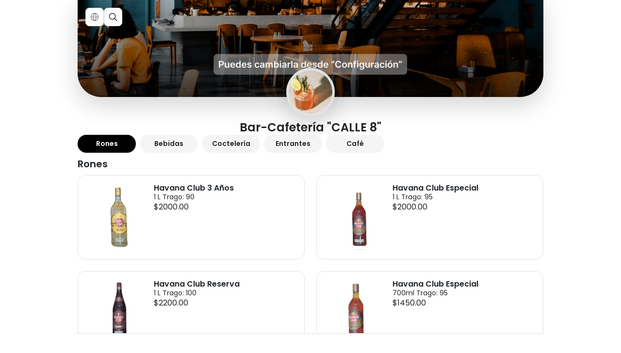

--- FILE ---
content_type: text/html; charset=utf-8
request_url: https://menu.meniuapp.com/5BgpEh6Ga
body_size: 14524
content:
<!DOCTYPE html><html lang="es"><head><meta charSet="utf-8"/><meta name="apple-mobile-web-app-capable" content="yes" class="jsx-3154391210"/><meta name="apple-mobile-web-app-status-bar-style" content="white" class="jsx-3154391210"/><meta name="viewport" content="width=device-width, initial-scale=1.0, maximum-scale=1.0, user-scalable=no" class="jsx-3154391210"/><meta name="HandheldFriendly" content="true" class="jsx-3154391210"/><title>Menú digital de Bar-Cafetería &quot;CALLE 8&quot;  creado con MeniuApp</title><meta name="robots" content="index,follow"/><meta name="description" content="Menú digital de Bar-Cafetería &quot;CALLE 8&quot;  creado con MeniuApp"/><meta property="og:title" content="Menú digital de Bar-Cafetería &quot;CALLE 8&quot;  creado con MeniuApp"/><meta property="og:description" content="Menú digital de Bar-Cafetería &quot;CALLE 8&quot;  creado con MeniuApp"/><meta property="og:url" content="https://menu.meniuapp.com/5BgpEh6Ga"/><meta property="og:image" content="https://images.meniuapp.com/hero.png"/><meta name="next-head-count" content="12"/><style data-styled="" data-styled-version="5.3.9">html{font-family:var(--poppins-font)!important;}/*!sc*/
data-styled.g3[id="sc-global-jchiAj1"]{content:"sc-global-jchiAj1,"}/*!sc*/
</style><link rel="preload" href="/_next/static/media/eaead17c7dbfcd5d-s.p.woff2" as="font" type="font/woff2" crossorigin="anonymous" data-next-font="size-adjust"/><link rel="preload" href="/_next/static/media/09f7b6b7f4b56175-s.p.woff2" as="font" type="font/woff2" crossorigin="anonymous" data-next-font="size-adjust"/><link rel="preload" href="/_next/static/media/6c25f6e897d845a3-s.p.woff2" as="font" type="font/woff2" crossorigin="anonymous" data-next-font="size-adjust"/><link rel="preload" href="/_next/static/media/eafabf029ad39a43-s.p.woff2" as="font" type="font/woff2" crossorigin="anonymous" data-next-font="size-adjust"/><link rel="preload" href="/_next/static/media/0484562807a97172-s.p.woff2" as="font" type="font/woff2" crossorigin="anonymous" data-next-font="size-adjust"/><link rel="preload" href="/_next/static/media/4de1fea1a954a5b6-s.p.woff2" as="font" type="font/woff2" crossorigin="anonymous" data-next-font="size-adjust"/><link rel="preload" href="/_next/static/media/7219c48e37faf350-s.p.woff2" as="font" type="font/woff2" crossorigin="anonymous" data-next-font="size-adjust"/><link rel="preload" href="/_next/static/media/c4a2ca76cbcd952a-s.p.woff2" as="font" type="font/woff2" crossorigin="anonymous" data-next-font="size-adjust"/><link rel="preload" href="/_next/static/media/a1d5305f01d70df9-s.p.woff2" as="font" type="font/woff2" crossorigin="anonymous" data-next-font="size-adjust"/><link rel="preload" href="/_next/static/media/bdcf1204aa6e5803-s.p.woff2" as="font" type="font/woff2" crossorigin="anonymous" data-next-font="size-adjust"/><link rel="preload" href="/_next/static/media/904be59b21bd51cb-s.p.woff2" as="font" type="font/woff2" crossorigin="anonymous" data-next-font="size-adjust"/><link rel="preload" href="/_next/static/media/6672d3b580ad1676-s.p.woff2" as="font" type="font/woff2" crossorigin="anonymous" data-next-font="size-adjust"/><link rel="preload" href="/_next/static/media/3296bccdacdd55f7-s.p.woff2" as="font" type="font/woff2" crossorigin="anonymous" data-next-font="size-adjust"/><link rel="preload" href="/_next/static/media/d4c34a86ae43ab6e-s.p.woff2" as="font" type="font/woff2" crossorigin="anonymous" data-next-font="size-adjust"/><link rel="preload" href="/_next/static/css/be9491f58f40bee2.css" as="style"/><link rel="stylesheet" href="/_next/static/css/be9491f58f40bee2.css" data-n-g=""/><noscript data-n-css=""></noscript><script defer="" nomodule="" src="/_next/static/chunks/polyfills-c67a75d1b6f99dc8.js"></script><script src="/_next/static/chunks/webpack-8092fa1cf3aac69a.js" defer=""></script><script src="/_next/static/chunks/framework-92225c71f24154c3.js" defer=""></script><script src="/_next/static/chunks/main-c2dc18d1ed02f712.js" defer=""></script><script src="/_next/static/chunks/pages/_app-52b13b67b94d546e.js" defer=""></script><script src="/_next/static/chunks/9484-e6f2575ff2666ff5.js" defer=""></script><script src="/_next/static/chunks/4691-f095ca1509160d75.js" defer=""></script><script src="/_next/static/chunks/1074-ff6c50d59d7bb873.js" defer=""></script><script src="/_next/static/chunks/7868-ac26a1048e60857a.js" defer=""></script><script src="/_next/static/chunks/9690-acda0981ca7a86cd.js" defer=""></script><script src="/_next/static/chunks/7969-c6714785b772b3d3.js" defer=""></script><script src="/_next/static/chunks/6577-a6c0a0238a797dc0.js" defer=""></script><script src="/_next/static/chunks/9699-4513577f86a20c0e.js" defer=""></script><script src="/_next/static/chunks/7351-7c33b008f1fc69fb.js" defer=""></script><script src="/_next/static/chunks/5351-515a0ab158d2a45b.js" defer=""></script><script src="/_next/static/chunks/7992-dbf7e96226663ad0.js" defer=""></script><script src="/_next/static/chunks/5549-777edc5657eb5584.js" defer=""></script><script src="/_next/static/chunks/7025-31779cf91540d486.js" defer=""></script><script src="/_next/static/chunks/6162-77749740f08bde21.js" defer=""></script><script src="/_next/static/chunks/3262-371146a15d8a0ab1.js" defer=""></script><script src="/_next/static/chunks/pages/%5BmenuId%5D-b140008db2f90aa3.js" defer=""></script><script src="/_next/static/5orNROgEgvlsf0qbZNASU/_buildManifest.js" defer=""></script><script src="/_next/static/5orNROgEgvlsf0qbZNASU/_ssgManifest.js" defer=""></script><style id="__jsx-3154391210">:root{--playfair-display-font:'__Playfair_Display_69407f', '__Playfair_Display_Fallback_69407f';--permanentmarker-font:'__Permanent_Marker_651c4a', '__Permanent_Marker_Fallback_651c4a';--bebas-neue-font:'__Bebas_Neue_6549cb', '__Bebas_Neue_Fallback_6549cb';--poppins-font:'__Poppins_9b613d', '__Poppins_Fallback_9b613d', sans-serif;--lato-font:'__Lato_b8773e', '__Lato_Fallback_b8773e';--cormorant-font:'__Cormorant_189178', '__Cormorant_Fallback_189178';--roboto-font:'__Roboto_300622', '__Roboto_Fallback_300622';--source-serif-pro-font:'__Source_Serif_Pro_1a2073', '__Source_Serif_Pro_Fallback_1a2073';--montserrat-font:'__Montserrat_cf9248', '__Montserrat_Fallback_cf9248';--maven-pro-font:'__Maven_Pro_3b2bc9', '__Maven_Pro_Fallback_3b2bc9';--crimson-pro-font:'__Crimson_Pro_7a9a12', '__Crimson_Pro_Fallback_7a9a12';--big-shoulders-display-font:'__Big_Shoulders_Display_e15b18', '__Big_Shoulders_Display_Fallback_e15b18'}</style></head><body><div id="__next"><main class="jsx-3154391210 app"><div class=" "><div class="fixed-top bg-white-theme border-bottom container-client p-0  border-bottom-0 container"><div class="d-flex flex-column"><div class="d-flex justify-content-between d-flex align-items-start pt-3 px-2 px-lg-3 gap-2 restaurant-cover shadow-lg position-relative" style="background-image:url(/_next/static/media/default-cover.86145b7b.jpg);background-size:cover;background-position:center;background-repeat:no-repeat"><div class="position-absolute w-100 start-0 end-0 d-flex justify-content-center restaurant-logo"><div class="bg-white-theme rounded-pill bottom-0 border border-5 shadow-lg d-flex align-items-center justify-content-center" style="width:100px;height:100px"><img alt="Default profile picture" loading="lazy" width="200" height="200" decoding="async" data-nimg="1" style="color:transparent;border-radius:50%;width:100%;height:100%;object-fit:cover" srcSet="/_next/image?url=%2F_next%2Fstatic%2Fmedia%2Fprofile-photo.7c19824a.jpg&amp;w=256&amp;q=75 1x, /_next/image?url=%2F_next%2Fstatic%2Fmedia%2Fprofile-photo.7c19824a.jpg&amp;w=640&amp;q=75 2x" src="/_next/image?url=%2F_next%2Fstatic%2Fmedia%2Fprofile-photo.7c19824a.jpg&amp;w=640&amp;q=75"/></div></div><div class="d-flex gap-2"><div class="dropdown-no-arrow"><div class="dropdown"><button type="button" id="react-aria-1" aria-expanded="false" class="border bg-white-theme shadow-sm p-2 dropdown-toggle btn btn-primary"><svg width="20" height="20" viewBox="0 0 24 24" fill="none" xmlns="http://www.w3.org/2000/svg" alt="lang icon" stroke="1"><path d="M12 2.625C10.1458 2.625 8.33324 3.17483 6.79153 4.20497C5.24982 5.23511 4.04821 6.69929 3.33863 8.41234C2.62906 10.1254 2.44341 12.0104 2.80514 13.829C3.16688 15.6475 4.05976 17.318 5.37088 18.6291C6.682 19.9402 8.35246 20.8331 10.171 21.1949C11.9896 21.5566 13.8746 21.3709 15.5877 20.6614C17.3007 19.9518 18.7649 18.7502 19.795 17.2085C20.8252 15.6668 21.375 13.8542 21.375 12C21.3723 9.51443 20.3837 7.13145 18.6261 5.37389C16.8686 3.61633 14.4856 2.62773 12 2.625ZM20.6156 11.625H16.1156C16.0078 7.35469 14.0775 4.63875 12.9769 3.43125C15.0162 3.66646 16.9051 4.62028 18.3051 6.12176C19.705 7.62323 20.5245 9.5742 20.6166 11.625H20.6156ZM12 20.4947C11.22 19.7447 8.75907 17.0137 8.63157 12.375H15.3684C15.2409 17.0137 12.78 19.7447 12 20.4947ZM8.63157 11.625C8.75907 6.98625 11.22 4.25531 12 3.50531C12.78 4.25531 15.2409 6.98625 15.3684 11.625H8.63157ZM11.0194 3.43125C9.91875 4.63875 7.98844 7.35469 7.88063 11.625H3.38063C3.47268 9.57434 4.292 7.62349 5.69175 6.12203C7.09151 4.62058 8.9802 3.66667 11.0194 3.43125ZM3.38344 12.375H7.88344C7.99125 16.6453 9.92157 19.3612 11.0222 20.5687C8.98301 20.3333 7.09432 19.3794 5.69457 17.878C4.29481 16.3765 3.4755 14.4257 3.38344 12.375ZM12.9806 20.5687C14.0813 19.3612 16.0116 16.6453 16.1194 12.375H20.6194C20.5273 14.4257 19.708 16.3765 18.3083 17.878C16.9085 19.3794 15.0198 20.3333 12.9806 20.5687Z" fill="black"></path></svg></button></div></div><button type="button" class="border bg-white-theme p-2 shadow-sm btn btn-primary"><svg width="20" height="20" viewBox="0 0 24 24" stroke="black" fill="none" xmlns="http://www.w3.org/2000/svg" alt="icon search"><path d="M10.3636 3C8.90722 3 7.48354 3.43187 6.2726 4.24099C5.06167 5.05011 4.11786 6.20015 3.56052 7.54567C3.00319 8.89119 2.85737 10.3718 3.14149 11.8002C3.42562 13.2286 4.12693 14.5406 5.15675 15.5704C6.18657 16.6003 7.49863 17.3016 8.92703 17.5857C10.3554 17.8698 11.836 17.724 13.1815 17.1667C14.527 16.6093 15.6771 15.6655 16.4862 14.4546C17.2953 13.2437 17.7272 11.82 17.7272 10.3636C17.7271 8.41069 16.9512 6.5378 15.5703 5.15688C14.1894 3.77597 12.3165 3.00012 10.3636 3V3Z" stroke-width="1.5" stroke-miterlimit="10"></path><path d="M15.8574 15.8574L21.0001 21.0001" stroke-width="1.5" stroke-miterlimit="10" stroke-linecap="round"></path></svg></button></div></div><h1 class="h4 lh-sm fw-bold text-break text-truncate text-center mt-5"></h1></div><div><div class="d-flex flex-row overflow-auto overflow-bar-hidden px-2 px-lg-0"><div class="fw-semibold pointer flex-shrink-0  me-2 bg-white-theme" style="min-width:120px;width:max-content"><small class="d-flex rounded-pill text-center justify-content-center py-sm-2 py-1 px-3 bg-primary-1 font-secondary">Rones</small></div><div class="fw-semibold pointer flex-shrink-0  me-2 bg-white-theme" style="min-width:120px;width:max-content"><small class="d-flex rounded-pill text-center justify-content-center py-sm-2 py-1 px-3 bg-light-1">Bebidas</small></div><div class="fw-semibold pointer flex-shrink-0  me-2 bg-white-theme" style="min-width:120px;width:max-content"><small class="d-flex rounded-pill text-center justify-content-center py-sm-2 py-1 px-3 bg-light-1">Coctelería </small></div><div class="fw-semibold pointer flex-shrink-0  me-2 bg-white-theme" style="min-width:120px;width:max-content"><small class="d-flex rounded-pill text-center justify-content-center py-sm-2 py-1 px-3 bg-light-1">Entrantes</small></div><div class="fw-semibold pointer flex-shrink-0  me-2 bg-white-theme" style="min-width:120px;width:max-content"><small class="d-flex rounded-pill text-center justify-content-center py-sm-2 py-1 px-3 bg-light-1">Café </small></div></div></div></div><div style="margin-top:0;padding-bottom:calc(1rem + 0px);min-height:calc(100vh - 0px" class="d-flex flex-column gap-4 pt-2 container-client px-lg-0  products-desktop container"><div class="d-flex flex-column gap-2"><div class="d-flex flex-column gap-2"><div class="bg-white-theme pt-0 pb-2" style="top:100px"><p class="lead fw-bold">Rones</p></div><div class="row"><div data-test="open-product-0-0-btn" class="col-12 col-md-6 mb-3 mb-md-4"><div class="d-flex gap-4 justify-content-between justify-content-md-start pointer p-0 p-md-3 border rounded-4 client-product"><div class="d-flex flex-column order-0 order-md-1 gap-2 w-100"><div class="d-flex justify-content-between"><div><p class="fw-bold lh-sm ">Havana Club 3 Años</p></div></div><small class="text-wrap text-truncate lh-sm">1 L
Trago: 90</small><div class="d-flex align-items-center gap-2"><p>$2,000.00</p></div></div><div style="position:relative" class="order-1 order-md-0 product-image"><img alt="Havana Club 3 Años" loading="lazy" width="104" height="104" decoding="async" data-nimg="1" style="color:transparent;border-radius:16px;object-fit:cover" src="https://images.meniuapp.com/42d0c8aa0b75f8cb8f84a5b32cd637508b98a24f289af43354d34000992b5da7.png.webp"/></div></div><div class="border-bottom d-block d-md-none mt-3"></div></div><div data-test="open-product-0-1-btn" class="col-12 col-md-6 mb-3 mb-md-4"><div class="d-flex gap-4 justify-content-between justify-content-md-start pointer p-0 p-md-3 border rounded-4 client-product"><div class="d-flex flex-column order-0 order-md-1 gap-2 w-100"><div class="d-flex justify-content-between"><div><p class="fw-bold lh-sm ">Havana Club Especial</p></div></div><small class="text-wrap text-truncate lh-sm">1  L
Trago: 95</small><div class="d-flex align-items-center gap-2"><p>$2,000.00</p></div></div><div style="position:relative" class="order-1 order-md-0 product-image"><img alt="Havana Club Especial" loading="lazy" width="104" height="104" decoding="async" data-nimg="1" style="color:transparent;border-radius:16px;object-fit:cover" src="https://images.meniuapp.com/da6ede3e13360bdf12be3c7319d0cbd48d51cd0a7204ee669cc77568e342f066.png.webp"/></div></div><div class="border-bottom d-block d-md-none mt-3"></div></div><div data-test="open-product-0-2-btn" class="col-12 col-md-6 mb-3 mb-md-4"><div class="d-flex gap-4 justify-content-between justify-content-md-start pointer p-0 p-md-3 border rounded-4 client-product"><div class="d-flex flex-column order-0 order-md-1 gap-2 w-100"><div class="d-flex justify-content-between"><div><p class="fw-bold lh-sm ">Havana Club Reserva</p></div></div><small class="text-wrap text-truncate lh-sm">1 L
Trago: 100</small><div class="d-flex align-items-center gap-2"><p>$2,200.00</p></div></div><div style="position:relative" class="order-1 order-md-0 product-image"><img alt="Havana Club Reserva" loading="lazy" width="104" height="104" decoding="async" data-nimg="1" style="color:transparent;border-radius:16px;object-fit:cover" src="https://images.meniuapp.com/552c4fea565a51017a80c809d979950e917dee84c42087a28821e694365cb7f4.png.webp"/></div></div><div class="border-bottom d-block d-md-none mt-3"></div></div><div data-test="open-product-0-3-btn" class="col-12 col-md-6 mb-3 mb-md-4"><div class="d-flex gap-4 justify-content-between justify-content-md-start pointer p-0 p-md-3 border rounded-4 client-product"><div class="d-flex flex-column order-0 order-md-1 gap-2 w-100"><div class="d-flex justify-content-between"><div><p class="fw-bold lh-sm ">Havana Club Especial</p></div></div><small class="text-wrap text-truncate lh-sm">700ml
Trago: 95</small><div class="d-flex align-items-center gap-2"><p>$1,450.00</p></div></div><div style="position:relative" class="order-1 order-md-0 product-image"><img alt="Havana Club Especial" loading="lazy" width="104" height="104" decoding="async" data-nimg="1" style="color:transparent;border-radius:16px;object-fit:cover" src="https://images.meniuapp.com/9efc36bcf401e12d170ae5e13c0f0e6acdbe547cb1cb0ab2cb6e682a836e95cc.png.webp"/></div></div><div class="border-bottom d-block d-md-none mt-3"></div></div><div data-test="open-product-0-4-btn" class="col-12 col-md-6 mb-3 mb-md-4"><div class="d-flex gap-4 justify-content-between justify-content-md-start pointer p-0 p-md-3 border rounded-4 client-product"><div class="d-flex flex-column order-0 order-md-1 gap-2 w-100"><div class="d-flex justify-content-between"><div><p class="fw-bold lh-sm ">Havana Club 3 Años</p></div></div><small class="text-wrap text-truncate lh-sm">700ml
Trago: 90</small><div class="d-flex align-items-center gap-2"><p>$1,400.00</p></div></div><div style="position:relative" class="order-1 order-md-0 product-image"><img alt="Havana Club 3 Años" loading="lazy" width="104" height="104" decoding="async" data-nimg="1" style="color:transparent;border-radius:16px;object-fit:cover" src="https://images.meniuapp.com/361b4ca3272f2dacde9c6042a3910536a3c82e59fd3ec4e1c165f184f52ffc17.png.webp"/></div></div><div class="border-bottom d-block d-md-none mt-3"></div></div><div data-test="open-product-0-5-btn" class="col-12 col-md-6 mb-3 mb-md-4"><div class="d-flex gap-4 justify-content-between justify-content-md-start pointer p-0 p-md-3 border rounded-4 client-product"><div class="d-flex flex-column order-0 order-md-1 gap-2 w-100"><div class="d-flex justify-content-between"><div><p class="fw-bold lh-sm ">Havana Club Reserva</p></div></div><small class="text-wrap text-truncate lh-sm">700ml
Trago: 100</small><div class="d-flex align-items-center gap-2"><p>$1,600.00</p></div></div><div style="position:relative" class="order-1 order-md-0 product-image"><img alt="Havana Club Reserva" loading="lazy" width="104" height="104" decoding="async" data-nimg="1" style="color:transparent;border-radius:16px;object-fit:cover" src="https://images.meniuapp.com/ee3be8e8ec0e19efd9053c4ae5ea4690a282b86e8ca695134dfcd66748188831.png.webp"/></div></div><div class="border-bottom d-block d-md-none mt-3"></div></div><div data-test="open-product-0-6-btn" class="col-12 col-md-6 mb-3 mb-md-4"><div class="d-flex gap-4 justify-content-between justify-content-md-start pointer p-0 p-md-3 border rounded-4 client-product"><div class="d-flex flex-column order-0 order-md-1 gap-2 w-100"><div class="d-flex justify-content-between"><div><p class="fw-bold lh-sm ">Ritual</p></div></div><small class="text-wrap text-truncate lh-sm">700ml
Trago: 100</small><div class="d-flex align-items-center gap-2"><p>$1,600.00</p></div></div><div style="position:relative" class="order-1 order-md-0 product-image"><img alt="Ritual" loading="lazy" width="104" height="104" decoding="async" data-nimg="1" style="color:transparent;border-radius:16px;object-fit:cover" src="https://images.meniuapp.com/7479d5ad198d3a6490f4588db304f36f34263a03513f93d0a7cfc9ce5fdbd8df.png.webp"/></div></div><div class="border-bottom d-block d-md-none mt-3"></div></div><div data-test="open-product-0-7-btn" class="col-12 col-md-6 mb-3 mb-md-4"><div class="d-flex gap-4 justify-content-between justify-content-md-start pointer p-0 p-md-3 border rounded-4 client-product"><div class="d-flex flex-column order-0 order-md-1 gap-2 w-100"><div class="d-flex justify-content-between"><div><p class="fw-bold lh-sm ">Santiago de Cuba </p></div></div><small class="text-wrap text-truncate lh-sm">700ml
Trago: 190</small><div class="d-flex align-items-center gap-2"><p>$3,000.00</p></div></div><div style="position:relative" class="order-1 order-md-0 product-image"><img alt="Santiago de Cuba " loading="lazy" width="104" height="104" decoding="async" data-nimg="1" style="color:transparent;border-radius:16px;object-fit:cover" src="https://images.meniuapp.com/b19a628a038a806619685d993af56c2cfd6169c320f0e97cfcd1e50c45457b8d.png.webp"/></div></div><div class="border-bottom d-block d-md-none mt-3"></div></div><div data-test="open-product-0-8-btn" class="col-12 col-md-6 mb-3 mb-md-4"><div class="d-flex gap-4 justify-content-between justify-content-md-start pointer p-0 p-md-3 border rounded-4 client-product"><div class="d-flex flex-column order-0 order-md-1 gap-2 w-100"><div class="d-flex justify-content-between"><div><p class="fw-bold lh-sm ">Havana Club Cuban Smoky</p></div></div><small class="text-wrap text-truncate lh-sm">700ml
Trago: 190</small><div class="d-flex align-items-center gap-2"><p>$3,000.00</p></div></div><div style="position:relative" class="order-1 order-md-0 product-image"><img alt="Havana Club Cuban Smoky" loading="lazy" width="104" height="104" decoding="async" data-nimg="1" style="color:transparent;border-radius:16px;object-fit:cover" src="https://images.meniuapp.com/f4b69a6a244e7a462a213720211350b5374afafc8ff411f42d611f2e97557e95.png.webp"/></div></div><div class="border-bottom d-block d-md-none mt-3"></div></div><div data-test="open-product-0-9-btn" class="col-12 col-md-6 mb-3 mb-md-4"><div class="d-flex gap-4 justify-content-between justify-content-md-start pointer p-0 p-md-3 border rounded-4 client-product"><div class="d-flex flex-column order-0 order-md-1 gap-2 w-100"><div class="d-flex justify-content-between"><div><p class="fw-bold lh-sm ">Havana Club 7 Años</p></div></div><small class="text-wrap text-truncate lh-sm">700ml
Trago: 190</small><div class="d-flex align-items-center gap-2"><p>$3,000.00</p></div></div><div style="position:relative" class="order-1 order-md-0 product-image"><img alt="Havana Club 7 Años" loading="lazy" width="104" height="104" decoding="async" data-nimg="1" style="color:transparent;border-radius:16px;object-fit:cover" src="https://images.meniuapp.com/1d23b951d3dd22e2f71801074cc03480c7e4912d3f691f375700ccebf052f361.png.webp"/></div></div><div class="border-bottom d-block d-md-none mt-3"></div></div><div data-test="open-product-0-10-btn" class="col-12 col-md-6 mb-3 mb-md-4"><div class="d-flex gap-4 justify-content-between justify-content-md-start pointer p-0 p-md-3 border rounded-4 client-product"><div class="d-flex flex-column order-0 order-md-1 gap-2 w-100"><div class="d-flex justify-content-between"><div><p class="fw-bold lh-sm ">Vino Don Juan</p></div></div><small class="text-wrap text-truncate lh-sm">700ml
Trago: 150</small><div class="d-flex align-items-center gap-2"><p>$900.00</p></div></div><div style="position:relative" class="order-1 order-md-0 product-image"><img alt="Vino Don Juan" loading="lazy" width="104" height="104" decoding="async" data-nimg="1" style="color:transparent;border-radius:16px;object-fit:cover" src="https://images.meniuapp.com/ce19138e6cbc69d73a07689e85bd7061a9f184d5edfb47f7c9c27787e5798cf9.png.webp"/></div></div><div class="border-bottom d-block d-md-none mt-3"></div></div><div data-test="open-product-0-11-btn" class="col-12 col-md-6 mb-3 mb-md-4"><div class="d-flex gap-4 justify-content-between justify-content-md-start pointer p-0 p-md-3 border rounded-4 client-product"><div class="d-flex flex-column order-0 order-md-1 gap-2 w-100"><div class="d-flex justify-content-between"><div><p class="fw-bold lh-sm ">Vino Finca las Virtudes </p></div></div><small class="text-wrap text-truncate lh-sm">700ml
Trago: 150</small><div class="d-flex align-items-center gap-2"><p>$900.00</p></div></div><div style="position:relative" class="order-1 order-md-0 product-image"><img alt="Vino Finca las Virtudes " loading="lazy" width="104" height="104" decoding="async" data-nimg="1" style="color:transparent;border-radius:16px;object-fit:cover" src="https://images.meniuapp.com/c910a7569c95eaf0d25c5720973aaa3d765eb3c8664b398e521217f156799925.png.webp"/></div></div><div class="border-bottom d-block d-md-none mt-3"></div></div><div data-test="open-product-0-12-btn" class="col-12 col-md-6 mb-3 mb-md-4"><div class="d-flex gap-4 justify-content-between justify-content-md-start pointer p-0 p-md-3 border rounded-4 client-product"><div class="d-flex flex-column order-0 order-md-1 gap-2 w-100"><div class="d-flex justify-content-between"><div><p class="fw-bold lh-sm ">Vino Alma de Vid</p></div></div><small class="text-wrap text-truncate lh-sm">700ml
Trago: 150</small><div class="d-flex align-items-center gap-2"><p>$900.00</p></div></div><div style="position:relative" class="order-1 order-md-0 product-image"><img alt="Vino Alma de Vid" loading="lazy" width="104" height="104" decoding="async" data-nimg="1" style="color:transparent;border-radius:16px;object-fit:cover" src="https://images.meniuapp.com/e1819bbc6b0d10bd7071084b016798a8e8631c077dd76798e4ae72f637505698.png.webp"/></div></div><div class="border-bottom d-block d-md-none mt-3"></div></div><div data-test="open-product-0-13-btn" class="col-12 col-md-6 mb-3 mb-md-4"><div class="d-flex gap-4 justify-content-between justify-content-md-start pointer p-0 p-md-3 border rounded-4 client-product"><div class="d-flex flex-column order-0 order-md-1 gap-2 w-100"><div class="d-flex justify-content-between"><div><p class="fw-bold lh-sm ">Vino Alma de Vid</p></div></div><small class="text-wrap text-truncate lh-sm">1 L
Trago: 150</small><div class="d-flex align-items-center gap-2"><p>$900.00</p></div></div><div style="position:relative" class="order-1 order-md-0 product-image"><img alt="Vino Alma de Vid" loading="lazy" width="104" height="104" decoding="async" data-nimg="1" style="color:transparent;border-radius:16px;object-fit:cover" src="https://images.meniuapp.com/a35906198b7a7237b86cac031c739384058d173fa260225e804510aa2836243f.png.webp"/></div></div><div class="border-bottom d-block d-md-none mt-3"></div></div><div data-test="open-product-0-14-btn" class="col-12 col-md-6 mb-3 mb-md-4"><div class="d-flex gap-4 justify-content-between justify-content-md-start pointer p-0 p-md-3 border rounded-4 client-product"><div class="d-flex flex-column order-0 order-md-1 gap-2 w-100"><div class="d-flex justify-content-between"><div><p class="fw-bold lh-sm ">Vino Masia Condal</p></div></div><small class="text-wrap text-truncate lh-sm">700ml
Trago: 150</small><div class="d-flex align-items-center gap-2"><p>$900.00</p></div></div><div style="position:relative" class="order-1 order-md-0 product-image"><img alt="Vino Masia Condal" loading="lazy" width="104" height="104" decoding="async" data-nimg="1" style="color:transparent;border-radius:16px;object-fit:cover" src="https://images.meniuapp.com/57062afadfdb2b78d94b6d02831fb0b16c9541990501e1854553e82ce6bddce9.png.webp"/></div></div><div class="border-bottom d-block d-md-none mt-3"></div></div><div data-test="open-product-0-15-btn" class="col-12 col-md-6 mb-3 mb-md-4"><div class="d-flex gap-4 justify-content-between justify-content-md-start pointer p-0 p-md-3 border rounded-4 client-product"><div class="d-flex flex-column order-0 order-md-1 gap-2 w-100"><div class="d-flex justify-content-between"><div><p class="fw-bold lh-sm ">Sidra Riaño</p></div></div><small class="text-wrap text-truncate lh-sm">700ml</small><div class="d-flex align-items-center gap-2"><p>$1,000.00</p></div></div><div style="position:relative" class="order-1 order-md-0 product-image"><img alt="Sidra Riaño" loading="lazy" width="104" height="104" decoding="async" data-nimg="1" style="color:transparent;border-radius:16px;object-fit:cover" src="https://images.meniuapp.com/1e496e5b0db1a89c84eee12e3a55905bf840bef859bb49167bb2c92b897b5e0d.png.webp"/></div></div><div class="border-bottom d-block d-md-none mt-3"></div></div><div data-test="open-product-0-16-btn" class="col-12 col-md-6 mb-3 mb-md-4"><div class="d-flex gap-4 justify-content-between justify-content-md-start pointer p-0 p-md-3 border rounded-4 client-product"><div class="d-flex flex-column order-0 order-md-1 gap-2 w-100"><div class="d-flex justify-content-between"><div><p class="fw-bold lh-sm ">Sidra Rocamar</p></div></div><small class="text-wrap text-truncate lh-sm">700ml</small><div class="d-flex align-items-center gap-2"><p>$1,000.00</p></div></div><div style="position:relative" class="order-1 order-md-0 product-image"><img alt="Sidra Rocamar" loading="lazy" width="104" height="104" decoding="async" data-nimg="1" style="color:transparent;border-radius:16px;object-fit:cover" src="https://images.meniuapp.com/3602209decb8f289d247510a1075170409e31fe19be7403e966b31e1c4a071f5.png.webp"/></div></div><div class="border-bottom d-block d-md-none mt-3"></div></div><div data-test="open-product-0-17-btn" class="col-12 col-md-6 mb-3 mb-md-4"><div class="d-flex gap-4 justify-content-between justify-content-md-start pointer p-0 p-md-3 border rounded-4 client-product"><div class="d-flex flex-column order-0 order-md-1 gap-2 w-100"><div class="d-flex justify-content-between"><div><p class="fw-bold lh-sm ">Chivas Regal</p></div></div><small class="text-wrap text-truncate lh-sm">700ml
Trago: 280

Trago: 280 </small><div class="d-flex align-items-center gap-2"><p>$4,500.00</p></div></div><div style="position:relative" class="order-1 order-md-0 product-image"><img alt="Chivas Regal" loading="lazy" width="104" height="104" decoding="async" data-nimg="1" style="color:transparent;border-radius:16px;object-fit:cover" src="https://images.meniuapp.com/1bee94f29f64f3ac18d0f0f60a9e46b2d9caf2367d26fd280e5de683a4fa1426.png.webp"/></div></div><div class="border-bottom d-block d-md-none mt-3"></div></div><div data-test="open-product-0-18-btn" class="col-12 col-md-6 mb-3 mb-md-4"><div class="d-flex gap-4 justify-content-between justify-content-md-start pointer p-0 p-md-3 border rounded-4 client-product"><div class="d-flex flex-column order-0 order-md-1 gap-2 w-100"><div class="d-flex justify-content-between"><div><p class="fw-bold lh-sm ">Johnnie Walker Red Label</p></div></div><small class="text-wrap text-truncate lh-sm">700 ml
Trago: 235</small><div class="d-flex align-items-center gap-2"><p>$4,000.00</p></div></div><div style="position:relative" class="order-1 order-md-0 product-image"><img alt="Johnnie Walker Red Label" loading="lazy" width="104" height="104" decoding="async" data-nimg="1" style="color:transparent;border-radius:16px;object-fit:cover" src="https://images.meniuapp.com/a79c66bbe02e0cf9015fa1ce2b3e73c69e9f6b7766c41bce33f3210db5f06a23.png.webp"/></div></div><div class="border-bottom d-block d-md-none mt-3"></div></div><div data-test="open-product-0-19-btn" class="col-12 col-md-6 mb-3 mb-md-4"><div class="d-flex gap-4 justify-content-between justify-content-md-start pointer p-0 p-md-3 border rounded-4 client-product"><div class="d-flex flex-column order-0 order-md-1 gap-2 w-100"><div class="d-flex justify-content-between"><div><p class="fw-bold lh-sm ">Jameson</p></div></div><small class="text-wrap text-truncate lh-sm">700ml
Trago: 220</small><div class="d-flex align-items-center gap-2"><p>$3,500.00</p></div></div><div style="position:relative" class="order-1 order-md-0 product-image"><img alt="Jameson" loading="lazy" width="104" height="104" decoding="async" data-nimg="1" style="color:transparent;border-radius:16px;object-fit:cover" src="https://images.meniuapp.com/74be8184b41d51385b824491593bd9f3c96642cdf467552bbec7fc29517e9f04.png.webp"/></div></div><div class="border-bottom d-block d-md-none mt-3"></div></div><div data-test="open-product-0-20-btn" class="col-12 col-md-6 mb-3 mb-md-4"><div class="d-flex gap-4 justify-content-between justify-content-md-start pointer p-0 p-md-3 border rounded-4 client-product"><div class="d-flex flex-column order-0 order-md-1 gap-2 w-100"><div class="d-flex justify-content-between"><div><p class="fw-bold lh-sm ">Clan Campbell</p></div></div><small class="text-wrap text-truncate lh-sm">700ml
Trago: 115</small><div class="d-flex align-items-center gap-2"><p>$2,500.00</p></div></div><div style="position:relative" class="order-1 order-md-0 product-image"><img alt="Clan Campbell" loading="lazy" width="104" height="104" decoding="async" data-nimg="1" style="color:transparent;border-radius:16px;object-fit:cover" src="https://images.meniuapp.com/d3237508d360a84b9189bc46641e0e8aea6dd2822516cc480b114c50dc8f05d0.png.webp"/></div></div><div class="border-bottom d-block d-md-none mt-3"></div></div><div data-test="open-product-0-21-btn" class="col-12 col-md-6 mb-3 mb-md-4"><div class="d-flex gap-4 justify-content-between justify-content-md-start pointer p-0 p-md-3 border rounded-4 client-product"><div class="d-flex flex-column order-0 order-md-1 gap-2 w-100"><div class="d-flex justify-content-between"><div><p class="fw-bold lh-sm ">Ballantines</p></div></div><small class="text-wrap text-truncate lh-sm">700ml
Trago: 220</small><div class="d-flex align-items-center gap-2"><p>$3,500.00</p></div></div><div style="position:relative" class="order-1 order-md-0 product-image"><img alt="Ballantines" loading="lazy" width="104" height="104" decoding="async" data-nimg="1" style="color:transparent;border-radius:16px;object-fit:cover" src="https://images.meniuapp.com/0b313fe88dd22e39a64fc416cccd24ed2006af039c1fbf19b5dada4610d5db18.png.webp"/></div></div><div class="border-bottom d-block d-md-none mt-3"></div></div><div data-test="open-product-0-22-btn" class="col-12 col-md-6 mb-3 mb-md-4"><div class="d-flex gap-4 justify-content-between justify-content-md-start pointer p-0 p-md-3 border rounded-4 client-product"><div class="d-flex flex-column order-0 order-md-1 gap-2 w-100"><div class="d-flex justify-content-between"><div><p class="fw-bold lh-sm ">Sangría Crin Roja</p></div></div><small class="text-wrap text-truncate lh-sm">1.5 L</small><div class="d-flex align-items-center gap-2"><p>$1,800.00</p></div></div><div style="position:relative" class="order-1 order-md-0 product-image"><img alt="Sangría Crin Roja" loading="lazy" width="104" height="104" decoding="async" data-nimg="1" style="color:transparent;border-radius:16px;object-fit:cover" src="https://images.meniuapp.com/43df2efc39bb05be9a91d7720c0fa1b25df501712a7ac4bd92ed491aba5e43fe.png.webp"/></div></div><div class="border-bottom d-block d-md-none mt-3"></div></div><div data-test="open-product-0-23-btn" class="col-12 col-md-6 mb-3 mb-md-4"><div class="d-flex gap-4 justify-content-between justify-content-md-start pointer p-0 p-md-3 border rounded-4 client-product"><div class="d-flex flex-column order-0 order-md-1 gap-2 w-100"><div class="d-flex justify-content-between"><div><p class="fw-bold lh-sm ">Tequila Olmeca Silver</p></div></div><small class="text-wrap text-truncate lh-sm">700ml
Trago: 250</small><div class="d-flex align-items-center gap-2"><p>$4,000.00</p></div></div><div style="position:relative" class="order-1 order-md-0 product-image"><img alt="Tequila Olmeca Silver" loading="lazy" width="104" height="104" decoding="async" data-nimg="1" style="color:transparent;border-radius:16px;object-fit:cover" src="https://images.meniuapp.com/079d8d5110617b03c3dc31168d67b69cf3e6cd754e5ec529b930308c294aab3a.png.webp"/></div></div><div class="border-bottom d-block d-md-none mt-3"></div></div><div data-test="open-product-0-24-btn" class="col-12 col-md-6 mb-3 mb-md-4"><div class="d-flex gap-4 justify-content-between justify-content-md-start pointer p-0 p-md-3 border rounded-4 client-product"><div class="d-flex flex-column order-0 order-md-1 gap-2 w-100"><div class="d-flex justify-content-between"><div><p class="fw-bold lh-sm ">Tequila Olmeca Reposado</p></div></div><small class="text-wrap text-truncate lh-sm">700ml
Trago: 250</small><div class="d-flex align-items-center gap-2"><p>$4,000.00</p></div></div><div style="position:relative" class="order-1 order-md-0 product-image"><img alt="Tequila Olmeca Reposado" loading="lazy" width="104" height="104" decoding="async" data-nimg="1" style="color:transparent;border-radius:16px;object-fit:cover" src="https://images.meniuapp.com/8653c952ef9f997906d4865d7b7bb19cea44cc773469847bacd1e713823d762d.png.webp"/></div></div><div class="border-bottom d-block d-md-none mt-3"></div></div><div data-test="open-product-0-25-btn" class="col-12 col-md-6 mb-3 mb-md-4"><div class="d-flex gap-4 justify-content-between justify-content-md-start pointer p-0 p-md-3 border rounded-4 client-product"><div class="d-flex flex-column order-0 order-md-1 gap-2 w-100"><div class="d-flex justify-content-between"><div><p class="fw-bold lh-sm ">Vodka Absolut</p></div></div><small class="text-wrap text-truncate lh-sm">750ml
Trago: 200</small><div class="d-flex align-items-center gap-2"><p>$3,500.00</p></div></div><div style="position:relative" class="order-1 order-md-0 product-image"><img alt="Vodka Absolut" loading="lazy" width="104" height="104" decoding="async" data-nimg="1" style="color:transparent;border-radius:16px;object-fit:cover" src="https://images.meniuapp.com/dad0403c30b0e9a57124652ccca5e0b6fbd8de249cb918d1f8bbfc1545d0b6f7.png.webp"/></div></div><div class="border-bottom d-block d-md-none mt-3"></div></div><div data-test="open-product-0-26-btn" class="col-12 col-md-6 mb-3 mb-md-4"><div class="d-flex gap-4 justify-content-between justify-content-md-start pointer p-0 p-md-3 border rounded-4 client-product"><div class="d-flex flex-column order-0 order-md-1 gap-2 w-100"><div class="d-flex justify-content-between"><div><p class="fw-bold lh-sm ">Vodka Laika</p></div></div><small class="text-wrap text-truncate lh-sm">700ml
Trago: 90</small><div class="d-flex align-items-center gap-2"><p>$1,400.00</p></div></div><div style="position:relative" class="order-1 order-md-0 product-image"><img alt="Vodka Laika" loading="lazy" width="104" height="104" decoding="async" data-nimg="1" style="color:transparent;border-radius:16px;object-fit:cover" src="https://images.meniuapp.com/f0da01b00fe288710ee92e21e1f8e9d96debd0ddebd4a7795cc67c73d9977843.png.webp"/></div></div><div class="border-bottom d-block d-md-none mt-3"></div></div><div data-test="open-product-0-27-btn" class="col-12 col-md-6 mb-3 mb-md-4"><div class="d-flex gap-4 justify-content-between justify-content-md-start pointer p-0 p-md-3 border rounded-4 client-product"><div class="d-flex flex-column order-0 order-md-1 gap-2 w-100"><div class="d-flex justify-content-between"><div><p class="fw-bold lh-sm ">Whisky Peter Wallace</p></div></div><small class="text-wrap text-truncate lh-sm">700ml
Trago: 90</small><div class="d-flex align-items-center gap-2"><p>$1,400.00</p></div></div><div style="position:relative" class="order-1 order-md-0 product-image"><img alt="Whisky Peter Wallace" loading="lazy" width="104" height="104" decoding="async" data-nimg="1" style="color:transparent;border-radius:16px;object-fit:cover" src="https://images.meniuapp.com/ef6543f65e6df9958a7276ec97d44cebec817c59d8ceadcd5c97a36bd6806ddb.png.webp"/></div></div><div class="border-bottom d-block d-md-none mt-3"></div></div><div data-test="open-product-0-28-btn" class="col-12 col-md-6 mb-3 mb-md-4"><div class="d-flex gap-4 justify-content-between justify-content-md-start pointer p-0 p-md-3 border rounded-4 client-product"><div class="d-flex flex-column order-0 order-md-1 gap-2 w-100"><div class="d-flex justify-content-between"><div><p class="fw-bold lh-sm ">Whisky Elliot Hall</p></div></div><small class="text-wrap text-truncate lh-sm">700ml
Trago: 90</small><div class="d-flex align-items-center gap-2"><p>$1,400.00</p></div></div><div style="position:relative" class="order-1 order-md-0 product-image"><img alt="Whisky Elliot Hall" loading="lazy" width="104" height="104" decoding="async" data-nimg="1" style="color:transparent;border-radius:16px;object-fit:cover" src="https://images.meniuapp.com/18acaaef9d3ba88c06219ca56064af8da688b7cff275fae5b3d55426e2781922.png.webp"/></div></div><div class="border-bottom d-block d-md-none mt-3"></div></div><div data-test="open-product-0-29-btn" class="col-12 col-md-6 mb-3 mb-md-4"><div class="d-flex gap-4 justify-content-between justify-content-md-start pointer p-0 p-md-3 border rounded-4 client-product"><div class="d-flex flex-column order-0 order-md-1 gap-2 w-100"><div class="d-flex justify-content-between"><div><p class="fw-bold lh-sm ">Whisky Scottsman</p></div></div><small class="text-wrap text-truncate lh-sm">1L
Trago: 75</small><div class="d-flex align-items-center gap-2"><p>$1,600.00</p></div></div><div style="position:relative" class="order-1 order-md-0 product-image"><img alt="Whisky Scottsman" loading="lazy" width="104" height="104" decoding="async" data-nimg="1" style="color:transparent;border-radius:16px;object-fit:cover" src="https://images.meniuapp.com/7359f2aa5cc6707c15b992fad963e54c960e5e716d16ebd6a2151f3cd15ca3f1.png.webp"/></div></div><div class="border-bottom d-block d-md-none mt-3"></div></div></div></div><div class="d-flex flex-column gap-2"><div class="bg-white-theme pt-0 pb-2" style="top:100px"><p class="lead fw-bold">Bebidas</p></div><div class="row"><div data-test="open-product-1-0-btn" class="col-12 col-md-6 mb-3 mb-md-4"><div class="d-flex gap-4 justify-content-between justify-content-md-start pointer p-0 p-md-3 border rounded-4 client-product"><div class="d-flex flex-column order-0 order-md-1 gap-2 w-100"><div class="d-flex justify-content-between"><div><p class="fw-bold lh-sm ">Cerveza Bucanero</p></div></div><small class="text-wrap text-truncate lh-sm">355ml</small><div class="d-flex align-items-center gap-2"><p>$220.00</p></div></div><div style="position:relative" class="order-1 order-md-0 product-image"><img alt="Cerveza Bucanero" loading="lazy" width="104" height="104" decoding="async" data-nimg="1" style="color:transparent;border-radius:16px;object-fit:cover" src="https://images.meniuapp.com/c55cf03474b6256f926e86cdb05adbdc33ca76b7ec014ed138fe02684074f501.png.webp"/></div></div><div class="border-bottom d-block d-md-none mt-3"></div></div><div data-test="open-product-1-1-btn" class="col-12 col-md-6 mb-3 mb-md-4"><div class="d-flex gap-4 justify-content-between justify-content-md-start pointer p-0 p-md-3 border rounded-4 client-product"><div class="d-flex flex-column order-0 order-md-1 gap-2 w-100"><div class="d-flex justify-content-between"><div><p class="fw-bold lh-sm ">Cerveza Cristal</p></div></div><small class="text-wrap text-truncate lh-sm">355ml</small><div class="d-flex align-items-center gap-2"><p>$220.00</p></div></div><div style="position:relative" class="order-1 order-md-0 product-image"><img alt="Cerveza Cristal" loading="lazy" width="104" height="104" decoding="async" data-nimg="1" style="color:transparent;border-radius:16px;object-fit:cover" src="https://images.meniuapp.com/89f1954f8b541587f1e6c81bc46475a5d9e84fa1eaf32c7e56a9c6aa255a8fed.png.webp"/></div></div><div class="border-bottom d-block d-md-none mt-3"></div></div><div data-test="open-product-1-2-btn" class="col-12 col-md-6 mb-3 mb-md-4"><div class="d-flex gap-4 justify-content-between justify-content-md-start pointer p-0 p-md-3 border rounded-4 client-product"><div class="d-flex flex-column order-0 order-md-1 gap-2 w-100"><div class="d-flex justify-content-between"><div><p class="fw-bold lh-sm ">Cerveza Chacal </p></div></div><small class="text-wrap text-truncate lh-sm">330 ml</small><div class="d-flex align-items-center gap-2"><p>$160.00</p></div></div><div style="position:relative" class="order-1 order-md-0 product-image"><img alt="Cerveza Chacal " loading="lazy" width="104" height="104" decoding="async" data-nimg="1" style="color:transparent;border-radius:16px;object-fit:cover" src="https://images.meniuapp.com/10a3f861bdf5f93a24a2bbe3d76ca32dd5a317348ea7915787695a6b9cc1421d.png.webp"/></div></div><div class="border-bottom d-block d-md-none mt-3"></div></div><div data-test="open-product-1-3-btn" class="col-12 col-md-6 mb-3 mb-md-4"><div class="d-flex gap-4 justify-content-between justify-content-md-start pointer p-0 p-md-3 border rounded-4 client-product"><div class="d-flex flex-column order-0 order-md-1 gap-2 w-100"><div class="d-flex justify-content-between"><div><p class="fw-bold lh-sm ">Cerveza Windmill</p></div></div><small class="text-wrap text-truncate lh-sm">330 ml</small><div class="d-flex align-items-center gap-2"><p>$180.00</p></div></div><div style="position:relative" class="order-1 order-md-0 product-image"><img alt="Cerveza Windmill" loading="lazy" width="104" height="104" decoding="async" data-nimg="1" style="color:transparent;border-radius:16px;object-fit:cover" src="https://images.meniuapp.com/2268f29c246bfc08b0c5db6eda152bb9806e9516580e390dd0f7e53113e8266e.png.webp"/></div></div><div class="border-bottom d-block d-md-none mt-3"></div></div><div data-test="open-product-1-4-btn" class="col-12 col-md-6 mb-3 mb-md-4"><div class="d-flex gap-4 justify-content-between justify-content-md-start pointer p-0 p-md-3 border rounded-4 client-product"><div class="d-flex flex-column order-0 order-md-1 gap-2 w-100"><div class="d-flex justify-content-between"><div><p class="fw-bold lh-sm ">Cerveza Almara</p></div></div><small class="text-wrap text-truncate lh-sm">330 ml</small><div class="d-flex align-items-center gap-2"><p>$140.00</p></div></div><div style="position:relative" class="order-1 order-md-0 product-image"><img alt="Cerveza Almara" loading="lazy" width="104" height="104" decoding="async" data-nimg="1" style="color:transparent;border-radius:16px;object-fit:cover" src="https://images.meniuapp.com/0e60dd7ad263cada23c4a99c433250291f4e1a8e1d934048b3eb998495b7c38b.png.webp"/></div></div><div class="border-bottom d-block d-md-none mt-3"></div></div><div data-test="open-product-1-5-btn" class="col-12 col-md-6 mb-3 mb-md-4"><div class="d-flex gap-4 justify-content-between justify-content-md-start pointer p-0 p-md-3 border rounded-4 client-product"><div class="d-flex flex-column order-0 order-md-1 gap-2 w-100"><div class="d-flex justify-content-between"><div><p class="fw-bold lh-sm ">Kermato</p></div></div><small class="text-wrap text-truncate lh-sm">340 ml</small><div class="d-flex align-items-center gap-2"><p>$200.00</p></div></div><div style="position:relative" class="order-1 order-md-0 product-image"><img alt="Kermato" loading="lazy" width="104" height="104" decoding="async" data-nimg="1" style="color:transparent;border-radius:16px;object-fit:cover" src="https://images.meniuapp.com/cbb39be339878522d7282e81cfffc01077626ae2553a8775371d1ed553c67abf.jpg.webp"/></div></div><div class="border-bottom d-block d-md-none mt-3"></div></div><div data-test="open-product-1-6-btn" class="col-12 col-md-6 mb-3 mb-md-4"><div class="d-flex gap-4 justify-content-between justify-content-md-start pointer p-0 p-md-3 border rounded-4 client-product"><div class="d-flex flex-column order-0 order-md-1 gap-2 w-100"><div class="d-flex justify-content-between"><div><p class="fw-bold lh-sm ">Tigon</p></div></div><small class="text-wrap text-truncate lh-sm">250</small><div class="d-flex align-items-center gap-2"><p>$250.00</p></div></div><div style="position:relative" class="order-1 order-md-0 product-image"><img alt="Tigon" loading="lazy" width="104" height="104" decoding="async" data-nimg="1" style="color:transparent;border-radius:16px;object-fit:cover" src="https://images.meniuapp.com/f5bb1c6f9340fc6cf7ede6e466dfc84377f31cd36f940ed0658735cfc5ce604e.png.webp"/></div></div><div class="border-bottom d-block d-md-none mt-3"></div></div><div data-test="open-product-1-7-btn" class="col-12 col-md-6 mb-3 mb-md-4"><div class="d-flex gap-4 justify-content-between justify-content-md-start pointer p-0 p-md-3 border rounded-4 client-product"><div class="d-flex flex-column order-0 order-md-1 gap-2 w-100"><div class="d-flex justify-content-between"><div><p class="fw-bold lh-sm ">Refresco Almara Cola</p></div></div><small class="text-wrap text-truncate lh-sm">330 ml</small><div class="d-flex align-items-center gap-2"><p>$150.00</p></div></div><div style="position:relative" class="order-1 order-md-0 product-image"><img alt="Refresco Almara Cola" loading="lazy" width="104" height="104" decoding="async" data-nimg="1" style="color:transparent;border-radius:16px;object-fit:cover" src="https://images.meniuapp.com/1ba6889954035f8a89c780d6b1c1558cddf1942a6470f9ecf80d200a8029822a.png.webp"/></div></div><div class="border-bottom d-block d-md-none mt-3"></div></div><div data-test="open-product-1-8-btn" class="col-12 col-md-6 mb-3 mb-md-4"><div class="d-flex gap-4 justify-content-between justify-content-md-start pointer p-0 p-md-3 border rounded-4 client-product"><div class="d-flex flex-column order-0 order-md-1 gap-2 w-100"><div class="d-flex justify-content-between"><div><p class="fw-bold lh-sm ">Refresco Almara Naranja</p></div></div><small class="text-wrap text-truncate lh-sm">330 ml</small><div class="d-flex align-items-center gap-2"><p>$150.00</p></div></div><div style="position:relative" class="order-1 order-md-0 product-image"><img alt="Refresco Almara Naranja" loading="lazy" width="104" height="104" decoding="async" data-nimg="1" style="color:transparent;border-radius:16px;object-fit:cover" src="https://images.meniuapp.com/0def82cb4c6c01ea976b586d8b82ce4b1d9a09d0b7d29dd9b202a9fb6483b31f.png.webp"/></div></div><div class="border-bottom d-block d-md-none mt-3"></div></div><div data-test="open-product-1-9-btn" class="col-12 col-md-6 mb-3 mb-md-4"><div class="d-flex gap-4 justify-content-between justify-content-md-start pointer p-0 p-md-3 border rounded-4 client-product"><div class="d-flex flex-column order-0 order-md-1 gap-2 w-100"><div class="d-flex justify-content-between"><div><p class="fw-bold lh-sm ">Refresco Almara Limón </p></div></div><small class="text-wrap text-truncate lh-sm">330 ml</small><div class="d-flex align-items-center gap-2"><p>$150.00</p></div></div><div style="position:relative" class="order-1 order-md-0 product-image"><img alt="Refresco Almara Limón " loading="lazy" width="104" height="104" decoding="async" data-nimg="1" style="color:transparent;border-radius:16px;object-fit:cover" src="https://images.meniuapp.com/32648310198da44f1c2756e73c3eacf5eaef123013f33ba5ec68f39d8aabdc8c.png.webp"/></div></div><div class="border-bottom d-block d-md-none mt-3"></div></div><div data-test="open-product-1-10-btn" class="col-12 col-md-6 mb-3 mb-md-4"><div class="d-flex gap-4 justify-content-between justify-content-md-start pointer p-0 p-md-3 border rounded-4 client-product"><div class="d-flex flex-column order-0 order-md-1 gap-2 w-100"><div class="d-flex justify-content-between"><div><p class="fw-bold lh-sm ">Jugo de Frutas</p></div></div><small class="text-wrap text-truncate lh-sm">200 ml</small><div class="d-flex align-items-center gap-2"><p>$140.00</p></div></div><div style="position:relative" class="order-1 order-md-0 product-image"><img alt="Jugo de Frutas" loading="lazy" width="104" height="104" decoding="async" data-nimg="1" style="color:transparent;border-radius:16px;object-fit:cover" src="https://images.meniuapp.com/ae22b0f316135b1981ec77d03522e87ef4075ef85d1487891c46d553f7cbb0f8.png.webp"/></div></div><div class="border-bottom d-block d-md-none mt-3"></div></div><div data-test="open-product-1-11-btn" class="col-12 col-md-6 mb-3 mb-md-4"><div class="d-flex gap-4 justify-content-between justify-content-md-start pointer p-0 p-md-3 border rounded-4 client-product"><div class="d-flex flex-column order-0 order-md-1 gap-2 w-100"><div class="d-flex justify-content-between"><div><p class="fw-bold lh-sm ">Agua Natural </p></div></div><small class="text-wrap text-truncate lh-sm">500ml</small><div class="d-flex align-items-center gap-2"><p>$60.00</p></div></div><div style="position:relative" class="order-1 order-md-0 product-image"><img alt="Agua Natural " loading="lazy" width="104" height="104" decoding="async" data-nimg="1" style="color:transparent;border-radius:16px;object-fit:cover" src="https://images.meniuapp.com/8998ccd4eec9e60b8e45e30db0411864b78aded5dfb07be4528e8495859af7c8.png.webp"/></div></div><div class="border-bottom d-block d-md-none mt-3"></div></div><div data-test="open-product-1-12-btn" class="col-12 col-md-6 mb-3 mb-md-4"><div class="d-flex gap-4 justify-content-between justify-content-md-start pointer p-0 p-md-3 border rounded-4 client-product"><div class="d-flex flex-column order-0 order-md-1 gap-2 w-100"><div class="d-flex justify-content-between"><div><p class="fw-bold lh-sm ">Agua Natural </p></div></div><small class="text-wrap text-truncate lh-sm">1500ml</small><div class="d-flex align-items-center gap-2"><p>$120.00</p></div></div><div style="position:relative" class="order-1 order-md-0 product-image"><img alt="Agua Natural " loading="lazy" width="104" height="104" decoding="async" data-nimg="1" style="color:transparent;border-radius:16px;object-fit:cover" src="https://images.meniuapp.com/516b30beccee6c17f02f2246ac203dde27fbf544395b6a333fc2f444ea7b5f2a.png.webp"/></div></div><div class="border-bottom d-block d-md-none mt-3"></div></div></div></div><div class="d-flex flex-column gap-2"><div class="bg-white-theme pt-0 pb-2" style="top:100px"><p class="lead fw-bold">Coctelería </p></div><div class="row"><div data-test="open-product-2-0-btn" class="col-12 col-md-6 mb-3 mb-md-4"><div class="d-flex gap-4 justify-content-between justify-content-md-start pointer p-0 p-md-3 border rounded-4 client-product"><div class="d-flex flex-column order-0 order-md-1 gap-2 w-100"><div class="d-flex justify-content-between"><div><p class="fw-bold lh-sm ">Piña Colada </p></div></div><small class="text-wrap text-truncate lh-sm">250ml</small><div class="d-flex align-items-center gap-2"><p>$230.00</p></div></div><div style="position:relative" class="order-1 order-md-0 product-image"><img alt="Piña Colada " loading="lazy" width="104" height="104" decoding="async" data-nimg="1" style="color:transparent;border-radius:16px;object-fit:cover" src="https://images.meniuapp.com/11d97962b7e28afdfa18505e99bdf3bf341a2587fd02f394a2c159db03430c80.png.webp"/></div></div><div class="border-bottom d-block d-md-none mt-3"></div></div><div data-test="open-product-2-1-btn" class="col-12 col-md-6 mb-3 mb-md-4"><div class="d-flex gap-4 justify-content-between justify-content-md-start pointer p-0 p-md-3 border rounded-4 client-product"><div class="d-flex flex-column order-0 order-md-1 gap-2 w-100"><div class="d-flex justify-content-between"><div><p class="fw-bold lh-sm ">Michelada</p></div></div><small class="text-wrap text-truncate lh-sm">250ml</small><div class="d-flex align-items-center gap-2"><p>$200.00</p></div></div><div style="position:relative" class="order-1 order-md-0 product-image"><img alt="Michelada" loading="lazy" width="104" height="104" decoding="async" data-nimg="1" style="color:transparent;border-radius:16px;object-fit:cover" src="https://images.meniuapp.com/0b8b007c2e9c92db6c5345475337de76ea3e6579fe94a6cc62cb72857b285f37.png.webp"/></div></div><div class="border-bottom d-block d-md-none mt-3"></div></div><div data-test="open-product-2-2-btn" class="col-12 col-md-6 mb-3 mb-md-4"><div class="d-flex gap-4 justify-content-between justify-content-md-start pointer p-0 p-md-3 border rounded-4 client-product"><div class="d-flex flex-column order-0 order-md-1 gap-2 w-100"><div class="d-flex justify-content-between"><div><p class="fw-bold lh-sm ">Frapuchino</p></div></div><small class="text-wrap text-truncate lh-sm">250ml</small><div class="d-flex align-items-center gap-2"><p>$200.00</p></div></div><div style="position:relative" class="order-1 order-md-0 product-image"><img alt="Frapuchino" loading="lazy" width="104" height="104" decoding="async" data-nimg="1" style="color:transparent;border-radius:16px;object-fit:cover" src="https://images.meniuapp.com/a3b3d144687c8b790abfbbc071f7ce1f6e74b57c84e303386d24c26b0de58603.png.webp"/></div></div><div class="border-bottom d-block d-md-none mt-3"></div></div><div data-test="open-product-2-3-btn" class="col-12 col-md-6 mb-3 mb-md-4"><div class="d-flex gap-4 justify-content-between justify-content-md-start pointer p-0 p-md-3 border rounded-4 client-product"><div class="d-flex flex-column order-0 order-md-1 gap-2 w-100"><div class="d-flex justify-content-between"><div><p class="fw-bold lh-sm ">Martiny</p></div></div><small class="text-wrap text-truncate lh-sm">200ml</small><div class="d-flex align-items-center gap-2"><p>$180.00</p></div></div><div style="position:relative" class="order-1 order-md-0 product-image"><img alt="Martiny" loading="lazy" width="104" height="104" decoding="async" data-nimg="1" style="color:transparent;border-radius:16px;object-fit:cover" src="https://images.meniuapp.com/05dd6c900898d59c52b51c62ae3367f8b7ad2c37684a60a81f86e05579588894.png.webp"/></div></div><div class="border-bottom d-block d-md-none mt-3"></div></div><div data-test="open-product-2-4-btn" class="col-12 col-md-6 mb-3 mb-md-4"><div class="d-flex gap-4 justify-content-between justify-content-md-start pointer p-0 p-md-3 border rounded-4 client-product"><div class="d-flex flex-column order-0 order-md-1 gap-2 w-100"><div class="d-flex justify-content-between"><div><p class="fw-bold lh-sm ">Daikirí</p></div></div><small class="text-wrap text-truncate lh-sm">250ml</small><div class="d-flex align-items-center gap-2"><p>$150.00</p></div></div><div style="position:relative" class="order-1 order-md-0 product-image"><img alt="Daikirí" loading="lazy" width="104" height="104" decoding="async" data-nimg="1" style="color:transparent;border-radius:16px;object-fit:cover" src="https://images.meniuapp.com/8964cfac7f6ee42095e3ef7d39f9132591264c814931178b80740db3ff9f25ef.png.webp"/></div></div><div class="border-bottom d-block d-md-none mt-3"></div></div><div data-test="open-product-2-5-btn" class="col-12 col-md-6 mb-3 mb-md-4"><div class="d-flex gap-4 justify-content-between justify-content-md-start pointer p-0 p-md-3 border rounded-4 client-product"><div class="d-flex flex-column order-0 order-md-1 gap-2 w-100"><div class="d-flex justify-content-between"><div><p class="fw-bold lh-sm ">Daikirí Revelde</p></div></div><small class="text-wrap text-truncate lh-sm">250ml</small><div class="d-flex align-items-center gap-2"><p>$160.00</p></div></div><div style="position:relative" class="order-1 order-md-0 product-image"><img alt="Daikirí Revelde" loading="lazy" width="104" height="104" decoding="async" data-nimg="1" style="color:transparent;border-radius:16px;object-fit:cover" src="https://images.meniuapp.com/1237f6f3be6827acc4c7fc69db0a95bb84b7748df49ad3f84aae1fbfd43739a6.png.webp"/></div></div><div class="border-bottom d-block d-md-none mt-3"></div></div><div data-test="open-product-2-6-btn" class="col-12 col-md-6 mb-3 mb-md-4"><div class="d-flex gap-4 justify-content-between justify-content-md-start pointer p-0 p-md-3 border rounded-4 client-product"><div class="d-flex flex-column order-0 order-md-1 gap-2 w-100"><div class="d-flex justify-content-between"><div><p class="fw-bold lh-sm ">Cuba Libre</p></div></div><small class="text-wrap text-truncate lh-sm">250ml</small><div class="d-flex align-items-center gap-2"><p>$150.00</p></div></div><div style="position:relative" class="order-1 order-md-0 product-image"><img alt="Cuba Libre" loading="lazy" width="104" height="104" decoding="async" data-nimg="1" style="color:transparent;border-radius:16px;object-fit:cover" src="https://images.meniuapp.com/e514e28466261105f528456a9b683f60b1bf07b0895d6c26c00730596a03eb35.png.webp"/></div></div><div class="border-bottom d-block d-md-none mt-3"></div></div><div data-test="open-product-2-7-btn" class="col-12 col-md-6 mb-3 mb-md-4"><div class="d-flex gap-4 justify-content-between justify-content-md-start pointer p-0 p-md-3 border rounded-4 client-product"><div class="d-flex flex-column order-0 order-md-1 gap-2 w-100"><div class="d-flex justify-content-between"><div><p class="fw-bold lh-sm ">Amanecer</p></div></div><small class="text-wrap text-truncate lh-sm">250ml</small><div class="d-flex align-items-center gap-2"><p>$180.00</p></div></div><div style="position:relative" class="order-1 order-md-0 product-image"><img alt="Amanecer" loading="lazy" width="104" height="104" decoding="async" data-nimg="1" style="color:transparent;border-radius:16px;object-fit:cover" src="https://images.meniuapp.com/1d15409510b573bc7d60d7e5c420c459b9823cff16f404d5ea3b7e0d8c476b44.png.webp"/></div></div><div class="border-bottom d-block d-md-none mt-3"></div></div><div data-test="open-product-2-8-btn" class="col-12 col-md-6 mb-3 mb-md-4"><div class="d-flex gap-4 justify-content-between justify-content-md-start pointer p-0 p-md-3 border rounded-4 client-product"><div class="d-flex flex-column order-0 order-md-1 gap-2 w-100"><div class="d-flex justify-content-between"><div><p class="fw-bold lh-sm ">Licores Trago</p></div></div><small class="text-wrap text-truncate lh-sm">250ml</small><div class="d-flex align-items-center gap-2"><p>$160.00</p></div></div><div style="position:relative" class="order-1 order-md-0 product-image"><img alt="Licores Trago" loading="lazy" width="104" height="104" decoding="async" data-nimg="1" style="color:transparent;border-radius:16px;object-fit:cover" src="https://images.meniuapp.com/db1a616df4dbd8b3759c51d0aa59013a1ae14ce285f0d31c93f9083b19182f26.png.webp"/></div></div><div class="border-bottom d-block d-md-none mt-3"></div></div><div data-test="open-product-2-9-btn" class="col-12 col-md-6 mb-3 mb-md-4"><div class="d-flex gap-4 justify-content-between justify-content-md-start pointer p-0 p-md-3 border rounded-4 client-product"><div class="d-flex flex-column order-0 order-md-1 gap-2 w-100"><div class="d-flex justify-content-between"><div><p class="fw-bold lh-sm ">Bebidas Frapeadas sin Alcohol </p></div></div><small class="text-wrap text-truncate lh-sm">250ml</small><div class="d-flex align-items-center gap-2"><p>$120.00</p></div></div><div style="position:relative" class="order-1 order-md-0 product-image"><img alt="Bebidas Frapeadas sin Alcohol " loading="lazy" width="104" height="104" decoding="async" data-nimg="1" style="color:transparent;border-radius:16px;object-fit:cover" src="https://images.meniuapp.com/221417c266d36aeb1b399254d8f0d8781e07cba8d4f25ad392ed5c218e2a09ab.png.webp"/></div></div><div class="border-bottom d-block d-md-none mt-3"></div></div><div data-test="open-product-2-10-btn" class="col-12 col-md-6 mb-3 mb-md-4"><div class="d-flex gap-4 justify-content-between justify-content-md-start pointer p-0 p-md-3 border rounded-4 client-product"><div class="d-flex flex-column order-0 order-md-1 gap-2 w-100"><div class="d-flex justify-content-between"><div><p class="fw-bold lh-sm ">Calle 8</p></div></div><small class="text-wrap text-truncate lh-sm">250ml</small><div class="d-flex align-items-center gap-2"><p>$160.00</p></div></div><div style="position:relative" class="order-1 order-md-0 product-image"><img alt="Calle 8" loading="lazy" width="104" height="104" decoding="async" data-nimg="1" style="color:transparent;border-radius:16px;object-fit:cover" src="https://images.meniuapp.com/95093c031d8b3e871543755e9c36814cd4af0f76788a1e1c0d5cfaf0243c294e.png.webp"/></div></div><div class="border-bottom d-block d-md-none mt-3"></div></div></div></div><div class="d-flex flex-column gap-2"><div class="bg-white-theme pt-0 pb-2" style="top:100px"><p class="lead fw-bold">Entrantes</p></div><div class="row"><div data-test="open-product-3-0-btn" class="col-12 col-md-6 mb-3 mb-md-4"><div class="d-flex gap-4 justify-content-between justify-content-md-start pointer p-0 p-md-3 border rounded-4 client-product"><div class="d-flex flex-column order-0 order-md-1 gap-2 w-100"><div class="d-flex justify-content-between"><div><p class="fw-bold lh-sm ">Ostión </p></div></div><small class="text-wrap text-truncate lh-sm">Baso</small><div class="d-flex align-items-center gap-2"><p>$150.00</p></div></div><div style="position:relative" class="order-1 order-md-0 product-image"><img alt="Ostión " loading="lazy" width="104" height="104" decoding="async" data-nimg="1" style="color:transparent;border-radius:16px;object-fit:cover" src="https://images.meniuapp.com/5f28b8767f3f2b0640b0fa8adfd1eced5c7e8d4c1b2f0e382028a9306dd5b0de.png.webp"/></div></div><div class="border-bottom d-block d-md-none mt-3"></div></div><div data-test="open-product-3-1-btn" class="col-12 col-md-6 mb-3 mb-md-4"><div class="d-flex gap-4 justify-content-between justify-content-md-start pointer p-0 p-md-3 border rounded-4 client-product"><div class="d-flex flex-column order-0 order-md-1 gap-2 w-100"><div class="d-flex justify-content-between"><div><p class="fw-bold lh-sm ">Entremés de jamón y queso</p></div></div><small class="text-wrap text-truncate lh-sm">Plato</small><div class="d-flex align-items-center gap-2"><p>$220.00</p></div></div><div style="position:relative" class="order-1 order-md-0 product-image"><img alt="Entremés de jamón y queso" loading="lazy" width="104" height="104" decoding="async" data-nimg="1" style="color:transparent;border-radius:16px;object-fit:cover" src="https://images.meniuapp.com/e7261d25e56401a23b874c380070797de976414409ee76d3fe61647074354ad5.png.webp"/></div></div><div class="border-bottom d-block d-md-none mt-3"></div></div><div data-test="open-product-3-2-btn" class="col-12 col-md-6 mb-3 mb-md-4"><div class="d-flex gap-4 justify-content-between justify-content-md-start pointer p-0 p-md-3 border rounded-4 client-product"><div class="d-flex flex-column order-0 order-md-1 gap-2 w-100"><div class="d-flex justify-content-between"><div><p class="fw-bold lh-sm ">Charritas de Plátano </p></div></div><small class="text-wrap text-truncate lh-sm">Plato</small><div class="d-flex align-items-center gap-2"><p>$200.00</p></div></div><div style="position:relative" class="order-1 order-md-0 product-image"><img alt="Charritas de Plátano " loading="lazy" width="104" height="104" decoding="async" data-nimg="1" style="color:transparent;border-radius:16px;object-fit:cover" src="https://images.meniuapp.com/a43c842b864dec6a1136c7684c00697a20c234e1113f8ddc9d02fe8ceacfc763.png.webp"/></div></div><div class="border-bottom d-block d-md-none mt-3"></div></div><div data-test="open-product-3-3-btn" class="col-12 col-md-6 mb-3 mb-md-4"><div class="d-flex gap-4 justify-content-between justify-content-md-start pointer p-0 p-md-3 border rounded-4 client-product"><div class="d-flex flex-column order-0 order-md-1 gap-2 w-100"><div class="d-flex justify-content-between"><div><p class="fw-bold lh-sm ">Bocadito de Cerdo</p></div></div><small class="text-wrap text-truncate lh-sm">Plato</small><div class="d-flex align-items-center gap-2"><p>$180.00</p></div></div><div style="position:relative" class="order-1 order-md-0 product-image"><img alt="Bocadito de Cerdo" loading="lazy" width="104" height="104" decoding="async" data-nimg="1" style="color:transparent;border-radius:16px;object-fit:cover" src="https://images.meniuapp.com/d56bec1060232daa417f81dcddeba28879fffd047bda51a61324ca0d22a1bc01.png.webp"/></div></div><div class="border-bottom d-block d-md-none mt-3"></div></div><div data-test="open-product-3-4-btn" class="col-12 col-md-6 mb-3 mb-md-4"><div class="d-flex gap-4 justify-content-between justify-content-md-start pointer p-0 p-md-3 border rounded-4 client-product"><div class="d-flex flex-column order-0 order-md-1 gap-2 w-100"><div class="d-flex justify-content-between"><div><p class="fw-bold lh-sm ">Frituras</p></div></div><small class="text-wrap text-truncate lh-sm">Malanga</small><div class="d-flex align-items-center gap-2"><p>$200.00</p></div></div><div style="position:relative" class="order-1 order-md-0 product-image"><img alt="Frituras" loading="lazy" width="104" height="104" decoding="async" data-nimg="1" style="color:transparent;border-radius:16px;object-fit:cover" src="https://images.meniuapp.com/272337e65d6f5e63928e93d33ffa27317c0c8b31bcf58622e7b7f8cc3cd001bc.png.webp"/></div></div><div class="border-bottom d-block d-md-none mt-3"></div></div><div data-test="open-product-3-5-btn" class="col-12 col-md-6 mb-3 mb-md-4"><div class="d-flex gap-4 justify-content-between justify-content-md-start pointer p-0 p-md-3 border rounded-4 client-product"><div class="d-flex flex-column order-0 order-md-1 gap-2 w-100"><div class="d-flex justify-content-between"><div><p class="fw-bold lh-sm ">Croqueticas</p></div></div><small class="text-wrap text-truncate lh-sm">Plato</small><div class="d-flex align-items-center gap-2"><p>$200.00</p></div></div><div style="position:relative" class="order-1 order-md-0 product-image"><img alt="Croqueticas" loading="lazy" width="104" height="104" decoding="async" data-nimg="1" style="color:transparent;border-radius:16px;object-fit:cover" src="https://images.meniuapp.com/13892de82bbdc3b0a2808c1cb711c16c57f02adb85fd429b00619703e682c8b9.png.webp"/></div></div><div class="border-bottom d-block d-md-none mt-3"></div></div><div data-test="open-product-3-6-btn" class="col-12 col-md-6 mb-3 mb-md-4"><div class="d-flex gap-4 justify-content-between justify-content-md-start pointer p-0 p-md-3 border rounded-4 client-product"><div class="d-flex flex-column order-0 order-md-1 gap-2 w-100"><div class="d-flex justify-content-between"><div><p class="fw-bold lh-sm ">Ensalada fría</p></div></div><small class="text-wrap text-truncate lh-sm">Baso</small><div class="d-flex align-items-center gap-2"><p>$250.00</p></div></div><div style="position:relative" class="order-1 order-md-0 product-image"><img alt="Ensalada fría" loading="lazy" width="104" height="104" decoding="async" data-nimg="1" style="color:transparent;border-radius:16px;object-fit:cover" src="https://images.meniuapp.com/6caa6eaea1708a27ce229a22dcfafa5d107991f1c8b071e564148047acf89476.png.webp"/></div></div><div class="border-bottom d-block d-md-none mt-3"></div></div><div data-test="open-product-3-7-btn" class="col-12 col-md-6 mb-3 mb-md-4"><div class="d-flex gap-4 justify-content-between justify-content-md-start pointer p-0 p-md-3 border rounded-4 client-product"><div class="d-flex flex-column order-0 order-md-1 gap-2 w-100"><div class="d-flex justify-content-between"><div><p class="fw-bold lh-sm ">Tachinos Rellenos</p></div></div><small class="text-wrap text-truncate lh-sm">Plato</small><div class="d-flex align-items-center gap-2"><p>$220.00</p></div></div><div style="position:relative" class="order-1 order-md-0 product-image"><img alt="Tachinos Rellenos" loading="lazy" width="104" height="104" decoding="async" data-nimg="1" style="color:transparent;border-radius:16px;object-fit:cover" src="https://images.meniuapp.com/a0b8c11492cde93b8a6696a24d876a5f45b8414e3a8ffa55ed821e2d51a0e458.png.webp"/></div></div><div class="border-bottom d-block d-md-none mt-3"></div></div><div data-test="open-product-3-8-btn" class="col-12 col-md-6 mb-3 mb-md-4"><div class="d-flex gap-4 justify-content-between justify-content-md-start pointer p-0 p-md-3 border rounded-4 client-product"><div class="d-flex flex-column order-0 order-md-1 gap-2 w-100"><div class="d-flex justify-content-between"><div><p class="fw-bold lh-sm ">Tacos Mexicanos </p></div></div><small class="text-wrap text-truncate lh-sm">Plato</small><div class="d-flex align-items-center gap-2"><p>$280.00</p></div></div><div style="position:relative" class="order-1 order-md-0 product-image"><img alt="Tacos Mexicanos " loading="lazy" width="104" height="104" decoding="async" data-nimg="1" style="color:transparent;border-radius:16px;object-fit:cover" src="https://images.meniuapp.com/6ec28ab623c342f1ab48d0979cda5e26d21ce9e7ab9f21872015109b72810286.png.webp"/></div></div><div class="border-bottom d-block d-md-none mt-3"></div></div><div data-test="open-product-3-9-btn" class="col-12 col-md-6 mb-3 mb-md-4"><div class="d-flex gap-4 justify-content-between justify-content-md-start pointer p-0 p-md-3 border rounded-4 client-product"><div class="d-flex flex-column order-0 order-md-1 gap-2 w-100"><div class="d-flex justify-content-between"><div><p class="fw-bold lh-sm ">Perlán</p></div></div><small class="text-wrap text-truncate lh-sm">Plato</small><div class="d-flex align-items-center gap-2"><p>$300.00</p></div></div><div style="position:relative" class="order-1 order-md-0 product-image"><img alt="Perlán" loading="lazy" width="104" height="104" decoding="async" data-nimg="1" style="color:transparent;border-radius:16px;object-fit:cover" src="https://images.meniuapp.com/557b2e8017cb2aa39de25d4a7c21fb4571c5ecd57de07e0a2c2bf7ff8cb1bd0b.png.webp"/></div></div><div class="border-bottom d-block d-md-none mt-3"></div></div><div data-test="open-product-3-10-btn" class="col-12 col-md-6 mb-3 mb-md-4"><div class="d-flex gap-4 justify-content-between justify-content-md-start pointer p-0 p-md-3 border rounded-4 client-product"><div class="d-flex flex-column order-0 order-md-1 gap-2 w-100"><div class="d-flex justify-content-between"><div><p class="fw-bold lh-sm ">Coctel de Langosta</p></div></div><small class="text-wrap text-truncate lh-sm"> Copa</small><div class="d-flex align-items-center gap-2"><p>$400.00</p></div></div><div style="position:relative" class="order-1 order-md-0 product-image"><img alt="Coctel de Langosta" loading="lazy" width="104" height="104" decoding="async" data-nimg="1" style="color:transparent;border-radius:16px;object-fit:cover" src="https://images.meniuapp.com/ba1e4747911c41f4ebebf984bc47526ba6e22cfc7c70a3b249c99fde4fc5b053.png.webp"/></div></div><div class="border-bottom d-block d-md-none mt-3"></div></div><div data-test="open-product-3-11-btn" class="col-12 col-md-6 mb-3 mb-md-4"><div class="d-flex gap-4 justify-content-between justify-content-md-start pointer p-0 p-md-3 border rounded-4 client-product"><div class="d-flex flex-column order-0 order-md-1 gap-2 w-100"><div class="d-flex justify-content-between"><div><p class="fw-bold lh-sm ">Macabí sobre uso</p></div></div><small class="text-wrap text-truncate lh-sm">Plato</small><div class="d-flex align-items-center gap-2"><p>$350.00</p></div></div><div style="position:relative" class="order-1 order-md-0 product-image"><img alt="Macabí sobre uso" loading="lazy" width="104" height="104" decoding="async" data-nimg="1" style="color:transparent;border-radius:16px;object-fit:cover" src="https://images.meniuapp.com/ffad3ccc5b9c5e0a718d8bb22c2529f29fd3856889c51b1dc317ecf32ccb2640.png.webp"/></div></div><div class="border-bottom d-block d-md-none mt-3"></div></div><div data-test="open-product-3-12-btn" class="col-12 col-md-6 mb-3 mb-md-4"><div class="d-flex gap-4 justify-content-between justify-content-md-start pointer p-0 p-md-3 border rounded-4 client-product"><div class="d-flex flex-column order-0 order-md-1 gap-2 w-100"><div class="d-flex justify-content-between"><div><p class="fw-bold lh-sm ">Pescado Frito</p></div></div><small class="text-wrap text-truncate lh-sm">Plato</small><div class="d-flex align-items-center gap-2"><p>$380.00</p></div></div><div style="position:relative" class="order-1 order-md-0 product-image"><img alt="Pescado Frito" loading="lazy" width="104" height="104" decoding="async" data-nimg="1" style="color:transparent;border-radius:16px;object-fit:cover" src="https://images.meniuapp.com/5a2099647e949d66cf8c17e1c2ebce4b0de8d262fd24482734dda666c0932203.png.webp"/></div></div><div class="border-bottom d-block d-md-none mt-3"></div></div><div data-test="open-product-3-13-btn" class="col-12 col-md-6 mb-3 mb-md-4"><div class="d-flex gap-4 justify-content-between justify-content-md-start pointer p-0 p-md-3 border rounded-4 client-product"><div class="d-flex flex-column order-0 order-md-1 gap-2 w-100"><div class="d-flex justify-content-between"><div><p class="fw-bold lh-sm ">Sandwich de Queso </p></div></div><small class="text-wrap text-truncate lh-sm">Plato</small><div class="d-flex align-items-center gap-2"><p>$140.00</p></div></div><div style="position:relative" class="order-1 order-md-0 product-image"><img alt="Sandwich de Queso " loading="lazy" width="104" height="104" decoding="async" data-nimg="1" style="color:transparent;border-radius:16px;object-fit:cover" src="https://images.meniuapp.com/60137aed0367e87446c38da0d876d4d52b4ddc1bc196dbd0d79c1eb7321b8256.png.webp"/></div></div><div class="border-bottom d-block d-md-none mt-3"></div></div><div data-test="open-product-3-14-btn" class="col-12 col-md-6 mb-3 mb-md-4"><div class="d-flex gap-4 justify-content-between justify-content-md-start pointer p-0 p-md-3 border rounded-4 client-product"><div class="d-flex flex-column order-0 order-md-1 gap-2 w-100"><div class="d-flex justify-content-between"><div><p class="fw-bold lh-sm ">Manzana</p></div></div><small class="text-wrap text-truncate lh-sm">C/U</small><div class="d-flex align-items-center gap-2"><p>$150.00</p></div></div><div style="position:relative" class="order-1 order-md-0 product-image"><img alt="Manzana" loading="lazy" width="104" height="104" decoding="async" data-nimg="1" style="color:transparent;border-radius:16px;object-fit:cover" src="https://images.meniuapp.com/d235ba62879afaa8b5b202c31a7ef914ee453822fd018ae244ba802b434b50c4.png.webp"/></div></div><div class="border-bottom d-block d-md-none mt-3"></div></div><div data-test="open-product-3-15-btn" class="col-12 col-md-6 mb-3 mb-md-4"><div class="d-flex gap-4 justify-content-between justify-content-md-start pointer p-0 p-md-3 border rounded-4 client-product"><div class="d-flex flex-column order-0 order-md-1 gap-2 w-100"><div class="d-flex justify-content-between"><div><p class="fw-bold lh-sm ">Helado</p></div></div><small class="text-wrap text-truncate lh-sm">Copa</small><div class="d-flex align-items-center gap-2"><p>$120.00</p></div></div><div style="position:relative" class="order-1 order-md-0 product-image"><img alt="Helado" loading="lazy" width="104" height="104" decoding="async" data-nimg="1" style="color:transparent;border-radius:16px;object-fit:cover" src="https://images.meniuapp.com/4d8c6130d8c93583a5327b42c6ba518d8f3faaa078256ce556b714d8484a750a.png.webp"/></div></div><div class="border-bottom d-block d-md-none mt-3"></div></div></div></div><div class="d-flex flex-column gap-2"><div class="bg-white-theme pt-0 pb-2" style="top:100px"><p class="lead fw-bold">Café </p></div><div class="row"><div data-test="open-product-4-0-btn" class="col-12 col-md-6 mb-3 mb-md-4"><div class="d-flex gap-4 justify-content-between justify-content-md-start pointer p-0 p-md-3 border rounded-4 client-product"><div class="d-flex flex-column order-0 order-md-1 gap-2 w-100"><div class="d-flex justify-content-between"><div><p class="fw-bold lh-sm ">Expreso</p></div></div><small class="text-wrap text-truncate lh-sm">Tasa</small><div class="d-flex align-items-center gap-2"><p>$60.00</p></div></div><div style="position:relative" class="order-1 order-md-0 product-image"><img alt="Expreso" loading="lazy" width="104" height="104" decoding="async" data-nimg="1" style="color:transparent;border-radius:16px;object-fit:cover" src="https://images.meniuapp.com/f55a990570712122d0ee0f3354b189c75d46ce7c457b7156967a01004fae3c4d.png.webp"/></div></div><div class="border-bottom d-block d-md-none mt-3"></div></div><div data-test="open-product-4-1-btn" class="col-12 col-md-6 mb-3 mb-md-4"><div class="d-flex gap-4 justify-content-between justify-content-md-start pointer p-0 p-md-3 border rounded-4 client-product"><div class="d-flex flex-column order-0 order-md-1 gap-2 w-100"><div class="d-flex justify-content-between"><div><p class="fw-bold lh-sm ">Cortadito</p></div></div><small class="text-wrap text-truncate lh-sm">Tasa</small><div class="d-flex align-items-center gap-2"><p>$90.00</p></div></div><div style="position:relative" class="order-1 order-md-0 product-image"><img alt="Cortadito" loading="lazy" width="104" height="104" decoding="async" data-nimg="1" style="color:transparent;border-radius:16px;object-fit:cover" src="https://images.meniuapp.com/683406db59b337d887fd629facb200ac2792093d0da4b15b8557e8120c387338.png.webp"/></div></div><div class="border-bottom d-block d-md-none mt-3"></div></div><div data-test="open-product-4-2-btn" class="col-12 col-md-6 mb-3 mb-md-4"><div class="d-flex gap-4 justify-content-between justify-content-md-start pointer p-0 p-md-3 border rounded-4 client-product"><div class="d-flex flex-column order-0 order-md-1 gap-2 w-100"><div class="d-flex justify-content-between"><div><p class="fw-bold lh-sm ">Bombón </p></div></div><small class="text-wrap text-truncate lh-sm">Copa</small><div class="d-flex align-items-center gap-2"><p>$120.00</p></div></div><div style="position:relative" class="order-1 order-md-0 product-image"><img alt="Bombón " loading="lazy" width="104" height="104" decoding="async" data-nimg="1" style="color:transparent;border-radius:16px;object-fit:cover" src="https://images.meniuapp.com/717f7d5e85c775f57dfa78ef388300c2862fd0847ee7028022cb5e3b9a770b7e.png.webp"/></div></div><div class="border-bottom d-block d-md-none mt-3"></div></div><div data-test="open-product-4-3-btn" class="col-12 col-md-6 mb-3 mb-md-4"><div class="d-flex gap-4 justify-content-between justify-content-md-start pointer p-0 p-md-3 border rounded-4 client-product"><div class="d-flex flex-column order-0 order-md-1 gap-2 w-100"><div class="d-flex justify-content-between"><div><p class="fw-bold lh-sm ">Capuchino</p></div></div><small class="text-wrap text-truncate lh-sm">Copa</small><div class="d-flex align-items-center gap-2"><p>$120.00</p></div></div><div style="position:relative" class="order-1 order-md-0 product-image"><img alt="Capuchino" loading="lazy" width="104" height="104" decoding="async" data-nimg="1" style="color:transparent;border-radius:16px;object-fit:cover" src="https://images.meniuapp.com/6d51494945fdb83859a7352d52615518e41c8e3ab21497bdacc3b40660fa57f3.png.webp"/></div></div><div class="border-bottom d-block d-md-none mt-3"></div></div></div></div></div></div><div class="fixed-bottom border-top container bg-white-theme py-3 px-2 px-sm-0 container-client d-flex flex-column gap-1   container-fluid"></div></div><div class="Toastify"></div></main></div><script id="__NEXT_DATA__" type="application/json">{"props":{"pageProps":{"query":{"menuId":"5BgpEh6Ga"},"data":{"_id":"645279d262a99f1649c5dcd2","user":{"_id":"64527adb62a99f1649c5dcf4","roles":["user"]},"name":"Bar-Cafetería \"CALLE 8\"","isPublished":true,"currency":"MXN","locale":"es-MX","shortId":"5BgpEh6Ga","sections":[{"name":"Rones","products":[{"name":"Havana Club 3 Años","price":2000,"quantity":0,"isDisabled":false,"description":"1 L\nTrago: 90","tags":[],"image":"https://images.meniuapp.com/42d0c8aa0b75f8cb8f84a5b32cd637508b98a24f289af43354d34000992b5da7.png.webp","_id":"645d112f3826f27d46aabb19","images":["https://images.meniuapp.com/42d0c8aa0b75f8cb8f84a5b32cd637508b98a24f289af43354d34000992b5da7.png.webp"]},{"name":"Havana Club Especial","price":2000,"quantity":0,"isDisabled":false,"description":"1  L\nTrago: 95","tags":[],"image":"https://images.meniuapp.com/da6ede3e13360bdf12be3c7319d0cbd48d51cd0a7204ee669cc77568e342f066.png.webp","_id":"645d12043826f27d46aabb4b","images":["https://images.meniuapp.com/da6ede3e13360bdf12be3c7319d0cbd48d51cd0a7204ee669cc77568e342f066.png.webp"]},{"name":"Havana Club Reserva","price":2200,"quantity":0,"isDisabled":false,"description":"1 L\nTrago: 100","tags":[],"image":"https://images.meniuapp.com/552c4fea565a51017a80c809d979950e917dee84c42087a28821e694365cb7f4.png.webp","_id":"645d14673826f27d46aabb6e","images":["https://images.meniuapp.com/552c4fea565a51017a80c809d979950e917dee84c42087a28821e694365cb7f4.png.webp"]},{"name":"Havana Club Especial","price":1450,"quantity":0,"isDisabled":false,"description":"700ml\nTrago: 95","tags":[],"image":"https://images.meniuapp.com/9efc36bcf401e12d170ae5e13c0f0e6acdbe547cb1cb0ab2cb6e682a836e95cc.png.webp","_id":"645d14da3826f27d46aabb86","images":["https://images.meniuapp.com/9efc36bcf401e12d170ae5e13c0f0e6acdbe547cb1cb0ab2cb6e682a836e95cc.png.webp"]},{"name":"Havana Club 3 Años","price":1400,"quantity":0,"isDisabled":false,"description":"700ml\nTrago: 90","tags":[],"image":"https://images.meniuapp.com/361b4ca3272f2dacde9c6042a3910536a3c82e59fd3ec4e1c165f184f52ffc17.png.webp","_id":"645d15393826f27d46aabbf2","images":["https://images.meniuapp.com/361b4ca3272f2dacde9c6042a3910536a3c82e59fd3ec4e1c165f184f52ffc17.png.webp"]},{"name":"Havana Club Reserva","price":1600,"quantity":0,"isDisabled":false,"description":"700ml\nTrago: 100","tags":[],"image":"https://images.meniuapp.com/ee3be8e8ec0e19efd9053c4ae5ea4690a282b86e8ca695134dfcd66748188831.png.webp","_id":"645d157a3826f27d46aabc11","images":["https://images.meniuapp.com/ee3be8e8ec0e19efd9053c4ae5ea4690a282b86e8ca695134dfcd66748188831.png.webp"]},{"name":"Ritual","price":1600,"quantity":0,"isDisabled":false,"description":"700ml\nTrago: 100","tags":[],"image":"https://images.meniuapp.com/7479d5ad198d3a6490f4588db304f36f34263a03513f93d0a7cfc9ce5fdbd8df.png.webp","_id":"645d15c53826f27d46aabc2f","images":["https://images.meniuapp.com/7479d5ad198d3a6490f4588db304f36f34263a03513f93d0a7cfc9ce5fdbd8df.png.webp"]},{"name":"Santiago de Cuba ","price":3000,"quantity":0,"isDisabled":false,"description":"700ml\nTrago: 190","tags":[],"image":"https://images.meniuapp.com/b19a628a038a806619685d993af56c2cfd6169c320f0e97cfcd1e50c45457b8d.png.webp","_id":"645d16173826f27d46aabc7c","images":["https://images.meniuapp.com/b19a628a038a806619685d993af56c2cfd6169c320f0e97cfcd1e50c45457b8d.png.webp"]},{"name":"Havana Club Cuban Smoky","price":3000,"quantity":0,"isDisabled":false,"description":"700ml\nTrago: 190","tags":[],"image":"https://images.meniuapp.com/f4b69a6a244e7a462a213720211350b5374afafc8ff411f42d611f2e97557e95.png.webp","_id":"645d17533826f27d46aabcd3","images":["https://images.meniuapp.com/f4b69a6a244e7a462a213720211350b5374afafc8ff411f42d611f2e97557e95.png.webp"]},{"name":"Havana Club 7 Años","price":3000,"quantity":0,"isDisabled":false,"description":"700ml\nTrago: 190","tags":[],"image":"https://images.meniuapp.com/1d23b951d3dd22e2f71801074cc03480c7e4912d3f691f375700ccebf052f361.png.webp","_id":"645d17b73826f27d46aabd34","images":["https://images.meniuapp.com/1d23b951d3dd22e2f71801074cc03480c7e4912d3f691f375700ccebf052f361.png.webp"]},{"name":"Vino Don Juan","price":900,"quantity":0,"isDisabled":false,"description":"700ml\nTrago: 150","tags":[],"image":"https://images.meniuapp.com/ce19138e6cbc69d73a07689e85bd7061a9f184d5edfb47f7c9c27787e5798cf9.png.webp","_id":"645d18693826f27d46aabd7c","images":["https://images.meniuapp.com/ce19138e6cbc69d73a07689e85bd7061a9f184d5edfb47f7c9c27787e5798cf9.png.webp"]},{"name":"Vino Finca las Virtudes ","price":900,"quantity":0,"isDisabled":false,"description":"700ml\nTrago: 150","tags":[],"image":"https://images.meniuapp.com/c910a7569c95eaf0d25c5720973aaa3d765eb3c8664b398e521217f156799925.png.webp","_id":"645d18ad3826f27d46aabd99","images":["https://images.meniuapp.com/c910a7569c95eaf0d25c5720973aaa3d765eb3c8664b398e521217f156799925.png.webp"]},{"name":"Vino Alma de Vid","price":900,"quantity":0,"isDisabled":false,"description":"700ml\nTrago: 150","tags":[],"image":"https://images.meniuapp.com/e1819bbc6b0d10bd7071084b016798a8e8631c077dd76798e4ae72f637505698.png.webp","_id":"645d191c3826f27d46aabdbc","images":["https://images.meniuapp.com/e1819bbc6b0d10bd7071084b016798a8e8631c077dd76798e4ae72f637505698.png.webp"]},{"name":"Vino Alma de Vid","price":900,"quantity":0,"isDisabled":false,"description":"1 L\nTrago: 150","tags":[],"image":"https://images.meniuapp.com/a35906198b7a7237b86cac031c739384058d173fa260225e804510aa2836243f.png.webp","_id":"645d195c3826f27d46aabddc","images":["https://images.meniuapp.com/a35906198b7a7237b86cac031c739384058d173fa260225e804510aa2836243f.png.webp"]},{"name":"Vino Masia Condal","price":900,"quantity":0,"isDisabled":false,"description":"700ml\nTrago: 150","tags":[],"image":"https://images.meniuapp.com/57062afadfdb2b78d94b6d02831fb0b16c9541990501e1854553e82ce6bddce9.png.webp","_id":"645d19ee3826f27d46aabe43","images":["https://images.meniuapp.com/57062afadfdb2b78d94b6d02831fb0b16c9541990501e1854553e82ce6bddce9.png.webp"]},{"name":"Sidra Riaño","price":1000,"quantity":0,"isDisabled":false,"description":"700ml","tags":[],"image":"https://images.meniuapp.com/1e496e5b0db1a89c84eee12e3a55905bf840bef859bb49167bb2c92b897b5e0d.png.webp","_id":"645d1a7c3826f27d46aabead","images":["https://images.meniuapp.com/1e496e5b0db1a89c84eee12e3a55905bf840bef859bb49167bb2c92b897b5e0d.png.webp"]},{"name":"Sidra Rocamar","price":1000,"quantity":0,"isDisabled":false,"description":"700ml","tags":[],"image":"https://images.meniuapp.com/3602209decb8f289d247510a1075170409e31fe19be7403e966b31e1c4a071f5.png.webp","_id":"645d1aea3826f27d46aabed1","images":["https://images.meniuapp.com/3602209decb8f289d247510a1075170409e31fe19be7403e966b31e1c4a071f5.png.webp"]},{"name":"Chivas Regal","price":4500,"quantity":0,"isDisabled":false,"description":"700ml\nTrago: 280\n\nTrago: 280 ","tags":[],"image":"https://images.meniuapp.com/1bee94f29f64f3ac18d0f0f60a9e46b2d9caf2367d26fd280e5de683a4fa1426.png.webp","_id":"645d1b6e3826f27d46aabef7","images":["https://images.meniuapp.com/1bee94f29f64f3ac18d0f0f60a9e46b2d9caf2367d26fd280e5de683a4fa1426.png.webp"]},{"name":"Johnnie Walker Red Label","price":4000,"quantity":0,"isDisabled":false,"description":"700 ml\nTrago: 235","tags":[],"image":"https://images.meniuapp.com/a79c66bbe02e0cf9015fa1ce2b3e73c69e9f6b7766c41bce33f3210db5f06a23.png.webp","_id":"645d1c663826f27d46aabf48","images":["https://images.meniuapp.com/a79c66bbe02e0cf9015fa1ce2b3e73c69e9f6b7766c41bce33f3210db5f06a23.png.webp"]},{"name":"Jameson","price":3500,"quantity":0,"isDisabled":false,"description":"700ml\nTrago: 220","tags":[],"image":"https://images.meniuapp.com/74be8184b41d51385b824491593bd9f3c96642cdf467552bbec7fc29517e9f04.png.webp","_id":"645d1cab3826f27d46aabf6e","images":["https://images.meniuapp.com/74be8184b41d51385b824491593bd9f3c96642cdf467552bbec7fc29517e9f04.png.webp"]},{"name":"Clan Campbell","price":2500,"quantity":0,"isDisabled":false,"description":"700ml\nTrago: 115","tags":[],"image":"https://images.meniuapp.com/d3237508d360a84b9189bc46641e0e8aea6dd2822516cc480b114c50dc8f05d0.png.webp","_id":"645d1d083826f27d46aabfaa","images":["https://images.meniuapp.com/d3237508d360a84b9189bc46641e0e8aea6dd2822516cc480b114c50dc8f05d0.png.webp"]},{"name":"Ballantines","price":3500,"quantity":0,"isDisabled":false,"description":"700ml\nTrago: 220","tags":[],"image":"https://images.meniuapp.com/0b313fe88dd22e39a64fc416cccd24ed2006af039c1fbf19b5dada4610d5db18.png.webp","_id":"645d1d703826f27d46aabfdf","images":["https://images.meniuapp.com/0b313fe88dd22e39a64fc416cccd24ed2006af039c1fbf19b5dada4610d5db18.png.webp"]},{"name":"Sangría Crin Roja","price":1800,"quantity":0,"isDisabled":false,"description":"1.5 L","tags":[],"image":"https://images.meniuapp.com/43df2efc39bb05be9a91d7720c0fa1b25df501712a7ac4bd92ed491aba5e43fe.png.webp","_id":"645d1dbc3826f27d46aac01d","images":["https://images.meniuapp.com/43df2efc39bb05be9a91d7720c0fa1b25df501712a7ac4bd92ed491aba5e43fe.png.webp"]},{"name":"Tequila Olmeca Silver","price":4000,"quantity":0,"isDisabled":false,"description":"700ml\nTrago: 250","tags":[],"image":"https://images.meniuapp.com/079d8d5110617b03c3dc31168d67b69cf3e6cd754e5ec529b930308c294aab3a.png.webp","_id":"645d22683826f27d46aac06f","images":["https://images.meniuapp.com/079d8d5110617b03c3dc31168d67b69cf3e6cd754e5ec529b930308c294aab3a.png.webp"]},{"name":"Tequila Olmeca Reposado","price":4000,"quantity":0,"isDisabled":false,"description":"700ml\nTrago: 250","tags":[],"image":"https://images.meniuapp.com/8653c952ef9f997906d4865d7b7bb19cea44cc773469847bacd1e713823d762d.png.webp","_id":"645d22903826f27d46aac099","images":["https://images.meniuapp.com/8653c952ef9f997906d4865d7b7bb19cea44cc773469847bacd1e713823d762d.png.webp"]},{"name":"Vodka Absolut","price":3500,"quantity":0,"isDisabled":false,"description":"750ml\nTrago: 200","tags":[],"image":"https://images.meniuapp.com/dad0403c30b0e9a57124652ccca5e0b6fbd8de249cb918d1f8bbfc1545d0b6f7.png.webp","_id":"645d240b3826f27d46aac0df","images":["https://images.meniuapp.com/dad0403c30b0e9a57124652ccca5e0b6fbd8de249cb918d1f8bbfc1545d0b6f7.png.webp"]},{"name":"Vodka Laika","price":1400,"quantity":0,"isDisabled":false,"description":"700ml\nTrago: 90","tags":[],"image":"https://images.meniuapp.com/f0da01b00fe288710ee92e21e1f8e9d96debd0ddebd4a7795cc67c73d9977843.png.webp","_id":"645eb7c646435a81b4524eb3","images":["https://images.meniuapp.com/f0da01b00fe288710ee92e21e1f8e9d96debd0ddebd4a7795cc67c73d9977843.png.webp"]},{"name":"Whisky Peter Wallace","price":1400,"quantity":0,"isDisabled":false,"description":"700ml\nTrago: 90","tags":[],"image":"https://images.meniuapp.com/ef6543f65e6df9958a7276ec97d44cebec817c59d8ceadcd5c97a36bd6806ddb.png.webp","_id":"645eb87346435a81b45250a3","images":["https://images.meniuapp.com/ef6543f65e6df9958a7276ec97d44cebec817c59d8ceadcd5c97a36bd6806ddb.png.webp"]},{"name":"Whisky Elliot Hall","price":1400,"quantity":0,"isDisabled":false,"description":"700ml\nTrago: 90","tags":[],"image":"https://images.meniuapp.com/18acaaef9d3ba88c06219ca56064af8da688b7cff275fae5b3d55426e2781922.png.webp","_id":"645eb8a246435a81b4525157","images":["https://images.meniuapp.com/18acaaef9d3ba88c06219ca56064af8da688b7cff275fae5b3d55426e2781922.png.webp"]},{"name":"Whisky Scottsman","price":1600,"quantity":0,"isDisabled":false,"description":"1L\nTrago: 75","tags":[],"image":"https://images.meniuapp.com/7359f2aa5cc6707c15b992fad963e54c960e5e716d16ebd6a2151f3cd15ca3f1.png.webp","_id":"645eb8d246435a81b45251c3","images":["https://images.meniuapp.com/7359f2aa5cc6707c15b992fad963e54c960e5e716d16ebd6a2151f3cd15ca3f1.png.webp"]}],"_id":"645d10c33826f27d46aabafe"},{"name":"Bebidas","products":[{"name":"Cerveza Bucanero","price":220,"quantity":0,"isDisabled":false,"description":"355ml","tags":[],"image":"https://images.meniuapp.com/c55cf03474b6256f926e86cdb05adbdc33ca76b7ec014ed138fe02684074f501.png.webp","_id":"64527a4162a99f1649c5dcdc","images":["https://images.meniuapp.com/c55cf03474b6256f926e86cdb05adbdc33ca76b7ec014ed138fe02684074f501.png.webp"]},{"name":"Cerveza Cristal","price":220,"quantity":0,"isDisabled":false,"description":"355ml","tags":[],"image":"https://images.meniuapp.com/89f1954f8b541587f1e6c81bc46475a5d9e84fa1eaf32c7e56a9c6aa255a8fed.png.webp","_id":"64527a9a62a99f1649c5dcef","images":["https://images.meniuapp.com/89f1954f8b541587f1e6c81bc46475a5d9e84fa1eaf32c7e56a9c6aa255a8fed.png.webp"]},{"name":"Cerveza Chacal ","price":160,"quantity":0,"isDisabled":false,"description":"330 ml","tags":[],"image":"https://images.meniuapp.com/10a3f861bdf5f93a24a2bbe3d76ca32dd5a317348ea7915787695a6b9cc1421d.png.webp","_id":"645cf5aa3826f27d46aab836","images":["https://images.meniuapp.com/10a3f861bdf5f93a24a2bbe3d76ca32dd5a317348ea7915787695a6b9cc1421d.png.webp"]},{"name":"Cerveza Windmill","price":180,"quantity":0,"isDisabled":false,"description":"330 ml","tags":[],"image":"https://images.meniuapp.com/2268f29c246bfc08b0c5db6eda152bb9806e9516580e390dd0f7e53113e8266e.png.webp","_id":"645cf5fa3826f27d46aab844","images":["https://images.meniuapp.com/2268f29c246bfc08b0c5db6eda152bb9806e9516580e390dd0f7e53113e8266e.png.webp"]},{"name":"Cerveza Almara","price":140,"quantity":0,"isDisabled":false,"description":"330 ml","tags":[],"image":"https://images.meniuapp.com/0e60dd7ad263cada23c4a99c433250291f4e1a8e1d934048b3eb998495b7c38b.png.webp","_id":"645cf6443826f27d46aab850","images":["https://images.meniuapp.com/0e60dd7ad263cada23c4a99c433250291f4e1a8e1d934048b3eb998495b7c38b.png.webp"]},{"name":"Kermato","price":200,"quantity":null,"isDisabled":false,"description":"340 ml","tags":[],"image":"https://images.meniuapp.com/cbb39be339878522d7282e81cfffc01077626ae2553a8775371d1ed553c67abf.jpg.webp","_id":"645cf7043826f27d46aab85f","images":["https://images.meniuapp.com/cbb39be339878522d7282e81cfffc01077626ae2553a8775371d1ed553c67abf.jpg.webp"]},{"name":"Tigon","price":250,"quantity":null,"isDisabled":false,"description":"250","tags":[],"image":"https://images.meniuapp.com/f5bb1c6f9340fc6cf7ede6e466dfc84377f31cd36f940ed0658735cfc5ce604e.png.webp","_id":"645cf7bf3826f27d46aab86c","images":["https://images.meniuapp.com/f5bb1c6f9340fc6cf7ede6e466dfc84377f31cd36f940ed0658735cfc5ce604e.png.webp"]},{"name":"Refresco Almara Cola","price":150,"quantity":null,"isDisabled":false,"description":"330 ml","tags":[],"image":"https://images.meniuapp.com/1ba6889954035f8a89c780d6b1c1558cddf1942a6470f9ecf80d200a8029822a.png.webp","_id":"645cf9ea3826f27d46aab905","images":["https://images.meniuapp.com/1ba6889954035f8a89c780d6b1c1558cddf1942a6470f9ecf80d200a8029822a.png.webp"]},{"name":"Refresco Almara Naranja","price":150,"quantity":null,"isDisabled":false,"description":"330 ml","tags":[],"image":"https://images.meniuapp.com/0def82cb4c6c01ea976b586d8b82ce4b1d9a09d0b7d29dd9b202a9fb6483b31f.png.webp","_id":"645cfa133826f27d46aab92d","images":["https://images.meniuapp.com/0def82cb4c6c01ea976b586d8b82ce4b1d9a09d0b7d29dd9b202a9fb6483b31f.png.webp"]},{"name":"Refresco Almara Limón ","price":150,"quantity":null,"isDisabled":false,"description":"330 ml","tags":[],"image":"https://images.meniuapp.com/32648310198da44f1c2756e73c3eacf5eaef123013f33ba5ec68f39d8aabdc8c.png.webp","_id":"645cfb1c3826f27d46aab94d","images":["https://images.meniuapp.com/32648310198da44f1c2756e73c3eacf5eaef123013f33ba5ec68f39d8aabdc8c.png.webp"]},{"name":"Jugo de Frutas","price":140,"quantity":null,"isDisabled":false,"description":"200 ml","tags":[],"image":"https://images.meniuapp.com/ae22b0f316135b1981ec77d03522e87ef4075ef85d1487891c46d553f7cbb0f8.png.webp","_id":"645cfb623826f27d46aab960","images":["https://images.meniuapp.com/ae22b0f316135b1981ec77d03522e87ef4075ef85d1487891c46d553f7cbb0f8.png.webp"]},{"name":"Agua Natural ","price":60,"quantity":0,"isDisabled":false,"description":"500ml","tags":[],"image":"https://images.meniuapp.com/8998ccd4eec9e60b8e45e30db0411864b78aded5dfb07be4528e8495859af7c8.png.webp","_id":"645eb45c46435a81b45245e1","images":["https://images.meniuapp.com/8998ccd4eec9e60b8e45e30db0411864b78aded5dfb07be4528e8495859af7c8.png.webp"]},{"name":"Agua Natural ","price":120,"quantity":0,"isDisabled":false,"description":"1500ml","tags":[],"image":"https://images.meniuapp.com/516b30beccee6c17f02f2246ac203dde27fbf544395b6a333fc2f444ea7b5f2a.png.webp","_id":"645eb48546435a81b4524612","images":["https://images.meniuapp.com/516b30beccee6c17f02f2246ac203dde27fbf544395b6a333fc2f444ea7b5f2a.png.webp"]}],"_id":"645279ec62a99f1649c5dcd7"},{"name":"Coctelería ","products":[{"name":"Piña Colada ","price":230,"quantity":0,"isDisabled":false,"description":"250ml","tags":[],"image":"https://images.meniuapp.com/11d97962b7e28afdfa18505e99bdf3bf341a2587fd02f394a2c159db03430c80.png.webp","_id":"645ebcfd46435a81b4525405","images":["https://images.meniuapp.com/11d97962b7e28afdfa18505e99bdf3bf341a2587fd02f394a2c159db03430c80.png.webp"]},{"name":"Michelada","price":200,"quantity":0,"isDisabled":false,"description":"250ml","tags":[],"image":"https://images.meniuapp.com/0b8b007c2e9c92db6c5345475337de76ea3e6579fe94a6cc62cb72857b285f37.png.webp","_id":"645ebd2d46435a81b452543e","images":["https://images.meniuapp.com/0b8b007c2e9c92db6c5345475337de76ea3e6579fe94a6cc62cb72857b285f37.png.webp"]},{"name":"Frapuchino","price":200,"quantity":0,"isDisabled":false,"description":"250ml","tags":[],"image":"https://images.meniuapp.com/a3b3d144687c8b790abfbbc071f7ce1f6e74b57c84e303386d24c26b0de58603.png.webp","_id":"645ebd5446435a81b45254b4","images":["https://images.meniuapp.com/a3b3d144687c8b790abfbbc071f7ce1f6e74b57c84e303386d24c26b0de58603.png.webp"]},{"name":"Martiny","price":180,"quantity":0,"isDisabled":false,"description":"200ml","tags":[],"image":"https://images.meniuapp.com/05dd6c900898d59c52b51c62ae3367f8b7ad2c37684a60a81f86e05579588894.png.webp","_id":"645ebda546435a81b45254fa","images":["https://images.meniuapp.com/05dd6c900898d59c52b51c62ae3367f8b7ad2c37684a60a81f86e05579588894.png.webp"]},{"name":"Daikirí","price":150,"quantity":0,"isDisabled":false,"description":"250ml","tags":[],"image":"https://images.meniuapp.com/8964cfac7f6ee42095e3ef7d39f9132591264c814931178b80740db3ff9f25ef.png.webp","_id":"645ebdc946435a81b4525536","images":["https://images.meniuapp.com/8964cfac7f6ee42095e3ef7d39f9132591264c814931178b80740db3ff9f25ef.png.webp"]},{"name":"Daikirí Revelde","price":160,"quantity":0,"isDisabled":false,"description":"250ml","tags":[],"image":"https://images.meniuapp.com/1237f6f3be6827acc4c7fc69db0a95bb84b7748df49ad3f84aae1fbfd43739a6.png.webp","_id":"645ebdff46435a81b4525574","images":["https://images.meniuapp.com/1237f6f3be6827acc4c7fc69db0a95bb84b7748df49ad3f84aae1fbfd43739a6.png.webp"]},{"name":"Cuba Libre","price":150,"quantity":0,"isDisabled":false,"description":"250ml","tags":[],"image":"https://images.meniuapp.com/e514e28466261105f528456a9b683f60b1bf07b0895d6c26c00730596a03eb35.png.webp","_id":"645ebe1846435a81b45255b2","images":["https://images.meniuapp.com/e514e28466261105f528456a9b683f60b1bf07b0895d6c26c00730596a03eb35.png.webp"]},{"name":"Amanecer","price":180,"quantity":0,"isDisabled":false,"description":"250ml","tags":[],"image":"https://images.meniuapp.com/1d15409510b573bc7d60d7e5c420c459b9823cff16f404d5ea3b7e0d8c476b44.png.webp","_id":"645ebe3246435a81b45255f1","images":["https://images.meniuapp.com/1d15409510b573bc7d60d7e5c420c459b9823cff16f404d5ea3b7e0d8c476b44.png.webp"]},{"name":"Licores Trago","price":160,"quantity":0,"isDisabled":false,"description":"250ml","tags":[],"image":"https://images.meniuapp.com/db1a616df4dbd8b3759c51d0aa59013a1ae14ce285f0d31c93f9083b19182f26.png.webp","_id":"645ebe6c46435a81b45256b2","images":["https://images.meniuapp.com/db1a616df4dbd8b3759c51d0aa59013a1ae14ce285f0d31c93f9083b19182f26.png.webp"]},{"name":"Bebidas Frapeadas sin Alcohol ","price":120,"quantity":0,"isDisabled":false,"description":"250ml","tags":[],"image":"https://images.meniuapp.com/221417c266d36aeb1b399254d8f0d8781e07cba8d4f25ad392ed5c218e2a09ab.png.webp","_id":"645ebe9746435a81b4525736","images":["https://images.meniuapp.com/221417c266d36aeb1b399254d8f0d8781e07cba8d4f25ad392ed5c218e2a09ab.png.webp"]},{"name":"Calle 8","price":160,"quantity":0,"isDisabled":false,"description":"250ml","tags":[],"image":"https://images.meniuapp.com/95093c031d8b3e871543755e9c36814cd4af0f76788a1e1c0d5cfaf0243c294e.png.webp","_id":"645ebed546435a81b452577c","images":["https://images.meniuapp.com/95093c031d8b3e871543755e9c36814cd4af0f76788a1e1c0d5cfaf0243c294e.png.webp"]}],"_id":"645ebbf446435a81b45253aa"},{"name":"Entrantes","products":[{"name":"Ostión ","price":150,"quantity":0,"isDisabled":false,"description":"Baso","tags":[],"image":"https://images.meniuapp.com/5f28b8767f3f2b0640b0fa8adfd1eced5c7e8d4c1b2f0e382028a9306dd5b0de.png.webp","_id":"6462a47ded38f913aa60ddf0","images":["https://images.meniuapp.com/5f28b8767f3f2b0640b0fa8adfd1eced5c7e8d4c1b2f0e382028a9306dd5b0de.png.webp"]},{"name":"Entremés de jamón y queso","price":220,"quantity":0,"isDisabled":false,"description":"Plato","tags":[],"image":"https://images.meniuapp.com/e7261d25e56401a23b874c380070797de976414409ee76d3fe61647074354ad5.png.webp","_id":"6462a4daed38f913aa60de3d","images":["https://images.meniuapp.com/e7261d25e56401a23b874c380070797de976414409ee76d3fe61647074354ad5.png.webp"]},{"name":"Charritas de Plátano ","price":200,"quantity":0,"isDisabled":false,"description":"Plato","tags":[],"image":"https://images.meniuapp.com/a43c842b864dec6a1136c7684c00697a20c234e1113f8ddc9d02fe8ceacfc763.png.webp","_id":"6462a505ed38f913aa60deda","images":["https://images.meniuapp.com/a43c842b864dec6a1136c7684c00697a20c234e1113f8ddc9d02fe8ceacfc763.png.webp"]},{"name":"Bocadito de Cerdo","price":180,"quantity":0,"isDisabled":false,"description":"Plato","tags":[],"image":"https://images.meniuapp.com/d56bec1060232daa417f81dcddeba28879fffd047bda51a61324ca0d22a1bc01.png.webp","_id":"6462a5a1ed38f913aa60dfd1","images":["https://images.meniuapp.com/d56bec1060232daa417f81dcddeba28879fffd047bda51a61324ca0d22a1bc01.png.webp"]},{"name":"Frituras","price":200,"quantity":0,"isDisabled":false,"description":"Malanga","tags":[],"image":"https://images.meniuapp.com/272337e65d6f5e63928e93d33ffa27317c0c8b31bcf58622e7b7f8cc3cd001bc.png.webp","_id":"6462a5beed38f913aa60e01f","images":["https://images.meniuapp.com/272337e65d6f5e63928e93d33ffa27317c0c8b31bcf58622e7b7f8cc3cd001bc.png.webp"]},{"name":"Croqueticas","price":200,"quantity":0,"isDisabled":false,"description":"Plato","tags":[],"image":"https://images.meniuapp.com/13892de82bbdc3b0a2808c1cb711c16c57f02adb85fd429b00619703e682c8b9.png.webp","_id":"6462a5d5ed38f913aa60e071","images":["https://images.meniuapp.com/13892de82bbdc3b0a2808c1cb711c16c57f02adb85fd429b00619703e682c8b9.png.webp"]},{"name":"Ensalada fría","price":250,"quantity":0,"isDisabled":false,"description":"Baso","tags":[],"image":"https://images.meniuapp.com/6caa6eaea1708a27ce229a22dcfafa5d107991f1c8b071e564148047acf89476.png.webp","_id":"6462a602ed38f913aa60e0c1","images":["https://images.meniuapp.com/6caa6eaea1708a27ce229a22dcfafa5d107991f1c8b071e564148047acf89476.png.webp"]},{"name":"Tachinos Rellenos","price":220,"quantity":0,"isDisabled":false,"description":"Plato","tags":[],"image":"https://images.meniuapp.com/a0b8c11492cde93b8a6696a24d876a5f45b8414e3a8ffa55ed821e2d51a0e458.png.webp","_id":"6462a621ed38f913aa60e114","images":["https://images.meniuapp.com/a0b8c11492cde93b8a6696a24d876a5f45b8414e3a8ffa55ed821e2d51a0e458.png.webp"]},{"name":"Tacos Mexicanos ","price":280,"quantity":0,"isDisabled":false,"description":"Plato","tags":[],"image":"https://images.meniuapp.com/6ec28ab623c342f1ab48d0979cda5e26d21ce9e7ab9f21872015109b72810286.png.webp","_id":"6462a636ed38f913aa60e168","images":["https://images.meniuapp.com/6ec28ab623c342f1ab48d0979cda5e26d21ce9e7ab9f21872015109b72810286.png.webp"]},{"name":"Perlán","price":300,"quantity":0,"isDisabled":false,"description":"Plato","tags":[],"image":"https://images.meniuapp.com/557b2e8017cb2aa39de25d4a7c21fb4571c5ecd57de07e0a2c2bf7ff8cb1bd0b.png.webp","_id":"6462a64fed38f913aa60e1be","images":["https://images.meniuapp.com/557b2e8017cb2aa39de25d4a7c21fb4571c5ecd57de07e0a2c2bf7ff8cb1bd0b.png.webp"]},{"name":"Coctel de Langosta","price":400,"quantity":0,"isDisabled":false,"description":" Copa","tags":[],"image":"https://images.meniuapp.com/ba1e4747911c41f4ebebf984bc47526ba6e22cfc7c70a3b249c99fde4fc5b053.png.webp","_id":"6462a686ed38f913aa60e269","images":["https://images.meniuapp.com/ba1e4747911c41f4ebebf984bc47526ba6e22cfc7c70a3b249c99fde4fc5b053.png.webp"]},{"name":"Macabí sobre uso","price":350,"quantity":0,"isDisabled":false,"description":"Plato","tags":[],"image":"https://images.meniuapp.com/ffad3ccc5b9c5e0a718d8bb22c2529f29fd3856889c51b1dc317ecf32ccb2640.png.webp","_id":"6462a6a3ed38f913aa60e2bf","images":["https://images.meniuapp.com/ffad3ccc5b9c5e0a718d8bb22c2529f29fd3856889c51b1dc317ecf32ccb2640.png.webp"]},{"name":"Pescado Frito","price":380,"quantity":0,"isDisabled":false,"description":"Plato","tags":[],"image":"https://images.meniuapp.com/5a2099647e949d66cf8c17e1c2ebce4b0de8d262fd24482734dda666c0932203.png.webp","_id":"6462a6b8ed38f913aa60e316","images":["https://images.meniuapp.com/5a2099647e949d66cf8c17e1c2ebce4b0de8d262fd24482734dda666c0932203.png.webp"]},{"name":"Sandwich de Queso ","price":140,"quantity":0,"isDisabled":false,"description":"Plato","tags":[],"image":"https://images.meniuapp.com/60137aed0367e87446c38da0d876d4d52b4ddc1bc196dbd0d79c1eb7321b8256.png.webp","_id":"6462aa37ed38f913aa60eabd","images":["https://images.meniuapp.com/60137aed0367e87446c38da0d876d4d52b4ddc1bc196dbd0d79c1eb7321b8256.png.webp"]},{"name":"Manzana","price":150,"quantity":null,"isDisabled":false,"description":"C/U","tags":[],"image":"https://images.meniuapp.com/d235ba62879afaa8b5b202c31a7ef914ee453822fd018ae244ba802b434b50c4.png.webp","_id":"64653c726b91846de5a74ed2","images":["https://images.meniuapp.com/d235ba62879afaa8b5b202c31a7ef914ee453822fd018ae244ba802b434b50c4.png.webp"]},{"name":"Helado","price":120,"quantity":null,"isDisabled":false,"description":"Copa","tags":[],"image":"https://images.meniuapp.com/4d8c6130d8c93583a5327b42c6ba518d8f3faaa078256ce556b714d8484a750a.png.webp","_id":"6467582880aff6677cf2bfe1","images":["https://images.meniuapp.com/4d8c6130d8c93583a5327b42c6ba518d8f3faaa078256ce556b714d8484a750a.png.webp"]}],"_id":"6462a412ed38f913aa60dd10"},{"name":"Café ","products":[{"name":"Expreso","price":60,"quantity":0,"isDisabled":false,"description":"Tasa","tags":[],"image":"https://images.meniuapp.com/f55a990570712122d0ee0f3354b189c75d46ce7c457b7156967a01004fae3c4d.png.webp","_id":"6462a3567a735ef21fdffc7c","images":["https://images.meniuapp.com/f55a990570712122d0ee0f3354b189c75d46ce7c457b7156967a01004fae3c4d.png.webp"]},{"name":"Cortadito","price":90,"quantity":0,"isDisabled":false,"description":"Tasa","tags":[],"image":"https://images.meniuapp.com/683406db59b337d887fd629facb200ac2792093d0da4b15b8557e8120c387338.png.webp","_id":"6462a37b7a735ef21fdffcc2","images":["https://images.meniuapp.com/683406db59b337d887fd629facb200ac2792093d0da4b15b8557e8120c387338.png.webp"]},{"name":"Bombón ","price":120,"quantity":0,"isDisabled":false,"description":"Copa","tags":[],"image":"https://images.meniuapp.com/717f7d5e85c775f57dfa78ef388300c2862fd0847ee7028022cb5e3b9a770b7e.png.webp","_id":"6462a3957a735ef21fdffd07","images":["https://images.meniuapp.com/717f7d5e85c775f57dfa78ef388300c2862fd0847ee7028022cb5e3b9a770b7e.png.webp"]},{"name":"Capuchino","price":120,"quantity":0,"isDisabled":false,"description":"Copa","tags":[],"image":"https://images.meniuapp.com/6d51494945fdb83859a7352d52615518e41c8e3ab21497bdacc3b40660fa57f3.png.webp","_id":"6462a3a77a735ef21fdffd4d","images":["https://images.meniuapp.com/6d51494945fdb83859a7352d52615518e41c8e3ab21497bdacc3b40660fa57f3.png.webp"]}],"_id":"6462a3387a735ef21fdffc35"}],"createdAt":"2023-05-03T15:12:18.741Z","updatedAt":"2023-11-27T16:26:11.380Z","__v":116,"originalUser":"50bdd295-db10-419f-9937-91c81ec9591d","waiterCode":"5-cGTrQHf1"},"_nextI18Next":{"initialI18nStore":{"es":{"common":{"Agregar":"Agregar","Lo sentimos, no hemos encontrado el menú":"Lo sentimos, no hemos encontrado el menú","Crea tu menú gratis":"Crea tu menú gratis","Si tu eres el dueño del menú, da clic en el botón para iniciar sesión y publica tu menú":"Si tu eres el dueño del menú, da clic en el botón para iniciar sesión y publica tu menú","Iniciar sesión":"Iniciar sesión","Mínimo":"Mínimo","Máximo":"Máximo","Datos del restaurante":"Datos del restaurante","Dirección":"Dirección","Teléfono":"Teléfono","Copiar":"Copiar","Llamar":"Llamar","Horarios de atención":"Horarios de atención","Cerrado":"Cerrado","Resumen de tu pedido":"Resumen de tu pedido","Agregar artículos":"Agregar artículos","Selecciona el tipo de entrega":"Selecciona el tipo de entrega","Continuar":"Continuar","Ordena desde tu mesa":"Ordena desde tu mesa","Comienza a pedir":"Comienza a pedir","Serás el anfitrion de la mesa":"Serás el anfitrion de la mesa","Únete a la mesa de":"Únete a la mesa de","Resumen de la mesa":"Resumen de la mesa","Ingresa tus datos":"Ingresa tus datos","Método de pago":"Método de pago","Pagos contra entrega":"Pagos contra entrega","Tarjeta de débito o crédito":"Tarjeta de débito o crédito","El pago se realizará con terminal bancaria":"El pago se realizará con terminal bancaria","Datos bancarios":"Datos bancarios","Realiza la transferencia utilizando los siguientes datos del negocio":"Realiza la transferencia utilizando los siguientes datos del negocio","Banco":"Banco","Cuenta CLABE":"Cuenta CLABE","Tarjeta":"Tarjeta","Beneficiario":"Beneficiario","Resumen de pago":"Resumen de pago","Tipo de pago":"Tipo de pago","Propina":"Propina","Resumen de pedido":"Resumen de pedido","Ingresa tu nombre":"Ingresa tu nombre","El PIN son 4 dígitos, el anfitrión de la mesa lo puede visualizarlo en su celular":"El PIN son 4 dígitos, el anfitrión de la mesa lo puede visualizarlo en su celular","Ingresa el PIN de la mesa":"Ingresa el PIN de la mesa","Pedir":"Pedir","El negocio no tiene métodos de envío configurados":"El negocio no tiene métodos de envío configurados","Nombre completo*":"Nombre completo*","¿Con cuanto pagarás?":"¿Con cuanto pagarás?","Pago en línea":"Pago en línea","Lo sentimos, este Menu no tiene productos configurados":"Lo sentimos, este Menu no tiene productos configurados","Si tu eres el dueño del menú, da clic en el botón para iniciar sesión y agrega productos":"Si tu eres el dueño del menú, da clic en el botón para iniciar sesión y agrega productos","Bloqueado":"Bloqueado","Este menú fue bloqueado ya que infringe nuestros términos y condiciones":"Este menú fue bloqueado ya que infringe nuestros términos y condiciones","Visita nuestra página":"Visita nuestra página","Mesa de":"Mesa de","Bienvenido {{clientName}}":"Bienvenido {{clientName}}","Código incorrecto":"Código incorrecto","Bienvenido":"Bienvenido","Inicia sesión para atender las mesas":"Inicia sesión para atender las mesas","Ingresa el nombre con el que atenderás las mesas":"Ingresa el nombre con el que atenderás las mesas","Contraseña incorrecta":"Contraseña incorrecta","Mesa":"Mesa","Atención de mesas":"Atención de mesas","Pide a tu administrador que habilite el servicio en el restaurante":"Pide a tu administrador que habilite el servicio en el restaurante","Selecciona una mesa":"Selecciona una mesa","Mesas por atender":"Mesas por atender","Cerrar sesión":"Cerrar sesión","Ir al menú":"Ir al menú","Ingresa tu código de mesero":"Ingresa tu código de mesero","En restaurante":"En restaurante","A domicilio":"A domicilio","Datos de envío":"Datos de envío","Información de pago":"Información de pago","Efectivo":"Efectivo","Transferencia":"Transferencia","Enviar pedido":"Enviar pedido","Selecciona tu forma de pago":"Selecciona tu forma de pago","Pagar en app":"Pagar en app","Pagarle al mesero":"Pagarle al mesero","El mesero vendra en un momento":"El mesero vendra en un momento","Pagar toda la cuenta":"Pagar toda la cuenta","Dividir cuenta":"Dividir cuenta","Selecciona el método de pago que prefieras":"Selecciona el método de pago que prefieras","Pago con terminal":"Pago con terminal","Pago en efectivo":"Pago en efectivo","Detalles de la reserva":"Detalles de la reserva","Completar reservación":"Completar reservación","Selecciona una hora":"Selecciona una hora","Hora":"Hora","Reserva copiada en portapapeles":"Reserva copiada en portapapeles","Error al copiar la reserva":"Error al copiar la reserva","enero":"Enero","febrero":"Febrero","marzo":"Marzo","abril":"Abril","mayo":"Mayo","junio":"Junio","julio":"Julio","agosto":"Agosto","septiembre":"Septiembre","octubre":"Octubre","noviembre":"Noviembre","diciembre":"Diciembre","Comentarios (Opcional)":"Comentarios (Opcional)","Local cerrado":"local cerrado","horario de atención":"horario de atención","Horario no disponible":"Horario no disponible","desde las":"desde las","Abierto":"Abierto","Teléfono*":"Teléfono*","Cargando":"Cargando","Ingresa tu teléfono":"Ingresa tu teléfono","delivery":"Entrega a domicilio","pickup":"Recoger en sucursal","Recoger":"Recoger","Recibido":"Recibido","Preparando":"Preparando","Enviando":"Enviando","Entregado":"Entregado","Ordenar en sitio":"Ordenar en sitio","Ingresa tu dirección":"Ingresa tu dirección","Información del pago":"Información del pago","Español":"Español","Inglés":"Inglés","Portugués":"Portugués","Francés":"Francés","Hablar con el restaurante":"Hablar con el restaurante","Añade una referencia de tu dirección (piso 3, calle tal, etc)":"Añade una referencia de tu dirección (piso 3, calle tal, etc)","Costo de envío":"Costo de envío","Crear nuevo pedido":"Crear nuevo pedido","El negocio recibio tu pedido":"El negocio recibio tu pedido","Tu pedido está siendo preparado":"Tu pedido está siendo preparado","Tu pedido ha sido enviado":"Tu pedido ha sido enviado","Tu pedido ha sido entregado":"Tu pedido ha sido entregado","El negocio rechazó tu pedido":"El negocio rechazó tu pedido","Buscar...":"Buscar...","Otro":"Otro","Ingresa la propina":"Ingresa la propina","Datos del negocio":"Datos del negocio","Hablar con el negocio":"Hablar con el negocio","Tu pedido esta listo para recogerlo":"Tu pedido esta listo para recogerlo","Esta tarifa cubre los costos de entrega del negocio":"Esta tarifa cubre los costos de entrega del negocio","de":"de","Tu dirección está fuera de nuestra área de servicio":"Tu dirección está fuera de nuestra área de servicio","Distancia al restaurante":"Distancia al restaurante","Estamos cerrados en este momento":"Estamos cerrados en este momento","No es posible realizar pedidos en este momento":"No es posible realizar pedidos en este momento","Nuestro horario de atención es el siguiente":"Nuestro horario de atención es el siguiente","Entendido":"Entendido","Instrucciones especiales":"Instrucciones especiales","Notas para tu platillo":"Notas para tu platillo","Datos de":"Datos de","Hablar por WhatsApp":"Hablar por WhatsApp","El monto debe ser mayor que el total":"El monto debe ser mayor que el total","El producto {{name}} no cuenta con suficiente inventario, edita la orden para continuar.":"El producto {{name}} no cuenta con suficiente inventario, edita la orden para continuar.","Productos sin inventario":"Productos sin inventario","Editar products":"Editar carrito","Cancelar":"Cancelar","Tarjeta de débito/crédito (Stripe)":"Tarjeta de débito/crédito (Stripe)","Pagar ahora":"Pagar ahora","Pagar":"Pagar","Agotado":"Agotado","No hay más unidades":"No hay más unidades","days":{"monday":"Lunes","tuesday":"Martes","wednesday":"Miércoles","thursday":"Jueves","friday":"Viernes","saturday":"Sábado","sunday":"Domingo"},"cash":"Efectivo","card":"Tarjeta débito / crédito (terminal)","transfer":"Transferencia","stripe":"Stripe","Al hacer clic en \"Enviar pedido\", declaras haber leído y aceptado nuestros":"Al hacer clic en \"Enviar pedido\", declaras haber leído y aceptado nuestros","Al hacer clic en \"Pagar pedido\", declaras haber leído y aceptado nuestros":"Al hacer clic en \"Pagar pedido\", declaras haber leído y aceptado nuestros","Términos y Condiciones":"Términos y Condiciones","Estamos confirmando tu pago":"Estamos confirmando tu pago","Esto puede tardar unos segundos. No cierres ni actualices la pantalla":"Esto puede tardar unos segundos. No cierres ni actualices la pantalla"}}},"initialLocale":"es","ns":["common"],"userConfig":{"i18n":{"defaultLocale":"es","locales":["en","es","pt","fr","it"],"localeDetection":true,"localePath":"/var/task/apps/client/public/locales","fallbackLng":"es"},"fallbackLng":"es","default":{"i18n":{"defaultLocale":"es","locales":["en","es","pt","fr","it"],"localeDetection":true,"localePath":"/var/task/apps/client/public/locales","fallbackLng":"es"},"fallbackLng":"es"}}},"_sentryTraceData":"0602409ec1794fff83c7e2e8aa0f6b60-80b0567548f2f3d4-0"},"__N_SSP":true},"page":"/[menuId]","query":{"menuId":"5BgpEh6Ga"},"buildId":"5orNROgEgvlsf0qbZNASU","isFallback":false,"gssp":true,"locale":"es","locales":["es","en","pt","fr","it"],"defaultLocale":"es","scriptLoader":[]}</script></body></html>

--- FILE ---
content_type: application/javascript; charset=utf-8
request_url: https://menu.meniuapp.com/_next/static/chunks/7025-31779cf91540d486.js
body_size: 6359
content:
!function(){try{var e="undefined"!=typeof window?window:"undefined"!=typeof global?global:"undefined"!=typeof self?self:{},t=Error().stack;t&&(e._sentryDebugIds=e._sentryDebugIds||{},e._sentryDebugIds[t]="7fbbea5b-c668-409f-8bcc-0e1ab392e60b",e._sentryDebugIdIdentifier="sentry-dbid-7fbbea5b-c668-409f-8bcc-0e1ab392e60b")}catch(e){}}();"use strict";(self.webpackChunk_N_E=self.webpackChunk_N_E||[]).push([[7025],{49845:function(e,t,r){r.d(t,{iP:function(){return f}});var n=r(2784);let l=e=>{let t=n.useRef(e);return n.useEffect(()=>{t.current=e}),t},a="undefined"!=typeof performance?performance:Date,o=()=>a.now();var u=function(e,t,r,l){let a=n.useRef(r),o=n.useRef(l);n.useEffect(()=>{a.current=r,o.current=l}),n.useEffect(()=>{let r=e&&"current"in e?e.current:e;if(!r)return;let n=0;function l(...e){n||a.current.apply(this,e)}r.addEventListener(t,l);let u=o.current;return()=>{n=1,r.removeEventListener(t,l),u&&u()}},[e,t])};let s={},i="undefined"==typeof window?null:window,c=i&&void 0!==i.visualViewport?i.visualViewport:null,d=()=>[document.documentElement.clientWidth,document.documentElement.clientHeight],f=function(e){void 0===e&&(e=s);let{fps:t,leading:r,initialWidth:a=0,initialHeight:f=0}=e,[p,v]=function(e,t,r){let a=n.useState(e);return[a[0],function(e,t=30,r=!1){let a=l(e),u=1e3/t,s=n.useRef(0),i=n.useRef(),c=()=>i.current&&clearTimeout(i.current),d=[t,r,a];function f(){s.current=0,c()}return n.useEffect(()=>f,d),n.useCallback(function(){let e=arguments,t=o(),n=()=>{s.current=t,c(),a.current.apply(null,e)},l=s.current;if(r&&0===l)return n();if(t-l>u){if(l>0)return n();s.current=t}c(),i.current=setTimeout(()=>{n(),s.current=0},u)},d)}(a[1],t,r)]}("undefined"==typeof document?[a,f]:d,t,r),m=()=>v(d);return u(i,"resize",m),u(c,"resize",m),u(i,"orientationchange",m),p}},23444:function(e,t,r){var n=r(72779),l=r.n(n),a=r(2784),o=r(29658),u=r(52322);let s=a.forwardRef(({bsPrefix:e,bg:t="primary",pill:r=!1,text:n,className:a,as:s="span",...i},c)=>{let d=(0,o.vE)(e,"badge");return(0,u.jsx)(s,{ref:c,...i,className:l()(a,d,r&&"rounded-pill",n&&`text-${n}`,t&&`bg-${t}`)})});s.displayName="Badge",t.Z=s},23184:function(e,t,r){var n=r(72779),l=r.n(n),a=r(2784),o=r(29658),u=r(52322);let s=a.forwardRef(({bsPrefix:e,size:t,vertical:r=!1,className:n,role:a="group",as:s="div",...i},c)=>{let d=(0,o.vE)(e,"btn-group"),f=d;return r&&(f=`${d}-vertical`),(0,u.jsx)(s,{...i,ref:c,role:a,className:l()(n,f,t&&`${d}-${t}`)})});s.displayName="ButtonGroup",t.Z=s},12449:function(e,t,r){r.d(t,{Z:function(){return x}});var n=r(27452),l=r(2784),a=function(e,t){var r=(0,l.useRef)(!0);(0,l.useEffect)(function(){if(r.current){r.current=!1;return}return e()},t)},o=r(90759),u=r(50616),s=r(41470),i=r(72779),c=r.n(i),d=r(93759),f=r(29658),p=r(52322);let v=l.forwardRef(({className:e,bsPrefix:t,as:r="div",...n},l)=>(t=(0,f.vE)(t,"carousel-caption"),(0,p.jsx)(r,{ref:l,className:c()(e,t),...n})));v.displayName="CarouselCaption";let m=l.forwardRef(({as:e="div",bsPrefix:t,className:r,...n},l)=>{let a=c()(r,(0,f.vE)(t,"carousel-item"));return(0,p.jsx)(e,{ref:l,...n,className:a})});m.displayName="CarouselItem";var h=r(21027),g=r(22037),b=r(4102),w=r(50899);let y=l.forwardRef(({defaultActiveIndex:e=0,...t},r)=>{let i;let{as:v="div",bsPrefix:m,slide:y=!0,fade:x=!1,controls:C=!0,indicators:N=!0,indicatorLabels:E=[],activeIndex:k,onSelect:Z,onSlide:j,onSlid:R,interval:D=5e3,keyboard:$=!0,onKeyDown:I,pause:P="hover",onMouseOver:S,onMouseOut:T,wrap:O=!0,touch:M=!0,onTouchStart:_,onTouchMove:A,onTouchEnd:L,prevIcon:B=(0,p.jsx)("span",{"aria-hidden":"true",className:"carousel-control-prev-icon"}),prevLabel:F="Previous",nextIcon:H=(0,p.jsx)("span",{"aria-hidden":"true",className:"carousel-control-next-icon"}),nextLabel:U="Next",variant:z,className:G,children:K,...V}=(0,d.Ch)({defaultActiveIndex:e,...t},{activeIndex:"onSelect"}),X=(0,f.vE)(m,"carousel"),W=(0,f.SC)(),q=(0,l.useRef)(null),[J,Q]=(0,l.useState)("next"),[Y,ee]=(0,l.useState)(!1),[et,er]=(0,l.useState)(!1),[en,el]=(0,l.useState)(k||0);(0,l.useEffect)(()=>{et||k===en||(q.current?Q(q.current):Q((k||0)>en?"next":"prev"),y&&er(!0),el(k||0))},[k,et,en,y]),(0,l.useEffect)(()=>{q.current&&(q.current=null)});let ea=0;(0,h.Ed)(K,(e,t)=>{++ea,t===k&&(i=e.props.interval)});let eo=(0,o.Z)(i),eu=(0,l.useCallback)(e=>{if(et)return;let t=en-1;if(t<0){if(!O)return;t=ea-1}q.current="prev",null==Z||Z(t,e)},[et,en,Z,O,ea]),es=(0,n.Z)(e=>{if(et)return;let t=en+1;if(t>=ea){if(!O)return;t=0}q.current="next",null==Z||Z(t,e)}),ei=(0,l.useRef)();(0,l.useImperativeHandle)(r,()=>({element:ei.current,prev:eu,next:es}));let ec=(0,n.Z)(()=>{!document.hidden&&function(e){if(!e||!e.style||!e.parentNode||!e.parentNode.style)return!1;let t=getComputedStyle(e);return"none"!==t.display&&"hidden"!==t.visibility&&"none"!==getComputedStyle(e.parentNode).display}(ei.current)&&(W?eu():es())}),ed="next"===J?"start":"end";a(()=>{y||(null==j||j(en,ed),null==R||R(en,ed))},[en]);let ef=`${X}-item-${J}`,ep=`${X}-item-${ed}`,ev=(0,l.useCallback)(e=>{(0,b.Z)(e),null==j||j(en,ed)},[j,en,ed]),em=(0,l.useCallback)(()=>{er(!1),null==R||R(en,ed)},[R,en,ed]),eh=(0,l.useCallback)(e=>{if($&&!/input|textarea/i.test(e.target.tagName))switch(e.key){case"ArrowLeft":e.preventDefault(),W?es(e):eu(e);return;case"ArrowRight":e.preventDefault(),W?eu(e):es(e);return}null==I||I(e)},[$,I,eu,es,W]),eg=(0,l.useCallback)(e=>{"hover"===P&&ee(!0),null==S||S(e)},[P,S]),eb=(0,l.useCallback)(e=>{ee(!1),null==T||T(e)},[T]),ew=(0,l.useRef)(0),ey=(0,l.useRef)(0),ex=(0,u.Z)(),eC=(0,l.useCallback)(e=>{ew.current=e.touches[0].clientX,ey.current=0,"hover"===P&&ee(!0),null==_||_(e)},[P,_]),eN=(0,l.useCallback)(e=>{e.touches&&e.touches.length>1?ey.current=0:ey.current=e.touches[0].clientX-ew.current,null==A||A(e)},[A]),eE=(0,l.useCallback)(e=>{if(M){let t=ey.current;Math.abs(t)>40&&(t>0?eu(e):es(e))}"hover"===P&&ex.set(()=>{ee(!1)},D||void 0),null==L||L(e)},[M,P,eu,es,ex,D,L]),ek=null!=D&&!Y&&!et,eZ=(0,l.useRef)();(0,l.useEffect)(()=>{var e,t;if(ek)return eZ.current=window.setInterval(document.visibilityState?ec:W?eu:es,null!=(e=null!=(t=eo.current)?t:D)?e:void 0),()=>{null!==eZ.current&&clearInterval(eZ.current)}},[ek,eu,es,eo,D,ec,W]);let ej=(0,l.useMemo)(()=>N&&Array.from({length:ea},(e,t)=>e=>{null==Z||Z(t,e)}),[N,ea,Z]);return(0,p.jsxs)(v,{ref:ei,...V,onKeyDown:eh,onMouseOver:eg,onMouseOut:eb,onTouchStart:eC,onTouchMove:eN,onTouchEnd:eE,className:c()(G,X,y&&"slide",x&&`${X}-fade`,z&&`${X}-${z}`),children:[N&&(0,p.jsx)("div",{className:`${X}-indicators`,children:(0,h.UI)(K,(e,t)=>(0,p.jsx)("button",{type:"button","data-bs-target":"","aria-label":null!=E&&E.length?E[t]:`Slide ${t+1}`,className:t===en?"active":void 0,onClick:ej?ej[t]:void 0,"aria-current":t===en},t))}),(0,p.jsx)("div",{className:`${X}-inner`,children:(0,h.UI)(K,(e,t)=>{let r=t===en;return y?(0,p.jsx)(w.Z,{in:r,onEnter:r?ev:void 0,onEntered:r?em:void 0,addEndListener:g.Z,children:(t,n)=>l.cloneElement(e,{...n,className:c()(e.props.className,r&&"entered"!==t&&ef,("entered"===t||"exiting"===t)&&"active",("entering"===t||"exiting"===t)&&ep)})}):l.cloneElement(e,{className:c()(e.props.className,r&&"active")})})}),C&&(0,p.jsxs)(p.Fragment,{children:[(O||0!==k)&&(0,p.jsxs)(s.Z,{className:`${X}-control-prev`,onClick:eu,children:[B,F&&(0,p.jsx)("span",{className:"visually-hidden",children:F})]}),(O||k!==ea-1)&&(0,p.jsxs)(s.Z,{className:`${X}-control-next`,onClick:es,children:[H,U&&(0,p.jsx)("span",{className:"visually-hidden",children:U})]})]})]})});y.displayName="Carousel";var x=Object.assign(y,{Caption:v,Item:m})},15377:function(e,t,r){r.d(t,{Z:function(){return ee}});var n=r(72779),l=r.n(n),a=r(2784),o=r(58092),u=r(33127),s=r(83679),i=r(18919),c=r(71054),d=r(27452);let f=a.createContext(null);var p=r(33335),v=r(71114),m=r(63987),h=r(48273),g=r(52322);let b=["children"],w=()=>{};function y(e={}){let t=(0,a.useContext)(f),[r,n]=(0,p.Z)(),l=(0,a.useRef)(!1),{flip:o,offset:u,rootCloseEvent:s,fixed:i=!1,placement:c,popperConfig:d={},enableEventListeners:g=!0,usePopper:b=!!t}=e,y=(null==t?void 0:t.show)==null?!!e.show:t.show;y&&!l.current&&(l.current=!0);let x=e=>{null==t||t.toggle(!1,e)},{placement:C,setMenu:N,menuElement:E,toggleElement:k}=t||{},Z=(0,v.Z)(k,E,(0,h.ZP)({placement:c||C||"bottom-start",enabled:b,enableEvents:null==g?y:g,offset:u,flip:o,fixed:i,arrowElement:r,popperConfig:d})),j=Object.assign({ref:N||w,"aria-labelledby":null==k?void 0:k.id},Z.attributes.popper,{style:Z.styles.popper}),R={show:y,placement:C,hasShown:l.current,toggle:null==t?void 0:t.toggle,popper:b?Z:null,arrowProps:b?Object.assign({ref:n},Z.attributes.arrow,{style:Z.styles.arrow}):{}};return(0,m.Z)(E,x,{clickTrigger:s,disabled:!y}),[j,R]}function x(e){let{children:t}=e,r=function(e,t){if(null==e)return{};var r,n,l={},a=Object.keys(e);for(n=0;n<a.length;n++)r=a[n],t.indexOf(r)>=0||(l[r]=e[r]);return l}(e,b),[n,l]=y(r);return(0,g.jsx)(g.Fragment,{children:t(n,l)})}x.displayName="DropdownMenu",x.defaultProps={usePopper:!0};var C=r(32349);let N=e=>{var t;return(null==(t=e.getAttribute("role"))?void 0:t.toLowerCase())==="menu"},E=()=>{};function k(){let e=(0,C.gP)(),{show:t=!1,toggle:r=E,setToggle:n,menuElement:l}=(0,a.useContext)(f)||{},o=(0,a.useCallback)(e=>{r(!t,e)},[t,r]),u={id:e,ref:n||E,onClick:o,"aria-expanded":!!t};return l&&N(l)&&(u["aria-haspopup"]=!0),[u,{show:t,toggle:r}]}function Z({children:e}){let[t,r]=k();return(0,g.jsx)(g.Fragment,{children:e(t,r)})}Z.displayName="DropdownToggle";var j=r(65590),R=r(99311),D=r(47830),$=r(3428);let I=["eventKey","disabled","onClick","active","as"];function P({key:e,href:t,active:r,disabled:n,onClick:l}){let o=(0,a.useContext)(j.Z),u=(0,a.useContext)(R.Z),{activeKey:s}=u||{},i=(0,j.h)(e,t),c=null==r&&null!=e?(0,j.h)(s)===i:r,f=(0,d.Z)(e=>{n||(null==l||l(e),o&&!e.isPropagationStopped()&&o(i,e))});return[{onClick:f,"aria-disabled":n||void 0,"aria-selected":c,[(0,$.PB)("dropdown-item")]:""},{isActive:c}]}let S=a.forwardRef((e,t)=>{let{eventKey:r,disabled:n,onClick:l,active:a,as:o=D.ZP}=e,u=function(e,t){if(null==e)return{};var r,n,l={},a=Object.keys(e);for(n=0;n<a.length;n++)r=a[n],t.indexOf(r)>=0||(l[r]=e[r]);return l}(e,I),[s]=P({key:r,href:u.href,disabled:n,onClick:l,active:a});return(0,g.jsx)(o,Object.assign({},u,{ref:t},s))});S.displayName="DropdownItem";var T=r(18204);function O(){let e=(0,i.Z)(),t=(0,a.useRef)(null),r=(0,a.useCallback)(r=>{t.current=r,e()},[e]);return[t,r]}function M({defaultShow:e,show:t,onSelect:r,onToggle:n,itemSelector:l=`* [${(0,$.PB)("dropdown-item")}]`,focusFirstItemOnShow:i,placement:p="bottom-start",children:v}){let m=(0,T.Z)(),[h,b]=function(e,t,r){let n=(0,a.useRef)(void 0!==e),[l,o]=(0,a.useState)(t),u=void 0!==e,s=n.current;return n.current=u,!u&&s&&l!==t&&o(t),[u?e:l,(0,a.useCallback)((...e)=>{let[t,...n]=e,l=null==r?void 0:r(t,...n);return o(t),l},[r])]}(t,e,n),[w,y]=O(),x=w.current,[C,E]=O(),k=C.current,Z=(0,s.Z)(h),R=(0,a.useRef)(null),D=(0,a.useRef)(!1),I=(0,a.useContext)(j.Z),P=(0,a.useCallback)((e,t,r=null==t?void 0:t.type)=>{b(e,{originalEvent:t,source:r})},[b]),S=(0,d.Z)((e,t)=>{null==r||r(e,t),P(!1,t,"select"),t.isPropagationStopped()||null==I||I(e,t)}),M=(0,a.useMemo)(()=>({toggle:P,placement:p,show:h,menuElement:x,toggleElement:k,setMenu:y,setToggle:E}),[P,p,h,x,k,y,E]);x&&Z&&!h&&(D.current=x.contains(x.ownerDocument.activeElement));let _=(0,d.Z)(()=>{k&&k.focus&&k.focus()}),A=(0,d.Z)(()=>{let e=R.current,t=i;if(null==t&&(t=!!(w.current&&N(w.current))&&"keyboard"),!1===t||"keyboard"===t&&!/^key.+$/.test(e))return;let r=(0,o.Z)(w.current,l)[0];r&&r.focus&&r.focus()});(0,a.useEffect)(()=>{h?A():D.current&&(D.current=!1,_())},[h,D,_,A]),(0,a.useEffect)(()=>{R.current=null});let L=(e,t)=>{if(!w.current)return null;let r=(0,o.Z)(w.current,l),n=r.indexOf(e)+t;return n=Math.max(0,Math.min(n,r.length)),r[n]};return(0,c.Z)((0,a.useCallback)(()=>m.document,[m]),"keydown",e=>{var t,r;let{key:n}=e,l=e.target,a=null==(t=w.current)?void 0:t.contains(l),o=null==(r=C.current)?void 0:r.contains(l),s=/input|textarea/i.test(l.tagName);if(s&&(" "===n||"Escape"!==n&&a||"Escape"===n&&"search"===l.type)||!a&&!o||"Tab"===n&&(!w.current||!h))return;R.current=e.type;let i={originalEvent:e,source:e.type};switch(n){case"ArrowUp":{let t=L(l,-1);t&&t.focus&&t.focus(),e.preventDefault();return}case"ArrowDown":if(e.preventDefault(),h){let e=L(l,1);e&&e.focus&&e.focus()}else b(!0,i);return;case"Tab":(0,u.ZP)(l.ownerDocument,"keyup",e=>{var t;("Tab"!==e.key||e.target)&&null!=(t=w.current)&&t.contains(e.target)||b(!1,i)},{once:!0});break;case"Escape":"Escape"===n&&(e.preventDefault(),e.stopPropagation()),b(!1,i)}}),(0,g.jsx)(j.Z.Provider,{value:S,children:(0,g.jsx)(f.Provider,{value:M,children:v})})}M.displayName="Dropdown",M.Menu=x,M.Toggle=Z,M.Item=S;var _=r(93759);let A=a.createContext({});A.displayName="DropdownContext";var L=r(29658);let B=a.forwardRef(({className:e,bsPrefix:t,as:r="hr",role:n="separator",...a},o)=>(t=(0,L.vE)(t,"dropdown-divider"),(0,g.jsx)(r,{ref:o,className:l()(e,t),role:n,...a})));B.displayName="DropdownDivider";let F=a.forwardRef(({className:e,bsPrefix:t,as:r="div",role:n="heading",...a},o)=>(t=(0,L.vE)(t,"dropdown-header"),(0,g.jsx)(r,{ref:o,className:l()(e,t),role:n,...a})));F.displayName="DropdownHeader";var H=r(41470);let U=a.forwardRef(({bsPrefix:e,className:t,eventKey:r,disabled:n=!1,onClick:a,active:o,as:u=H.Z,...s},i)=>{let c=(0,L.vE)(e,"dropdown-item"),[d,f]=P({key:r,href:s.href,disabled:n,onClick:a,active:o});return(0,g.jsx)(u,{...s,...d,ref:i,className:l()(t,c,f.isActive&&"active",n&&"disabled")})});U.displayName="DropdownItem";let z=a.forwardRef(({className:e,bsPrefix:t,as:r="span",...n},a)=>(t=(0,L.vE)(t,"dropdown-item-text"),(0,g.jsx)(r,{ref:a,className:l()(e,t),...n})));z.displayName="DropdownItemText";var G=r(34868),K=r(25879);r(45982);let V=a.createContext(null);V.displayName="InputGroupContext";var X=r(15462);function W(e,t,r){let n=e?r?"bottom-start":"bottom-end":r?"bottom-end":"bottom-start";return"up"===t?n=e?r?"top-start":"top-end":r?"top-end":"top-start":"end"===t?n=e?r?"left-end":"right-end":r?"left-start":"right-start":"start"===t?n=e?r?"right-end":"left-end":r?"right-start":"left-start":"down-centered"===t?n="bottom":"up-centered"===t&&(n="top"),n}r(47677);let q=a.forwardRef(({bsPrefix:e,className:t,align:r,rootCloseEvent:n,flip:o=!0,show:u,renderOnMount:s,as:i="div",popperConfig:c,variant:d,...f},p)=>{let v=!1,m=(0,a.useContext)(X.Z),h=(0,L.vE)(e,"dropdown-menu"),{align:b,drop:w,isRTL:x}=(0,a.useContext)(A);r=r||b;let C=(0,a.useContext)(V),N=[];if(r){if("object"==typeof r){let e=Object.keys(r);if(e.length){let t=e[0],n=r[t];v="start"===n,N.push(`${h}-${t}-${n}`)}}else"end"===r&&(v=!0)}let E=W(v,w,x),[k,{hasShown:Z,popper:j,show:R,toggle:D}]=y({flip:o,rootCloseEvent:n,show:u,usePopper:!m&&0===N.length,offset:[0,2],popperConfig:c,placement:E});if(k.ref=(0,K.Z)(p,k.ref),(0,G.Z)(()=>{R&&(null==j||j.update())},[R]),!Z&&!s&&!C)return null;"string"!=typeof i&&(k.show=R,k.close=()=>null==D?void 0:D(!1),k.align=r);let $=f.style;return null!=j&&j.placement&&($={...f.style,...k.style},f["x-placement"]=j.placement),(0,g.jsx)(i,{...f,...k,style:$,...(N.length||m)&&{"data-bs-popper":"static"},className:l()(t,h,R&&"show",v&&`${h}-end`,d&&`${h}-${d}`,...N)})});q.displayName="DropdownMenu";var J=r(70561);let Q=a.forwardRef(({bsPrefix:e,split:t,className:r,childBsPrefix:n,as:o=J.Z,...u},s)=>{let i=(0,L.vE)(e,"dropdown-toggle"),c=(0,a.useContext)(f);void 0!==n&&(u.bsPrefix=n);let[d]=k();return d.ref=(0,K.Z)(d.ref,s),(0,g.jsx)(o,{className:l()(r,i,t&&`${i}-split`,(null==c?void 0:c.show)&&"show"),...d,...u})});Q.displayName="DropdownToggle";let Y=a.forwardRef((e,t)=>{let{bsPrefix:r,drop:n="down",show:o,className:u,align:s="start",onSelect:i,onToggle:c,focusFirstItemOnShow:f,as:p="div",navbar:v,autoClose:m=!0,...h}=(0,_.Ch)(e,{show:"onToggle"}),b=(0,a.useContext)(V),w=(0,L.vE)(r,"dropdown"),y=(0,L.SC)(),x=e=>!1===m?"click"===e:"inside"===m?"rootClose"!==e:"outside"!==m||"select"!==e,C=(0,d.Z)((e,t)=>{t.originalEvent.currentTarget===document&&("keydown"!==t.source||"Escape"===t.originalEvent.key)&&(t.source="rootClose"),x(t.source)&&(null==c||c(e,t))}),N=W("end"===s,n,y),E=(0,a.useMemo)(()=>({align:s,drop:n,isRTL:y}),[s,n,y]),k={down:w,"down-centered":`${w}-center`,up:"dropup","up-centered":"dropup-center dropup",end:"dropend",start:"dropstart"};return(0,g.jsx)(A.Provider,{value:E,children:(0,g.jsx)(M,{placement:N,show:o,onSelect:i,onToggle:C,focusFirstItemOnShow:f,itemSelector:`.${w}-item:not(.disabled):not(:disabled)`,children:b?h.children:(0,g.jsx)(p,{...h,ref:t,className:l()(u,o&&"show",k[n])})})})});Y.displayName="Dropdown";var ee=Object.assign(Y,{Toggle:Q,Menu:q,Item:U,ItemText:z,Divider:B,Header:F})}}]);

--- FILE ---
content_type: application/javascript; charset=utf-8
request_url: https://menu.meniuapp.com/_next/static/chunks/9484-e6f2575ff2666ff5.js
body_size: 9360
content:
!function(){try{var e="undefined"!=typeof window?window:"undefined"!=typeof global?global:"undefined"!=typeof self?self:{},t=Error().stack;t&&(e._sentryDebugIds=e._sentryDebugIds||{},e._sentryDebugIds[t]="1d8db948-ec4c-4fe5-897c-a2b19a78131d",e._sentryDebugIdIdentifier="sentry-dbid-1d8db948-ec4c-4fe5-897c-a2b19a78131d")}catch(e){}}(),(self.webpackChunk_N_E=self.webpackChunk_N_E||[]).push([[9484],{47830:function(e,t,r){"use strict";r.d(t,{FT:function(){return l}});var a=r(2784),s=r(52322);let i=["as","disabled"];function l({tagName:e,disabled:t,href:r,target:a,rel:s,role:i,onClick:l,tabIndex:n=0,type:u}){e||(e=null!=r||null!=a||null!=s?"a":"button");let o={tagName:e};if("button"===e)return[{type:u||"button",disabled:t},o];let f=a=>{var s;if(!t&&("a"!==e||(s=r)&&"#"!==s.trim())||a.preventDefault(),t){a.stopPropagation();return}null==l||l(a)},d=e=>{" "===e.key&&(e.preventDefault(),f(e))};return"a"===e&&(r||(r="#"),t&&(r=void 0)),[{role:null!=i?i:"button",disabled:void 0,tabIndex:t?void 0:n,href:r,target:"a"===e?a:void 0,"aria-disabled":t||void 0,rel:"a"===e?s:void 0,onClick:f,onKeyDown:d},o]}let n=a.forwardRef((e,t)=>{let{as:r,disabled:a}=e,n=function(e,t){if(null==e)return{};var r,a,s={},i=Object.keys(e);for(a=0;a<i.length;a++)r=i[a],t.indexOf(r)>=0||(s[r]=e[r]);return s}(e,i),[u,{tagName:o}]=l(Object.assign({tagName:r,disabled:a},n));return(0,s.jsx)(o,Object.assign({},n,u,{ref:t}))});n.displayName="Button",t.ZP=n},72779:function(e,t){var r;/*!
	Copyright (c) 2018 Jed Watson.
	Licensed under the MIT License (MIT), see
	http://jedwatson.github.io/classnames
*/!function(){"use strict";var a={}.hasOwnProperty;function s(){for(var e=[],t=0;t<arguments.length;t++){var r=arguments[t];if(r){var i=typeof r;if("string"===i||"number"===i)e.push(r);else if(Array.isArray(r)){if(r.length){var l=s.apply(null,r);l&&e.push(l)}}else if("object"===i){if(r.toString!==Object.prototype.toString&&!r.toString.toString().includes("[native code]")){e.push(r.toString());continue}for(var n in r)a.call(r,n)&&r[n]&&e.push(n)}}}return e.join(" ")}e.exports?(s.default=s,e.exports=s):void 0!==(r=(function(){return s}).apply(t,[]))&&(e.exports=r)}()},71275:function(e,t,r){"use strict";var a=r(72779),s=r.n(a),i=r(2784),l=r(29658),n=r(52322);let u=i.forwardRef(({bsPrefix:e,fluid:t=!1,as:r="div",className:a,...i},u)=>{let o=(0,l.vE)(e,"container"),f="string"==typeof t?`-${t}`:"-fluid";return(0,n.jsx)(r,{ref:u,...i,className:s()(a,t?`${o}${f}`:o)})});u.displayName="Container",t.Z=u},29658:function(e,t,r){"use strict";r.d(t,{SC:function(){return f},pi:function(){return u},vE:function(){return n},zG:function(){return o}});var a=r(2784);r(52322);let s=a.createContext({prefixes:{},breakpoints:["xxl","xl","lg","md","sm","xs"],minBreakpoint:"xs"}),{Consumer:i,Provider:l}=s;function n(e,t){let{prefixes:r}=(0,a.useContext)(s);return e||r[t]||t}function u(){let{breakpoints:e}=(0,a.useContext)(s);return e}function o(){let{minBreakpoint:e}=(0,a.useContext)(s);return e}function f(){let{dir:e}=(0,a.useContext)(s);return"rtl"===e}},63955:function(e,t,r){"use strict";r.d(t,{Gc:function(){return x},Qr:function(){return N},RV:function(){return A},cI:function(){return ex},qo:function(){return E}});var a=r(2784),s=e=>"checkbox"===e.type,i=e=>e instanceof Date,l=e=>null==e;let n=e=>"object"==typeof e;var u=e=>!l(e)&&!Array.isArray(e)&&n(e)&&!i(e),o=e=>u(e)&&e.target?s(e.target)?e.target.checked:e.target.value:e,f=e=>e.substring(0,e.search(/\.\d+(\.|$)/))||e,d=(e,t)=>e.has(f(t)),c=e=>{let t=e.constructor&&e.constructor.prototype;return u(t)&&t.hasOwnProperty("isPrototypeOf")},y="undefined"!=typeof window&&void 0!==window.HTMLElement&&"undefined"!=typeof document;function m(e){let t;let r=Array.isArray(e);if(e instanceof Date)t=new Date(e);else if(e instanceof Set)t=new Set(e);else if(!(!(y&&(e instanceof Blob||e instanceof FileList))&&(r||u(e))))return e;else if(t=r?[]:{},Array.isArray(e)||c(e))for(let r in e)t[r]=m(e[r]);else t=e;return t}var v=e=>Array.isArray(e)?e.filter(Boolean):[],h=e=>void 0===e,p=(e,t,r)=>{if(!t||!u(e))return r;let a=v(t.split(/[,[\].]+?/)).reduce((e,t)=>l(e)?e:e[t],e);return h(a)||a===e?h(e[t])?r:e[t]:a};let g={BLUR:"blur",FOCUS_OUT:"focusout",CHANGE:"change"},b={onBlur:"onBlur",onChange:"onChange",onSubmit:"onSubmit",onTouched:"onTouched",all:"all"},_={max:"max",min:"min",maxLength:"maxLength",minLength:"minLength",pattern:"pattern",required:"required",validate:"validate"},V=a.createContext(null),x=()=>a.useContext(V),A=e=>{let{children:t,...r}=e;return a.createElement(V.Provider,{value:r},t)};var w=(e,t,r,a=!0)=>{let s={defaultValues:t._defaultValues};for(let i in e)Object.defineProperty(s,i,{get:()=>{let s=i;return t._proxyFormState[s]!==b.all&&(t._proxyFormState[s]=!a||b.all),r&&(r[s]=!0),e[s]}});return s},S=e=>u(e)&&!Object.keys(e).length,k=(e,t,r,a)=>{r(e);let{name:s,...i}=e;return S(i)||Object.keys(i).length>=Object.keys(t).length||Object.keys(i).find(e=>t[e]===(!a||b.all))},D=e=>Array.isArray(e)?e:[e],F=(e,t,r)=>r&&t?e===t:!e||!t||e===t||D(e).some(e=>e&&(e.startsWith(t)||t.startsWith(e)));function C(e){let t=a.useRef(e);t.current=e,a.useEffect(()=>{let r=!e.disabled&&t.current.subject&&t.current.subject.subscribe({next:t.current.next});return()=>{r&&r.unsubscribe()}},[e.disabled])}var O=e=>"string"==typeof e,j=(e,t,r,a,s)=>O(e)?(a&&t.watch.add(e),p(r,e,s)):Array.isArray(e)?e.map(e=>(a&&t.watch.add(e),p(r,e))):(a&&(t.watchAll=!0),r);function E(e){let t=x(),{control:r=t.control,name:s,defaultValue:i,disabled:l,exact:n}=e||{},u=a.useRef(s);u.current=s,C({disabled:l,subject:r._subjects.values,next:e=>{F(u.current,e.name,n)&&f(m(j(u.current,r._names,e.values||r._formValues,!1,i)))}});let[o,f]=a.useState(r._getWatch(s,i));return a.useEffect(()=>r._removeUnmounted()),o}var T=e=>/^\w*$/.test(e),L=e=>v(e.replace(/["|']|\]/g,"").split(/\.|\[/));function B(e,t,r){let a=-1,s=T(t)?[t]:L(t),i=s.length,l=i-1;for(;++a<i;){let t=s[a],i=r;if(a!==l){let r=e[t];i=u(r)||Array.isArray(r)?r:isNaN(+s[a+1])?{}:[]}e[t]=i,e=e[t]}return e}let N=e=>e.render(function(e){let t=x(),{name:r,control:s=t.control,shouldUnregister:i}=e,l=d(s._names.array,r),n=E({control:s,name:r,defaultValue:p(s._formValues,r,p(s._defaultValues,r,e.defaultValue)),exact:!0}),u=function(e){let t=x(),{control:r=t.control,disabled:s,name:i,exact:l}=e||{},[n,u]=a.useState(r._formState),o=a.useRef(!0),f=a.useRef({isDirty:!1,isLoading:!1,dirtyFields:!1,touchedFields:!1,isValidating:!1,isValid:!1,errors:!1}),d=a.useRef(i);return d.current=i,C({disabled:s,next:e=>o.current&&F(d.current,e.name,l)&&k(e,f.current,r._updateFormState)&&u({...r._formState,...e}),subject:r._subjects.state}),a.useEffect(()=>{o.current=!0;let e=r._proxyFormState.isDirty&&r._getDirty();return e!==r._formState.isDirty&&r._subjects.state.next({isDirty:e}),f.current.isValid&&r._updateValid(!0),()=>{o.current=!1}},[r]),w(n,r,f.current,!1)}({control:s,name:r}),f=a.useRef(s.register(r,{...e.rules,value:n}));return a.useEffect(()=>{let e=s._options.shouldUnregister||i,t=(e,t)=>{let r=p(s._fields,e);r&&(r._f.mount=t)};if(t(r,!0),e){let e=m(p(s._options.defaultValues,r));B(s._defaultValues,r,e),h(p(s._formValues,r))&&B(s._formValues,r,e)}return()=>{(l?e&&!s._state.action:e)?s.unregister(r):t(r,!1)}},[r,s,l,i]),{field:{name:r,value:n,onChange:a.useCallback(e=>f.current.onChange({target:{value:o(e),name:r},type:g.CHANGE}),[r]),onBlur:a.useCallback(()=>f.current.onBlur({target:{value:p(s._formValues,r),name:r},type:g.BLUR}),[r,s]),ref:e=>{let t=p(s._fields,r);t&&e&&(t._f.ref={focus:()=>e.focus(),select:()=>e.select(),setCustomValidity:t=>e.setCustomValidity(t),reportValidity:()=>e.reportValidity()})}},formState:u,fieldState:Object.defineProperties({},{invalid:{enumerable:!0,get:()=>!!p(u.errors,r)},isDirty:{enumerable:!0,get:()=>!!p(u.dirtyFields,r)},isTouched:{enumerable:!0,get:()=>!!p(u.touchedFields,r)},error:{enumerable:!0,get:()=>p(u.errors,r)}})}}(e));var U=(e,t,r,a,s)=>t?{...r[e],types:{...r[e]&&r[e].types?r[e].types:{},[a]:s||!0}}:{};let R=(e,t,r)=>{for(let a of r||Object.keys(e)){let r=p(e,a);if(r){let{_f:e,...a}=r;if(e&&t(e.name)){if(e.ref.focus){e.ref.focus();break}if(e.refs&&e.refs[0].focus){e.refs[0].focus();break}}else u(a)&&R(a,t)}}};var M=e=>({isOnSubmit:!e||e===b.onSubmit,isOnBlur:e===b.onBlur,isOnChange:e===b.onChange,isOnAll:e===b.all,isOnTouch:e===b.onTouched}),q=(e,t,r)=>!r&&(t.watchAll||t.watch.has(e)||[...t.watch].some(t=>e.startsWith(t)&&/^\.\w+/.test(e.slice(t.length)))),I=(e,t,r)=>{let a=v(p(e,r));return B(a,"root",t[r]),B(e,r,a),e},P=e=>"boolean"==typeof e,$=e=>"file"===e.type,H=e=>"function"==typeof e,G=e=>{if(!y)return!1;let t=e?e.ownerDocument:0;return e instanceof(t&&t.defaultView?t.defaultView.HTMLElement:HTMLElement)},W=e=>O(e),Z=e=>"radio"===e.type,z=e=>e instanceof RegExp;let K={value:!1,isValid:!1},Q={value:!0,isValid:!0};var J=e=>{if(Array.isArray(e)){if(e.length>1){let t=e.filter(e=>e&&e.checked&&!e.disabled).map(e=>e.value);return{value:t,isValid:!!t.length}}return e[0].checked&&!e[0].disabled?e[0].attributes&&!h(e[0].attributes.value)?h(e[0].value)||""===e[0].value?Q:{value:e[0].value,isValid:!0}:Q:K}return K};let X={isValid:!1,value:null};var Y=e=>Array.isArray(e)?e.reduce((e,t)=>t&&t.checked&&!t.disabled?{isValid:!0,value:t.value}:e,X):X;function ee(e,t,r="validate"){if(W(e)||Array.isArray(e)&&e.every(W)||P(e)&&!e)return{type:r,message:W(e)?e:"",ref:t}}var et=e=>u(e)&&!z(e)?e:{value:e,message:""},er=async(e,t,r,a,i)=>{let{ref:n,refs:o,required:f,maxLength:d,minLength:c,min:y,max:m,pattern:v,validate:g,name:b,valueAsNumber:V,mount:x,disabled:A}=e._f,w=p(t,b);if(!x||A)return{};let k=o?o[0]:n,D=e=>{a&&k.reportValidity&&(k.setCustomValidity(P(e)?"":e||""),k.reportValidity())},F={},C=Z(n),j=s(n),E=(V||$(n))&&h(n.value)&&h(w)||G(n)&&""===n.value||""===w||Array.isArray(w)&&!w.length,T=U.bind(null,b,r,F),L=(e,t,r,a=_.maxLength,s=_.minLength)=>{let i=e?t:r;F[b]={type:e?a:s,message:i,ref:n,...T(e?a:s,i)}};if(i?!Array.isArray(w)||!w.length:f&&(!(C||j)&&(E||l(w))||P(w)&&!w||j&&!J(o).isValid||C&&!Y(o).isValid)){let{value:e,message:t}=W(f)?{value:!!f,message:f}:et(f);if(e&&(F[b]={type:_.required,message:t,ref:k,...T(_.required,t)},!r))return D(t),F}if(!E&&(!l(y)||!l(m))){let e,t;let a=et(m),s=et(y);if(l(w)||isNaN(w)){let r=n.valueAsDate||new Date(w),i=e=>new Date(new Date().toDateString()+" "+e),l="time"==n.type,u="week"==n.type;O(a.value)&&w&&(e=l?i(w)>i(a.value):u?w>a.value:r>new Date(a.value)),O(s.value)&&w&&(t=l?i(w)<i(s.value):u?w<s.value:r<new Date(s.value))}else{let r=n.valueAsNumber||(w?+w:w);l(a.value)||(e=r>a.value),l(s.value)||(t=r<s.value)}if((e||t)&&(L(!!e,a.message,s.message,_.max,_.min),!r))return D(F[b].message),F}if((d||c)&&!E&&(O(w)||i&&Array.isArray(w))){let e=et(d),t=et(c),a=!l(e.value)&&w.length>+e.value,s=!l(t.value)&&w.length<+t.value;if((a||s)&&(L(a,e.message,t.message),!r))return D(F[b].message),F}if(v&&!E&&O(w)){let{value:e,message:t}=et(v);if(z(e)&&!w.match(e)&&(F[b]={type:_.pattern,message:t,ref:n,...T(_.pattern,t)},!r))return D(t),F}if(g){if(H(g)){let e=await g(w,t),a=ee(e,k);if(a&&(F[b]={...a,...T(_.validate,a.message)},!r))return D(a.message),F}else if(u(g)){let e={};for(let a in g){if(!S(e)&&!r)break;let s=ee(await g[a](w,t),k,a);s&&(e={...s,...T(a,s.message)},D(s.message),r&&(F[b]=e))}if(!S(e)&&(F[b]={ref:k,...e},!r))return F}}return D(!0),F};function ea(e,t){let r=Array.isArray(t)?t:T(t)?[t]:L(t),a=1===r.length?e:function(e,t){let r=t.slice(0,-1).length,a=0;for(;a<r;)e=h(e)?a++:e[t[a++]];return e}(e,r),s=r.length-1,i=r[s];return a&&delete a[i],0!==s&&(u(a)&&S(a)||Array.isArray(a)&&function(e){for(let t in e)if(!h(e[t]))return!1;return!0}(a))&&ea(e,r.slice(0,-1)),e}function es(){let e=[],t=t=>{for(let r of e)r.next&&r.next(t)},r=t=>(e.push(t),{unsubscribe:()=>{e=e.filter(e=>e!==t)}}),a=()=>{e=[]};return{get observers(){return e},next:t,subscribe:r,unsubscribe:a}}var ei=e=>l(e)||!n(e);function el(e,t){if(ei(e)||ei(t))return e===t;if(i(e)&&i(t))return e.getTime()===t.getTime();let r=Object.keys(e),a=Object.keys(t);if(r.length!==a.length)return!1;for(let s of r){let r=e[s];if(!a.includes(s))return!1;if("ref"!==s){let e=t[s];if(i(r)&&i(e)||u(r)&&u(e)||Array.isArray(r)&&Array.isArray(e)?!el(r,e):r!==e)return!1}}return!0}var en=e=>"select-multiple"===e.type,eu=e=>Z(e)||s(e),eo=e=>G(e)&&e.isConnected,ef=e=>{for(let t in e)if(H(e[t]))return!0;return!1};function ed(e,t={}){let r=Array.isArray(e);if(u(e)||r)for(let r in e)Array.isArray(e[r])||u(e[r])&&!ef(e[r])?(t[r]=Array.isArray(e[r])?[]:{},ed(e[r],t[r])):l(e[r])||(t[r]=!0);return t}var ec=(e,t)=>(function e(t,r,a){let s=Array.isArray(t);if(u(t)||s)for(let s in t)Array.isArray(t[s])||u(t[s])&&!ef(t[s])?h(r)||ei(a[s])?a[s]=Array.isArray(t[s])?ed(t[s],[]):{...ed(t[s])}:e(t[s],l(r)?{}:r[s],a[s]):a[s]=!el(t[s],r[s]);return a})(e,t,ed(t)),ey=(e,{valueAsNumber:t,valueAsDate:r,setValueAs:a})=>h(e)?e:t?""===e?NaN:e?+e:e:r&&O(e)?new Date(e):a?a(e):e;function em(e){let t=e.ref;return(e.refs?e.refs.every(e=>e.disabled):t.disabled)?void 0:$(t)?t.files:Z(t)?Y(e.refs).value:en(t)?[...t.selectedOptions].map(({value:e})=>e):s(t)?J(e.refs).value:ey(h(t.value)?e.ref.value:t.value,e)}var ev=(e,t,r,a)=>{let s={};for(let r of e){let e=p(t,r);e&&B(s,r,e._f)}return{criteriaMode:r,names:[...e],fields:s,shouldUseNativeValidation:a}},eh=e=>h(e)?e:z(e)?e.source:u(e)?z(e.value)?e.value.source:e.value:e,ep=e=>e.mount&&(e.required||e.min||e.max||e.maxLength||e.minLength||e.pattern||e.validate);function eg(e,t,r){let a=p(e,r);if(a||T(r))return{error:a,name:r};let s=r.split(".");for(;s.length;){let a=s.join("."),i=p(t,a),l=p(e,a);if(i&&!Array.isArray(i)&&r!==a)break;if(l&&l.type)return{name:a,error:l};s.pop()}return{name:r}}var eb=(e,t,r,a,s)=>!s.isOnAll&&(!r&&s.isOnTouch?!(t||e):(r?a.isOnBlur:s.isOnBlur)?!e:(r?!a.isOnChange:!s.isOnChange)||e),e_=(e,t)=>!v(p(e,t)).length&&ea(e,t);let eV={mode:b.onSubmit,reValidateMode:b.onChange,shouldFocusError:!0};function ex(e={}){let t=a.useRef(),[r,n]=a.useState({isDirty:!1,isValidating:!1,isLoading:H(e.defaultValues),isSubmitted:!1,isSubmitting:!1,isSubmitSuccessful:!1,isValid:!1,submitCount:0,dirtyFields:{},touchedFields:{},errors:{},defaultValues:H(e.defaultValues)?void 0:e.defaultValues});t.current||(t.current={...function(e={},t){let r,a={...eV,...e},n={submitCount:0,isDirty:!1,isLoading:H(a.defaultValues),isValidating:!1,isSubmitted:!1,isSubmitting:!1,isSubmitSuccessful:!1,isValid:!1,touchedFields:{},dirtyFields:{},errors:{}},f={},c=(u(a.defaultValues)||u(a.values))&&m(a.defaultValues||a.values)||{},_=a.shouldUnregister?{}:m(c),V={action:!1,mount:!1,watch:!1},x={mount:new Set,unMount:new Set,array:new Set,watch:new Set},A=0,w={isDirty:!1,dirtyFields:!1,touchedFields:!1,isValidating:!1,isValid:!1,errors:!1},k={values:es(),array:es(),state:es()},F=e.resetOptions&&e.resetOptions.keepDirtyValues,C=M(a.mode),E=M(a.reValidateMode),T=a.criteriaMode===b.all,L=e=>t=>{clearTimeout(A),A=setTimeout(e,t)},N=async e=>{if(w.isValid||e){let e=a.resolver?S((await J()).errors):await Y(f,!0);e!==n.isValid&&k.state.next({isValid:e})}},U=e=>w.isValidating&&k.state.next({isValidating:e}),W=(e,t=[],r,a,s=!0,i=!0)=>{if(a&&r){if(V.action=!0,i&&Array.isArray(p(f,e))){let t=r(p(f,e),a.argA,a.argB);s&&B(f,e,t)}if(i&&Array.isArray(p(n.errors,e))){let t=r(p(n.errors,e),a.argA,a.argB);s&&B(n.errors,e,t),e_(n.errors,e)}if(w.touchedFields&&i&&Array.isArray(p(n.touchedFields,e))){let t=r(p(n.touchedFields,e),a.argA,a.argB);s&&B(n.touchedFields,e,t)}w.dirtyFields&&(n.dirtyFields=ec(c,_)),k.state.next({name:e,isDirty:et(e,t),dirtyFields:n.dirtyFields,errors:n.errors,isValid:n.isValid})}else B(_,e,t)},Z=(e,t)=>{B(n.errors,e,t),k.state.next({errors:n.errors})},z=(e,t,r,a)=>{let s=p(f,e);if(s){let i=p(_,e,h(r)?p(c,e):r);h(i)||a&&a.defaultChecked||t?B(_,e,t?i:em(s._f)):ex(e,i),V.mount&&N()}},K=(e,t,r,a,s)=>{let i=!1,l=!1,u={name:e};if(!r||a){w.isDirty&&(l=n.isDirty,n.isDirty=u.isDirty=et(),i=l!==u.isDirty);let r=el(p(c,e),t);l=p(n.dirtyFields,e),r?ea(n.dirtyFields,e):B(n.dirtyFields,e,!0),u.dirtyFields=n.dirtyFields,i=i||w.dirtyFields&&!r!==l}if(r){let t=p(n.touchedFields,e);t||(B(n.touchedFields,e,r),u.touchedFields=n.touchedFields,i=i||w.touchedFields&&t!==r)}return i&&s&&k.state.next(u),i?u:{}},Q=(t,a,s,i)=>{let l=p(n.errors,t),u=w.isValid&&P(a)&&n.isValid!==a;if(e.delayError&&s?(r=L(()=>Z(t,s)))(e.delayError):(clearTimeout(A),r=null,s?B(n.errors,t,s):ea(n.errors,t)),(s?!el(l,s):l)||!S(i)||u){let e={...i,...u&&P(a)?{isValid:a}:{},errors:n.errors,name:t};n={...n,...e},k.state.next(e)}U(!1)},J=async e=>a.resolver(_,a.context,ev(e||x.mount,f,a.criteriaMode,a.shouldUseNativeValidation)),X=async e=>{let{errors:t}=await J();if(e)for(let r of e){let e=p(t,r);e?B(n.errors,r,e):ea(n.errors,r)}else n.errors=t;return t},Y=async(e,t,r={valid:!0})=>{for(let s in e){let i=e[s];if(i){let{_f:e,...s}=i;if(e){let s=x.array.has(e.name),l=await er(i,_,T,a.shouldUseNativeValidation&&!t,s);if(l[e.name]&&(r.valid=!1,t))break;t||(p(l,e.name)?s?I(n.errors,l,e.name):B(n.errors,e.name,l[e.name]):ea(n.errors,e.name))}s&&await Y(s,t,r)}}return r.valid},ee=()=>{for(let e of x.unMount){let t=p(f,e);t&&(t._f.refs?t._f.refs.every(e=>!eo(e)):!eo(t._f.ref))&&eE(e)}x.unMount=new Set},et=(e,t)=>(e&&t&&B(_,e,t),!el(eD(),c)),ef=(e,t,r)=>j(e,x,{...V.mount?_:h(t)?c:O(e)?{[e]:t}:t},r,t),ed=t=>v(p(V.mount?_:c,t,e.shouldUnregister?p(c,t,[]):[])),ex=(e,t,r={})=>{let a=p(f,e),i=t;if(a){let r=a._f;r&&(r.disabled||B(_,e,ey(t,r)),i=G(r.ref)&&l(t)?"":t,en(r.ref)?[...r.ref.options].forEach(e=>e.selected=i.includes(e.value)):r.refs?s(r.ref)?r.refs.length>1?r.refs.forEach(e=>(!e.defaultChecked||!e.disabled)&&(e.checked=Array.isArray(i)?!!i.find(t=>t===e.value):i===e.value)):r.refs[0]&&(r.refs[0].checked=!!i):r.refs.forEach(e=>e.checked=e.value===i):$(r.ref)?r.ref.value="":(r.ref.value=i,r.ref.type||k.values.next({name:e,values:{..._}})))}(r.shouldDirty||r.shouldTouch)&&K(e,i,r.shouldTouch,r.shouldDirty,!0),r.shouldValidate&&ek(e)},eA=(e,t,r)=>{for(let a in t){let s=t[a],l=`${e}.${a}`,n=p(f,l);!x.array.has(e)&&ei(s)&&(!n||n._f)||i(s)?ex(l,s,r):eA(l,s,r)}},ew=(e,r,a={})=>{let s=p(f,e),i=x.array.has(e),u=m(r);B(_,e,u),i?(k.array.next({name:e,values:{..._}}),(w.isDirty||w.dirtyFields)&&a.shouldDirty&&k.state.next({name:e,dirtyFields:ec(c,_),isDirty:et(e,u)})):!s||s._f||l(u)?ex(e,u,a):eA(e,u,a),q(e,x)&&k.state.next({...n}),k.values.next({name:e,values:{..._}}),V.mount||t()},eS=async e=>{let t=e.target,s=t.name,i=!0,l=p(f,s);if(l){let u,d;let c=t.type?em(l._f):o(e),y=e.type===g.BLUR||e.type===g.FOCUS_OUT,m=!ep(l._f)&&!a.resolver&&!p(n.errors,s)&&!l._f.deps||eb(y,p(n.touchedFields,s),n.isSubmitted,E,C),v=q(s,x,y);B(_,s,c),y?(l._f.onBlur&&l._f.onBlur(e),r&&r(0)):l._f.onChange&&l._f.onChange(e);let h=K(s,c,y,!1),b=!S(h)||v;if(y||k.values.next({name:s,type:e.type,values:{..._}}),m)return w.isValid&&N(),b&&k.state.next({name:s,...v?{}:h});if(!y&&v&&k.state.next({...n}),U(!0),a.resolver){let{errors:e}=await J([s]),t=eg(n.errors,f,s),r=eg(e,f,t.name||s);u=r.error,s=r.name,d=S(e)}else u=(await er(l,_,T,a.shouldUseNativeValidation))[s],(i=isNaN(c)||c===p(_,s,c))&&(u?d=!1:w.isValid&&(d=await Y(f,!0)));i&&(l._f.deps&&ek(l._f.deps),Q(s,d,u,h))}},ek=async(e,t={})=>{let r,s;let i=D(e);if(U(!0),a.resolver){let t=await X(h(e)?e:i);r=S(t),s=e?!i.some(e=>p(t,e)):r}else e?((s=(await Promise.all(i.map(async e=>{let t=p(f,e);return await Y(t&&t._f?{[e]:t}:t)}))).every(Boolean))||n.isValid)&&N():s=r=await Y(f);return k.state.next({...!O(e)||w.isValid&&r!==n.isValid?{}:{name:e},...a.resolver||!e?{isValid:r}:{},errors:n.errors,isValidating:!1}),t.shouldFocus&&!s&&R(f,e=>e&&p(n.errors,e),e?i:x.mount),s},eD=e=>{let t={...c,...V.mount?_:{}};return h(e)?t:O(e)?p(t,e):e.map(e=>p(t,e))},eF=(e,t)=>({invalid:!!p((t||n).errors,e),isDirty:!!p((t||n).dirtyFields,e),isTouched:!!p((t||n).touchedFields,e),error:p((t||n).errors,e)}),eC=e=>{e&&D(e).forEach(e=>ea(n.errors,e)),k.state.next({errors:e?n.errors:{}})},eO=(e,t,r)=>{let a=(p(f,e,{_f:{}})._f||{}).ref;B(n.errors,e,{...t,ref:a}),k.state.next({name:e,errors:n.errors,isValid:!1}),r&&r.shouldFocus&&a&&a.focus&&a.focus()},ej=(e,t)=>H(e)?k.values.subscribe({next:r=>e(ef(void 0,t),r)}):ef(e,t,!0),eE=(e,t={})=>{for(let r of e?D(e):x.mount)x.mount.delete(r),x.array.delete(r),t.keepValue||(ea(f,r),ea(_,r)),t.keepError||ea(n.errors,r),t.keepDirty||ea(n.dirtyFields,r),t.keepTouched||ea(n.touchedFields,r),a.shouldUnregister||t.keepDefaultValue||ea(c,r);k.values.next({values:{..._}}),k.state.next({...n,...t.keepDirty?{isDirty:et()}:{}}),t.keepIsValid||N()},eT=(e,t={})=>{let r=p(f,e),s=P(t.disabled);return B(f,e,{...r||{},_f:{...r&&r._f?r._f:{ref:{name:e}},name:e,mount:!0,...t}}),x.mount.add(e),r?s&&B(_,e,t.disabled?void 0:p(_,e,em(r._f))):z(e,!0,t.value),{...s?{disabled:t.disabled}:{},...a.shouldUseNativeValidation?{required:!!t.required,min:eh(t.min),max:eh(t.max),minLength:eh(t.minLength),maxLength:eh(t.maxLength),pattern:eh(t.pattern)}:{},name:e,onChange:eS,onBlur:eS,ref:s=>{if(s){eT(e,t),r=p(f,e);let a=h(s.value)&&s.querySelectorAll&&s.querySelectorAll("input,select,textarea")[0]||s,i=eu(a),l=r._f.refs||[];(i?l.find(e=>e===a):a===r._f.ref)||(B(f,e,{_f:{...r._f,...i?{refs:[...l.filter(eo),a,...Array.isArray(p(c,e))?[{}]:[]],ref:{type:a.type,name:e}}:{ref:a}}}),z(e,!1,void 0,a))}else(r=p(f,e,{}))._f&&(r._f.mount=!1),(a.shouldUnregister||t.shouldUnregister)&&!(d(x.array,e)&&V.action)&&x.unMount.add(e)}}},eL=()=>a.shouldFocusError&&R(f,e=>e&&p(n.errors,e),x.mount),eB=(e,t)=>async r=>{r&&(r.preventDefault&&r.preventDefault(),r.persist&&r.persist());let s=m(_);if(k.state.next({isSubmitting:!0}),a.resolver){let{errors:e,values:t}=await J();n.errors=e,s=t}else await Y(f);ea(n.errors,"root"),S(n.errors)?(k.state.next({errors:{}}),await e(s,r)):(t&&await t({...n.errors},r),eL(),setTimeout(eL)),k.state.next({isSubmitted:!0,isSubmitting:!1,isSubmitSuccessful:S(n.errors),submitCount:n.submitCount+1,errors:n.errors})},eN=(e,t={})=>{p(f,e)&&(h(t.defaultValue)?ew(e,p(c,e)):(ew(e,t.defaultValue),B(c,e,t.defaultValue)),t.keepTouched||ea(n.touchedFields,e),t.keepDirty||(ea(n.dirtyFields,e),n.isDirty=t.defaultValue?et(e,p(c,e)):et()),!t.keepError&&(ea(n.errors,e),w.isValid&&N()),k.state.next({...n}))},eU=(r,a={})=>{let s=r||c,i=m(s),l=r&&!S(r)?i:c;if(a.keepDefaultValues||(c=s),!a.keepValues){if(a.keepDirtyValues||F)for(let e of x.mount)p(n.dirtyFields,e)?B(l,e,p(_,e)):ew(e,p(l,e));else{if(y&&h(r))for(let e of x.mount){let t=p(f,e);if(t&&t._f){let e=Array.isArray(t._f.refs)?t._f.refs[0]:t._f.ref;if(G(e)){let t=e.closest("form");if(t){t.reset();break}}}}f={}}_=e.shouldUnregister?a.keepDefaultValues?m(c):{}:i,k.array.next({values:{...l}}),k.values.next({values:{...l}})}x={mount:new Set,unMount:new Set,array:new Set,watch:new Set,watchAll:!1,focus:""},V.mount||t(),V.mount=!w.isValid||!!a.keepIsValid,V.watch=!!e.shouldUnregister,k.state.next({submitCount:a.keepSubmitCount?n.submitCount:0,isDirty:a.keepDirty?n.isDirty:!!(a.keepDefaultValues&&!el(r,c)),isSubmitted:!!a.keepIsSubmitted&&n.isSubmitted,dirtyFields:a.keepDirtyValues?n.dirtyFields:a.keepDefaultValues&&r?ec(c,r):{},touchedFields:a.keepTouched?n.touchedFields:{},errors:a.keepErrors?n.errors:{},isSubmitting:!1,isSubmitSuccessful:!1})},eR=(e,t)=>eU(H(e)?e(_):e,t),eM=(e,t={})=>{let r=p(f,e),a=r&&r._f;if(a){let e=a.refs?a.refs[0]:a.ref;e.focus&&(e.focus(),t.shouldSelect&&e.select())}},eq=e=>{n={...n,...e}};return H(a.defaultValues)&&a.defaultValues().then(e=>{eR(e,a.resetOptions),k.state.next({isLoading:!1})}),{control:{register:eT,unregister:eE,getFieldState:eF,_executeSchema:J,_getWatch:ef,_getDirty:et,_updateValid:N,_removeUnmounted:ee,_updateFieldArray:W,_getFieldArray:ed,_reset:eU,_updateFormState:eq,_subjects:k,_proxyFormState:w,get _fields(){return f},get _formValues(){return _},get _state(){return V},set _state(value){V=value},get _defaultValues(){return c},get _names(){return x},set _names(value){x=value},get _formState(){return n},set _formState(value){n=value},get _options(){return a},set _options(value){a={...a,...value}}},trigger:ek,register:eT,handleSubmit:eB,watch:ej,setValue:ew,getValues:eD,reset:eR,resetField:eN,clearErrors:eC,unregister:eE,setError:eO,setFocus:eM,getFieldState:eF}}(e,()=>n(e=>({...e}))),formState:r});let f=t.current.control;return f._options=e,C({subject:f._subjects.state,next:e=>{k(e,f._proxyFormState,f._updateFormState,!0)&&n({...f._formState})}}),a.useEffect(()=>{e.values&&!el(e.values,f._defaultValues)&&f._reset(e.values,f._options.resetOptions)},[e.values,f]),a.useEffect(()=>{f._state.mount||(f._updateValid(),f._state.mount=!0),f._state.watch&&(f._state.watch=!1,f._subjects.state.next({...f._formState})),f._removeUnmounted()}),t.current.formState=w(r,f),t.current}}}]);

--- FILE ---
content_type: application/javascript; charset=utf-8
request_url: https://menu.meniuapp.com/_next/static/chunks/4691-f095ca1509160d75.js
body_size: 5539
content:
!function(){try{var e="undefined"!=typeof window?window:"undefined"!=typeof global?global:"undefined"!=typeof self?self:{},t=Error().stack;t&&(e._sentryDebugIds=e._sentryDebugIds||{},e._sentryDebugIds[t]="5e33e90e-5d57-411a-9d0f-5dce4011b5f5",e._sentryDebugIdIdentifier="sentry-dbid-5e33e90e-5d57-411a-9d0f-5dce4011b5f5")}catch(e){}}();"use strict";(self.webpackChunk_N_E=self.webpackChunk_N_E||[]).push([[4691],{20452:function(e,t,r){/**
 * @license React
 * use-sync-external-store-shim.production.min.js
 *
 * Copyright (c) Facebook, Inc. and its affiliates.
 *
 * This source code is licensed under the MIT license found in the
 * LICENSE file in the root directory of this source tree.
 */var n=r(2784),o="function"==typeof Object.is?Object.is:function(e,t){return e===t&&(0!==e||1/e==1/t)||e!=e&&t!=t},i=n.useState,u=n.useEffect,a=n.useLayoutEffect,c=n.useDebugValue;function f(e){var t=e.getSnapshot;e=e.value;try{var r=t();return!o(e,r)}catch(e){return!0}}var s="undefined"==typeof window||void 0===window.document||void 0===window.document.createElement?function(e,t){return t()}:function(e,t){var r=t(),n=i({inst:{value:r,getSnapshot:t}}),o=n[0].inst,s=n[1];return a(function(){o.value=r,o.getSnapshot=t,f(o)&&s({inst:o})},[e,r,t]),u(function(){return f(o)&&s({inst:o}),e(function(){f(o)&&s({inst:o})})},[e]),c(r),r};t.useSyncExternalStore=void 0!==n.useSyncExternalStore?n.useSyncExternalStore:s},80402:function(e,t,r){/**
 * @license React
 * use-sync-external-store-shim/with-selector.production.min.js
 *
 * Copyright (c) Facebook, Inc. and its affiliates.
 *
 * This source code is licensed under the MIT license found in the
 * LICENSE file in the root directory of this source tree.
 */var n=r(2784),o=r(43100),i="function"==typeof Object.is?Object.is:function(e,t){return e===t&&(0!==e||1/e==1/t)||e!=e&&t!=t},u=o.useSyncExternalStore,a=n.useRef,c=n.useEffect,f=n.useMemo,s=n.useDebugValue;t.useSyncExternalStoreWithSelector=function(e,t,r,n,o){var l=a(null);if(null===l.current){var d={hasValue:!1,value:null};l.current=d}else d=l.current;l=f(function(){function e(e){if(!c){if(c=!0,u=e,e=n(e),void 0!==o&&d.hasValue){var t=d.value;if(o(t,e))return a=t}return a=e}if(t=a,i(u,e))return t;var r=n(e);return void 0!==o&&o(t,r)?t:(u=e,a=r)}var u,a,c=!1,f=void 0===r?null:r;return[function(){return e(t())},null===f?void 0:function(){return e(f())}]},[t,r,n,o]);var v=u(e,l[0],l[1]);return c(function(){d.hasValue=!0,d.value=v},[v]),s(v),v}},43100:function(e,t,r){e.exports=r(20452)},41110:function(e,t,r){e.exports=r(80402)},76665:function(e,t,r){function n(e){for(var t=arguments.length,r=Array(t>1?t-1:0),n=1;n<t;n++)r[n-1]=arguments[n];throw Error("[Immer] minified error nr: "+e+(r.length?" "+r.map(function(e){return"'"+e+"'"}).join(","):"")+". Find the full error at: https://bit.ly/3cXEKWf")}function o(e){return!!e&&!!e[W]}function i(e){var t;return!!e&&(function(e){if(!e||"object"!=typeof e)return!1;var t=Object.getPrototypeOf(e);if(null===t)return!0;var r=Object.hasOwnProperty.call(t,"constructor")&&t.constructor;return r===Object||"function"==typeof r&&Function.toString.call(r)===J}(e)||Array.isArray(e)||!!e[T]||!!(null===(t=e.constructor)||void 0===t?void 0:t[T])||s(e)||l(e))}function u(e,t,r){void 0===r&&(r=!1),0===a(e)?(r?Object.keys:K)(e).forEach(function(n){r&&"symbol"==typeof n||t(n,e[n],e)}):e.forEach(function(r,n){return t(n,r,e)})}function a(e){var t=e[W];return t?t.i>3?t.i-4:t.i:Array.isArray(e)?1:s(e)?2:l(e)?3:0}function c(e,t){return 2===a(e)?e.has(t):Object.prototype.hasOwnProperty.call(e,t)}function f(e,t,r){var n=a(e);2===n?e.set(t,r):3===n?e.add(r):e[t]=r}function s(e){return C&&e instanceof Map}function l(e){return M&&e instanceof Set}function d(e){return e.o||e.t}function v(e){if(Array.isArray(e))return Array.prototype.slice.call(e);var t=V(e);delete t[W];for(var r=K(t),n=0;n<r.length;n++){var o=r[n],i=t[o];!1===i.writable&&(i.writable=!0,i.configurable=!0),(i.get||i.set)&&(t[o]={configurable:!0,writable:!0,enumerable:i.enumerable,value:e[o]})}return Object.create(Object.getPrototypeOf(e),t)}function p(e,t){return void 0===t&&(t=!1),h(e)||o(e)||!i(e)||(a(e)>1&&(e.set=e.add=e.clear=e.delete=y),Object.freeze(e),t&&u(e,function(e,t){return p(t,!0)},!0)),e}function y(){n(2)}function h(e){return null==e||"object"!=typeof e||Object.isFrozen(e)}function g(e){var t=$[e];return t||n(18,e),t}function b(e,t){t&&(g("Patches"),e.u=[],e.s=[],e.v=t)}function m(e){S(e),e.p.forEach(w),e.p=null}function S(e){e===k&&(k=e.l)}function P(e){return k={p:[],l:k,h:e,m:!0,_:0}}function w(e){var t=e[W];0===t.i||1===t.i?t.j():t.g=!0}function O(e,t){t._=t.p.length;var r=t.p[0],o=void 0!==e&&e!==r;return t.h.O||g("ES5").S(t,e,o),o?(r[W].P&&(m(t),n(4)),i(e)&&(e=E(t,e),t.l||D(t,e)),t.u&&g("Patches").M(r[W].t,e,t.u,t.s)):e=E(t,r,[]),m(t),t.u&&t.v(t.u,t.s),e!==H?e:void 0}function E(e,t,r){if(h(t))return t;var n=t[W];if(!n)return u(t,function(o,i){return j(e,n,t,o,i,r)},!0),t;if(n.A!==e)return t;if(!n.P)return D(e,n.t,!0),n.t;if(!n.I){n.I=!0,n.A._--;var o=4===n.i||5===n.i?n.o=v(n.k):n.o,i=o,a=!1;3===n.i&&(i=new Set(o),o.clear(),a=!0),u(i,function(t,i){return j(e,n,o,t,i,r,a)}),D(e,o,!1),r&&e.u&&g("Patches").N(n,r,e.u,e.s)}return n.o}function j(e,t,r,n,u,a,s){if(o(u)){var l=E(e,u,a&&t&&3!==t.i&&!c(t.R,n)?a.concat(n):void 0);if(f(r,n,l),!o(l))return;e.m=!1}else s&&r.add(u);if(i(u)&&!h(u)){if(!e.h.D&&e._<1)return;E(e,u),t&&t.A.l||D(e,u)}}function D(e,t,r){void 0===r&&(r=!1),!e.l&&e.h.D&&e.m&&p(t,r)}function A(e,t){var r=e[W];return(r?d(r):e)[t]}function I(e,t){if(t in e)for(var r=Object.getPrototypeOf(e);r;){var n=Object.getOwnPropertyDescriptor(r,t);if(n)return n;r=Object.getPrototypeOf(r)}}function z(e){e.P||(e.P=!0,e.l&&z(e.l))}function R(e){e.o||(e.o=v(e.t))}function _(e,t,r){var n,o,i,u,a,c,f,d=s(t)?g("MapSet").F(t,r):l(t)?g("MapSet").T(t,r):e.O?(i=o={i:(n=Array.isArray(t))?1:0,A:r?r.A:k,P:!1,I:!1,R:{},l:r,t:t,k:null,o:null,j:null,C:!1},u=q,n&&(i=[o],u=L),c=(a=Proxy.revocable(i,u)).revoke,f=a.proxy,o.k=f,o.j=c,f):g("ES5").J(t,r);return(r?r.A:k).p.push(d),d}function x(e,t){switch(t){case 2:return new Map(e);case 3:return Array.from(e)}return v(e)}var N,k,F="undefined"!=typeof Symbol&&"symbol"==typeof Symbol("x"),C="undefined"!=typeof Map,M="undefined"!=typeof Set,U="undefined"!=typeof Proxy&&void 0!==Proxy.revocable&&"undefined"!=typeof Reflect,H=F?Symbol.for("immer-nothing"):((N={})["immer-nothing"]=!0,N),T=F?Symbol.for("immer-draftable"):"__$immer_draftable",W=F?Symbol.for("immer-state"):"__$immer_state",J=""+Object.prototype.constructor,K="undefined"!=typeof Reflect&&Reflect.ownKeys?Reflect.ownKeys:void 0!==Object.getOwnPropertySymbols?function(e){return Object.getOwnPropertyNames(e).concat(Object.getOwnPropertySymbols(e))}:Object.getOwnPropertyNames,V=Object.getOwnPropertyDescriptors||function(e){var t={};return K(e).forEach(function(r){t[r]=Object.getOwnPropertyDescriptor(e,r)}),t},$={},q={get:function(e,t){if(t===W)return e;var r,n,o=d(e);if(!c(o,t))return(n=I(o,t))?"value"in n?n.value:null===(r=n.get)||void 0===r?void 0:r.call(e.k):void 0;var u=o[t];return e.I||!i(u)?u:u===A(e.t,t)?(R(e),e.o[t]=_(e.A.h,u,e)):u},has:function(e,t){return t in d(e)},ownKeys:function(e){return Reflect.ownKeys(d(e))},set:function(e,t,r){var n=I(d(e),t);if(null==n?void 0:n.set)return n.set.call(e.k,r),!0;if(!e.P){var o=A(d(e),t),i=null==o?void 0:o[W];if(i&&i.t===r)return e.o[t]=r,e.R[t]=!1,!0;if((r===o?0!==r||1/r==1/o:r!=r&&o!=o)&&(void 0!==r||c(e.t,t)))return!0;R(e),z(e)}return e.o[t]===r&&(void 0!==r||t in e.o)||Number.isNaN(r)&&Number.isNaN(e.o[t])||(e.o[t]=r,e.R[t]=!0),!0},deleteProperty:function(e,t){return void 0!==A(e.t,t)||t in e.t?(e.R[t]=!1,R(e),z(e)):delete e.R[t],e.o&&delete e.o[t],!0},getOwnPropertyDescriptor:function(e,t){var r=d(e),n=Reflect.getOwnPropertyDescriptor(r,t);return n?{writable:!0,configurable:1!==e.i||"length"!==t,enumerable:n.enumerable,value:r[t]}:n},defineProperty:function(){n(11)},getPrototypeOf:function(e){return Object.getPrototypeOf(e.t)},setPrototypeOf:function(){n(12)}},L={};u(q,function(e,t){L[e]=function(){return arguments[0]=arguments[0][0],t.apply(this,arguments)}}),L.deleteProperty=function(e,t){return L.set.call(this,e,t,void 0)},L.set=function(e,t,r){return q.set.call(this,e[0],t,r,e[0])};var X=new(function(){function e(e){var t=this;this.O=U,this.D=!0,this.produce=function(e,r,o){if("function"==typeof e&&"function"!=typeof r){var u,a=r;return r=e,function(e){var n=this;void 0===e&&(e=a);for(var o=arguments.length,i=Array(o>1?o-1:0),u=1;u<o;u++)i[u-1]=arguments[u];return t.produce(e,function(e){var t;return(t=r).call.apply(t,[n,e].concat(i))})}}if("function"!=typeof r&&n(6),void 0!==o&&"function"!=typeof o&&n(7),i(e)){var c=P(t),f=_(t,e,void 0),s=!0;try{u=r(f),s=!1}finally{s?m(c):S(c)}return"undefined"!=typeof Promise&&u instanceof Promise?u.then(function(e){return b(c,o),O(e,c)},function(e){throw m(c),e}):(b(c,o),O(u,c))}if(!e||"object"!=typeof e){if(void 0===(u=r(e))&&(u=e),u===H&&(u=void 0),t.D&&p(u,!0),o){var l=[],d=[];g("Patches").M(e,u,l,d),o(l,d)}return u}n(21,e)},this.produceWithPatches=function(e,r){if("function"==typeof e)return function(r){for(var n=arguments.length,o=Array(n>1?n-1:0),i=1;i<n;i++)o[i-1]=arguments[i];return t.produceWithPatches(r,function(t){return e.apply(void 0,[t].concat(o))})};var n,o,i=t.produce(e,r,function(e,t){n=e,o=t});return"undefined"!=typeof Promise&&i instanceof Promise?i.then(function(e){return[e,n,o]}):[i,n,o]},"boolean"==typeof(null==e?void 0:e.useProxies)&&this.setUseProxies(e.useProxies),"boolean"==typeof(null==e?void 0:e.autoFreeze)&&this.setAutoFreeze(e.autoFreeze)}var t=e.prototype;return t.createDraft=function(e){i(e)||n(8),o(e)&&(o(t=e)||n(22,t),e=function e(t){if(!i(t))return t;var r,n=t[W],o=a(t);if(n){if(!n.P&&(n.i<4||!g("ES5").K(n)))return n.t;n.I=!0,r=x(t,o),n.I=!1}else r=x(t,o);return u(r,function(t,o){var i;n&&(2===a(i=n.t)?i.get(t):i[t])===o||f(r,t,e(o))}),3===o?new Set(r):r}(t));var t,r=P(this),c=_(this,e,void 0);return c[W].C=!0,S(r),c},t.finishDraft=function(e,t){var r=(e&&e[W]).A;return b(r,t),O(void 0,r)},t.setAutoFreeze=function(e){this.D=e},t.setUseProxies=function(e){e&&!U&&n(20),this.O=e},t.applyPatches=function(e,t){for(r=t.length-1;r>=0;r--){var r,n=t[r];if(0===n.path.length&&"replace"===n.op){e=n.value;break}}r>-1&&(t=t.slice(r+1));var i=g("Patches").$;return o(e)?i(e,t):this.produce(e,function(e){return i(e,t)})},e}()),Z=X.produce;X.produceWithPatches.bind(X),X.setAutoFreeze.bind(X),X.setUseProxies.bind(X),X.applyPatches.bind(X),X.createDraft.bind(X),X.finishDraft.bind(X),t.ZP=Z},40624:function(e,t,r){r.d(t,{Ue:function(){return l},oR:function(){return f}});let n=e=>{let t;let r=new Set,n=(e,n)=>{let o="function"==typeof e?e(t):e;if(!Object.is(o,t)){let e=t;t=(null!=n?n:"object"!=typeof o)?o:Object.assign({},t,o),r.forEach(r=>r(t,e))}},o=()=>t,i=e=>(r.add(e),()=>r.delete(e)),u=()=>{console.warn("[DEPRECATED] The `destroy` method will be unsupported in a future version. Instead use unsubscribe function returned by subscribe. Everything will be garbage-collected if store is garbage-collected."),r.clear()},a={setState:n,getState:o,subscribe:i,destroy:u};return t=e(n,o,a),a},o=e=>e?n(e):n;var i=r(2784),u=r(41110);let{useSyncExternalStoreWithSelector:a}=u,c=!1;function f(e,t=e.getState,r){r&&!c&&(console.warn("[DEPRECATED] Use `createWithEqualityFn` instead of `create` or use `useStoreWithEqualityFn` instead of `useStore`. They can be imported from 'zustand/traditional'. https://github.com/pmndrs/zustand/discussions/1937"),c=!0);let n=a(e.subscribe,e.getState,e.getServerState||e.getState,t,r);return(0,i.useDebugValue)(n),n}let s=e=>{"function"!=typeof e&&console.warn("[DEPRECATED] Passing a vanilla store will be unsupported in a future version. Instead use `import { useStore } from 'zustand'`.");let t="function"==typeof e?o(e):e,r=(e,r)=>f(t,e,r);return Object.assign(r,t),r},l=e=>e?s(e):s},47832:function(e,t,r){function n(e,t){let r;try{r=e()}catch(e){return}return{getItem:e=>{var n;let o=e=>null===e?null:JSON.parse(e,null==t?void 0:t.reviver),i=null!=(n=r.getItem(e))?n:null;return i instanceof Promise?i.then(o):o(i)},setItem:(e,n)=>r.setItem(e,JSON.stringify(n,null==t?void 0:t.replacer)),removeItem:e=>r.removeItem(e)}}r.d(t,{FL:function(){return n},tJ:function(){return c}});let o=e=>t=>{try{let r=e(t);if(r instanceof Promise)return r;return{then:e=>o(e)(r),catch(e){return this}}}catch(e){return{then(e){return this},catch:t=>o(t)(e)}}},i=(e,t)=>(r,n,i)=>{let u,a,c={getStorage:()=>localStorage,serialize:JSON.stringify,deserialize:JSON.parse,partialize:e=>e,version:0,merge:(e,t)=>({...t,...e}),...t},f=!1,s=new Set,l=new Set;try{u=c.getStorage()}catch(e){}if(!u)return e((...e)=>{console.warn(`[zustand persist middleware] Unable to update item '${c.name}', the given storage is currently unavailable.`),r(...e)},n,i);let d=o(c.serialize),v=()=>{let e;let t=c.partialize({...n()}),r=d({state:t,version:c.version}).then(e=>u.setItem(c.name,e)).catch(t=>{e=t});if(e)throw e;return r},p=i.setState;i.setState=(e,t)=>{p(e,t),v()};let y=e((...e)=>{r(...e),v()},n,i),h=()=>{var e;if(!u)return;f=!1,s.forEach(e=>e(n()));let t=(null==(e=c.onRehydrateStorage)?void 0:e.call(c,n()))||void 0;return o(u.getItem.bind(u))(c.name).then(e=>{if(e)return c.deserialize(e)}).then(e=>{if(e){if("number"!=typeof e.version||e.version===c.version)return e.state;if(c.migrate)return c.migrate(e.state,e.version);console.error("State loaded from storage couldn't be migrated since no migrate function was provided")}}).then(e=>{var t;return r(a=c.merge(e,null!=(t=n())?t:y),!0),v()}).then(()=>{null==t||t(a,void 0),f=!0,l.forEach(e=>e(a))}).catch(e=>{null==t||t(void 0,e)})};return i.persist={setOptions:e=>{c={...c,...e},e.getStorage&&(u=e.getStorage())},clearStorage:()=>{null==u||u.removeItem(c.name)},getOptions:()=>c,rehydrate:()=>h(),hasHydrated:()=>f,onHydrate:e=>(s.add(e),()=>{s.delete(e)}),onFinishHydration:e=>(l.add(e),()=>{l.delete(e)})},h(),a||y},u=(e,t)=>(r,i,u)=>{let a,c={storage:n(()=>localStorage),partialize:e=>e,version:0,merge:(e,t)=>({...t,...e}),...t},f=!1,s=new Set,l=new Set,d=c.storage;if(!d)return e((...e)=>{console.warn(`[zustand persist middleware] Unable to update item '${c.name}', the given storage is currently unavailable.`),r(...e)},i,u);let v=()=>{let e=c.partialize({...i()});return d.setItem(c.name,{state:e,version:c.version})},p=u.setState;u.setState=(e,t)=>{p(e,t),v()};let y=e((...e)=>{r(...e),v()},i,u),h=()=>{var e,t;if(!d)return;f=!1,s.forEach(e=>{var t;return e(null!=(t=i())?t:y)});let n=(null==(t=c.onRehydrateStorage)?void 0:t.call(c,null!=(e=i())?e:y))||void 0;return o(d.getItem.bind(d))(c.name).then(e=>{if(e){if("number"!=typeof e.version||e.version===c.version)return e.state;if(c.migrate)return c.migrate(e.state,e.version);console.error("State loaded from storage couldn't be migrated since no migrate function was provided")}}).then(e=>{var t;return r(a=c.merge(e,null!=(t=i())?t:y),!0),v()}).then(()=>{null==n||n(a,void 0),a=i(),f=!0,l.forEach(e=>e(a))}).catch(e=>{null==n||n(void 0,e)})};return u.persist={setOptions:e=>{c={...c,...e},e.storage&&(d=e.storage)},clearStorage:()=>{null==d||d.removeItem(c.name)},getOptions:()=>c,rehydrate:()=>h(),hasHydrated:()=>f,onHydrate:e=>(s.add(e),()=>{s.delete(e)}),onFinishHydration:e=>(l.add(e),()=>{l.delete(e)})},c.skipHydration||h(),a||y},a=(e,t)=>"getStorage"in t||"serialize"in t||"deserialize"in t?(console.warn("[DEPRECATED] `getStorage`, `serialize` and `deserialize` options are deprecated. Use `storage` option instead."),i(e,t)):u(e,t),c=a}}]);

--- FILE ---
content_type: application/javascript; charset=utf-8
request_url: https://menu.meniuapp.com/_next/static/chunks/9699-4513577f86a20c0e.js
body_size: 2819
content:
!function(){try{var t="undefined"!=typeof window?window:"undefined"!=typeof global?global:"undefined"!=typeof self?self:{},n=Error().stack;n&&(t._sentryDebugIds=t._sentryDebugIds||{},t._sentryDebugIds[n]="427de578-9437-4c2e-a17d-110581df1b30",t._sentryDebugIdIdentifier="sentry-dbid-427de578-9437-4c2e-a17d-110581df1b30")}catch(t){}}();"use strict";(self.webpackChunk_N_E=self.webpackChunk_N_E||[]).push([[9699],{25879:function(t,n,e){var i=e(2784),o=function(t){return t&&"function"!=typeof t?function(n){t.current=n}:t};n.Z=function(t,n){return(0,i.useMemo)(function(){var e,i;return e=o(t),i=o(n),function(t){e&&e(t),i&&i(t)}},[t,n])}},33127:function(t,n,e){var i=e(37101),o=!1,r=!1;try{var s={get passive(){return o=!0},get once(){return r=o=!0}};i.Z&&(window.addEventListener("test",s,s),window.removeEventListener("test",s,!0))}catch(t){}n.ZP=function(t,n,e,i){if(i&&"boolean"!=typeof i&&!r){var s=i.once,u=i.capture,a=e;!r&&s&&(a=e.__once||function t(i){this.removeEventListener(n,t,u),e.call(this,i)},e.__once=a),t.addEventListener(n,a,o?i:u)}t.addEventListener(n,e,i)}},37101:function(t,n){n.Z=!!("undefined"!=typeof window&&window.document&&window.document.createElement)},42355:function(t,n,e){e.d(n,{Z:function(){return a}});var i=e(48968),o=/([A-Z])/g,r=/^ms-/;function s(t){return t.replace(o,"-$1").toLowerCase().replace(r,"-ms-")}var u=/^((translate|rotate|scale)(X|Y|Z|3d)?|matrix(3d)?|perspective|skew(X|Y)?)$/i,a=function(t,n){var e,o="",r="";if("string"==typeof n)return t.style.getPropertyValue(s(n))||((e=(0,i.Z)(t))&&e.defaultView||window).getComputedStyle(t,void 0).getPropertyValue(s(n));Object.keys(n).forEach(function(e){var i=n[e];i||0===i?e&&u.test(e)?r+=e+"("+i+") ":o+=s(e)+": "+i+";":t.style.removeProperty(s(e))}),r&&(o+="transform: "+r+";"),t.style.cssText+=";"+o}},72487:function(t,n,e){var i=e(33127),o=e(88555);n.Z=function(t,n,e,r){return(0,i.ZP)(t,n,e,r),function(){(0,o.Z)(t,n,e,r)}}},48968:function(t,n,e){e.d(n,{Z:function(){return i}});function i(t){return t&&t.ownerDocument||document}},88555:function(t,n){n.Z=function(t,n,e,i){var o=i&&"boolean"!=typeof i?i.capture:i;t.removeEventListener(n,e,o),e.__once&&t.removeEventListener(n,e.__once,o)}},19958:function(t,n,e){e.d(n,{Z:function(){return r}});var i=e(42355),o=e(72487);function r(t,n,e,r){null==e&&(u=-1===(s=(0,i.Z)(t,"transitionDuration")||"").indexOf("ms")?1e3:1,e=parseFloat(s)*u||0);var s,u,a,c,f,l,d,p=(a=e,void 0===(c=r)&&(c=5),f=!1,l=setTimeout(function(){f||function(t,n,e,i){if(void 0===e&&(e=!1),void 0===i&&(i=!0),t){var o=document.createEvent("HTMLEvents");o.initEvent(n,e,i),t.dispatchEvent(o)}}(t,"transitionend",!0)},a+c),d=(0,o.Z)(t,"transitionend",function(){f=!0},{once:!0}),function(){clearTimeout(l),d()}),E=(0,o.Z)(t,"transitionend",n);return function(){p(),E()}}},50899:function(t,n,e){var i=e(2784),o=e(33947),r=e(25879),s=e(87895),u=e(52322);let a=i.forwardRef(({onEnter:t,onEntering:n,onEntered:e,onExit:a,onExiting:c,onExited:f,addEndListener:l,children:d,childRef:p,...E},h)=>{let v=(0,i.useRef)(null),x=(0,r.Z)(v,p),m=t=>{x((0,s.Z)(t))},b=t=>n=>{t&&v.current&&t(v.current,n)},y=(0,i.useCallback)(b(t),[t]),g=(0,i.useCallback)(b(n),[n]),k=(0,i.useCallback)(b(e),[e]),C=(0,i.useCallback)(b(a),[a]),Z=(0,i.useCallback)(b(c),[c]),S=(0,i.useCallback)(b(f),[f]),w=(0,i.useCallback)(b(l),[l]);return(0,u.jsx)(o.ZP,{ref:h,...E,onEnter:y,onEntered:k,onEntering:g,onExit:C,onExited:S,onExiting:Z,addEndListener:w,nodeRef:v,children:"function"==typeof d?(t,n)=>d(t,{...n,ref:m}):i.cloneElement(d,{ref:m})})});n.Z=a},87895:function(t,n,e){e.d(n,{Z:function(){return o}});var i=e(89760);function o(t){return t&&"setState"in t?i.findDOMNode(t):null!=t?t:null}},22037:function(t,n,e){e.d(n,{Z:function(){return s}});var i=e(42355),o=e(19958);function r(t,n){let e=(0,i.Z)(t,n)||"",o=-1===e.indexOf("ms")?1e3:1;return parseFloat(e)*o}function s(t,n){let e=r(t,"transitionDuration"),i=r(t,"transitionDelay"),s=(0,o.Z)(t,e=>{e.target===t&&(s(),n(e))},e+i)}},4102:function(t,n,e){e.d(n,{Z:function(){return i}});function i(t){t.offsetHeight}},33947:function(t,n,e){e.d(n,{cn:function(){return d},d0:function(){return l},Wj:function(){return f},Ix:function(){return p},ZP:function(){return v}});var i=e(31461),o=e(88960),r=e(2784),s=e(89760),u={disabled:!1},a=r.createContext(null),c="unmounted",f="exited",l="entering",d="entered",p="exiting",E=function(t){function n(n,e){i=t.call(this,n,e)||this;var i,o,r=e&&!e.isMounting?n.enter:n.appear;return i.appearStatus=null,n.in?r?(o=f,i.appearStatus=l):o=d:o=n.unmountOnExit||n.mountOnEnter?c:f,i.state={status:o},i.nextCallback=null,i}(e=n).prototype=Object.create(t.prototype),e.prototype.constructor=e,(0,o.Z)(e,t),n.getDerivedStateFromProps=function(t,n){return t.in&&n.status===c?{status:f}:null};var e,E=n.prototype;return E.componentDidMount=function(){this.updateStatus(!0,this.appearStatus)},E.componentDidUpdate=function(t){var n=null;if(t!==this.props){var e=this.state.status;this.props.in?e!==l&&e!==d&&(n=l):(e===l||e===d)&&(n=p)}this.updateStatus(!1,n)},E.componentWillUnmount=function(){this.cancelNextCallback()},E.getTimeouts=function(){var t,n,e,i=this.props.timeout;return t=n=e=i,null!=i&&"number"!=typeof i&&(t=i.exit,n=i.enter,e=void 0!==i.appear?i.appear:n),{exit:t,enter:n,appear:e}},E.updateStatus=function(t,n){if(void 0===t&&(t=!1),null!==n){if(this.cancelNextCallback(),n===l){if(this.props.unmountOnExit||this.props.mountOnEnter){var e=this.props.nodeRef?this.props.nodeRef.current:s.findDOMNode(this);e&&e.scrollTop}this.performEnter(t)}else this.performExit()}else this.props.unmountOnExit&&this.state.status===f&&this.setState({status:c})},E.performEnter=function(t){var n=this,e=this.props.enter,i=this.context?this.context.isMounting:t,o=this.props.nodeRef?[i]:[s.findDOMNode(this),i],r=o[0],a=o[1],c=this.getTimeouts(),f=i?c.appear:c.enter;if(!t&&!e||u.disabled){this.safeSetState({status:d},function(){n.props.onEntered(r)});return}this.props.onEnter(r,a),this.safeSetState({status:l},function(){n.props.onEntering(r,a),n.onTransitionEnd(f,function(){n.safeSetState({status:d},function(){n.props.onEntered(r,a)})})})},E.performExit=function(){var t=this,n=this.props.exit,e=this.getTimeouts(),i=this.props.nodeRef?void 0:s.findDOMNode(this);if(!n||u.disabled){this.safeSetState({status:f},function(){t.props.onExited(i)});return}this.props.onExit(i),this.safeSetState({status:p},function(){t.props.onExiting(i),t.onTransitionEnd(e.exit,function(){t.safeSetState({status:f},function(){t.props.onExited(i)})})})},E.cancelNextCallback=function(){null!==this.nextCallback&&(this.nextCallback.cancel(),this.nextCallback=null)},E.safeSetState=function(t,n){n=this.setNextCallback(n),this.setState(t,n)},E.setNextCallback=function(t){var n=this,e=!0;return this.nextCallback=function(i){e&&(e=!1,n.nextCallback=null,t(i))},this.nextCallback.cancel=function(){e=!1},this.nextCallback},E.onTransitionEnd=function(t,n){this.setNextCallback(n);var e=this.props.nodeRef?this.props.nodeRef.current:s.findDOMNode(this),i=null==t&&!this.props.addEndListener;if(!e||i){setTimeout(this.nextCallback,0);return}if(this.props.addEndListener){var o=this.props.nodeRef?[this.nextCallback]:[e,this.nextCallback],r=o[0],u=o[1];this.props.addEndListener(r,u)}null!=t&&setTimeout(this.nextCallback,t)},E.render=function(){var t=this.state.status;if(t===c)return null;var n=this.props,e=n.children,o=(n.in,n.mountOnEnter,n.unmountOnExit,n.appear,n.enter,n.exit,n.timeout,n.addEndListener,n.onEnter,n.onEntering,n.onEntered,n.onExit,n.onExiting,n.onExited,n.nodeRef,(0,i.Z)(n,["children","in","mountOnEnter","unmountOnExit","appear","enter","exit","timeout","addEndListener","onEnter","onEntering","onEntered","onExit","onExiting","onExited","nodeRef"]));return r.createElement(a.Provider,{value:null},"function"==typeof e?e(t,o):r.cloneElement(r.Children.only(e),o))},n}(r.Component);function h(){}E.contextType=a,E.propTypes={},E.defaultProps={in:!1,mountOnEnter:!1,unmountOnExit:!1,appear:!1,enter:!0,exit:!0,onEnter:h,onEntering:h,onEntered:h,onExit:h,onExiting:h,onExited:h},E.UNMOUNTED=c,E.EXITED=f,E.ENTERING=l,E.ENTERED=d,E.EXITING=p;var v=E}}]);

--- FILE ---
content_type: application/javascript; charset=utf-8
request_url: https://menu.meniuapp.com/_next/static/chunks/pages/_app-52b13b67b94d546e.js
body_size: 73218
content:
!function(){try{var e="undefined"!=typeof window?window:"undefined"!=typeof global?global:"undefined"!=typeof self?self:{},t=Error().stack;t&&(e._sentryDebugIds=e._sentryDebugIds||{},e._sentryDebugIds[t]="f2244a7d-eaa7-400e-b217-c7708eed5b07",e._sentryDebugIdIdentifier="sentry-dbid-f2244a7d-eaa7-400e-b217-c7708eed5b07")}catch(e){}}(),(self.webpackChunk_N_E=self.webpackChunk_N_E||[]).push([[2888],{8226:function(){},6277:function(e,t,n){"use strict";t.Z=function(){for(var e,t,n=0,r="";n<arguments.length;)(e=arguments[n++])&&(t=function e(t){var n,r,i="";if("string"==typeof t||"number"==typeof t)i+=t;else if("object"==typeof t){if(Array.isArray(t))for(n=0;n<t.length;n++)t[n]&&(r=e(t[n]))&&(i&&(i+=" "),i+=r);else for(n in t)t[n]&&(i&&(i+=" "),i+=n)}return i}(e))&&(r&&(r+=" "),r+=t);return r}},73463:function(e,t,n){"use strict";var r=n(73887),i={childContextTypes:!0,contextType:!0,contextTypes:!0,defaultProps:!0,displayName:!0,getDefaultProps:!0,getDerivedStateFromError:!0,getDerivedStateFromProps:!0,mixins:!0,propTypes:!0,type:!0},o={name:!0,length:!0,prototype:!0,caller:!0,callee:!0,arguments:!0,arity:!0},a={$$typeof:!0,compare:!0,defaultProps:!0,displayName:!0,propTypes:!0,type:!0},s={};function l(e){return r.isMemo(e)?a:s[e.$$typeof]||i}s[r.ForwardRef]={$$typeof:!0,render:!0,defaultProps:!0,displayName:!0,propTypes:!0},s[r.Memo]=a;var c=Object.defineProperty,u=Object.getOwnPropertyNames,f=Object.getOwnPropertySymbols,p=Object.getOwnPropertyDescriptor,d=Object.getPrototypeOf,h=Object.prototype;e.exports=function e(t,n,r){if("string"!=typeof n){if(h){var i=d(n);i&&i!==h&&e(t,i,r)}var a=u(n);f&&(a=a.concat(f(n)));for(var s=l(t),g=l(n),m=0;m<a.length;++m){var y=a[m];if(!o[y]&&!(r&&r[y])&&!(g&&g[y])&&!(s&&s[y])){var v=p(n,y);try{c(t,y,v)}catch(e){}}}}return t}},43459:function(e,t){"use strict";/** @license React v16.13.1
 * react-is.production.min.js
 *
 * Copyright (c) Facebook, Inc. and its affiliates.
 *
 * This source code is licensed under the MIT license found in the
 * LICENSE file in the root directory of this source tree.
 */var n="function"==typeof Symbol&&Symbol.for,r=n?Symbol.for("react.element"):60103,i=n?Symbol.for("react.portal"):60106,o=n?Symbol.for("react.fragment"):60107,a=n?Symbol.for("react.strict_mode"):60108,s=n?Symbol.for("react.profiler"):60114,l=n?Symbol.for("react.provider"):60109,c=n?Symbol.for("react.context"):60110,u=n?Symbol.for("react.async_mode"):60111,f=n?Symbol.for("react.concurrent_mode"):60111,p=n?Symbol.for("react.forward_ref"):60112,d=n?Symbol.for("react.suspense"):60113,h=n?Symbol.for("react.suspense_list"):60120,g=n?Symbol.for("react.memo"):60115,m=n?Symbol.for("react.lazy"):60116,y=n?Symbol.for("react.block"):60121,v=n?Symbol.for("react.fundamental"):60117,_=n?Symbol.for("react.responder"):60118,b=n?Symbol.for("react.scope"):60119;function S(e){if("object"==typeof e&&null!==e){var t=e.$$typeof;switch(t){case r:switch(e=e.type){case u:case f:case o:case s:case a:case d:return e;default:switch(e=e&&e.$$typeof){case c:case p:case m:case g:case l:return e;default:return t}}case i:return t}}}function w(e){return S(e)===f}t.AsyncMode=u,t.ConcurrentMode=f,t.ContextConsumer=c,t.ContextProvider=l,t.Element=r,t.ForwardRef=p,t.Fragment=o,t.Lazy=m,t.Memo=g,t.Portal=i,t.Profiler=s,t.StrictMode=a,t.Suspense=d,t.isAsyncMode=function(e){return w(e)||S(e)===u},t.isConcurrentMode=w,t.isContextConsumer=function(e){return S(e)===c},t.isContextProvider=function(e){return S(e)===l},t.isElement=function(e){return"object"==typeof e&&null!==e&&e.$$typeof===r},t.isForwardRef=function(e){return S(e)===p},t.isFragment=function(e){return S(e)===o},t.isLazy=function(e){return S(e)===m},t.isMemo=function(e){return S(e)===g},t.isPortal=function(e){return S(e)===i},t.isProfiler=function(e){return S(e)===s},t.isStrictMode=function(e){return S(e)===a},t.isSuspense=function(e){return S(e)===d},t.isValidElementType=function(e){return"string"==typeof e||"function"==typeof e||e===o||e===f||e===s||e===a||e===d||e===h||"object"==typeof e&&null!==e&&(e.$$typeof===m||e.$$typeof===g||e.$$typeof===l||e.$$typeof===c||e.$$typeof===p||e.$$typeof===v||e.$$typeof===_||e.$$typeof===b||e.$$typeof===y)},t.typeOf=S},73887:function(e,t,n){"use strict";e.exports=n(43459)},1510:function(e,t,n){"use strict";n.d(t,{Jc:function(){return eR},ag:function(){return eN},$G:function(){return r.$G}});var r=n(78676),i=n(7896),o=n(56666),a=n(2784),s=n(73463),l=n.n(s),c=n(51171),u=n(86522),f=n(12215),p=n(59740),d={defaultNS:"common",errorStackTraceLimit:0,i18n:{defaultLocale:"en",locales:["en"]},get initImmediate(){return"undefined"!=typeof window},interpolation:{escapeValue:!1},load:"currentOnly",localeExtension:"json",localePath:"./public/locales",localeStructure:"{{lng}}/{{ns}}",react:{useSuspense:!1},reloadOnPrerender:!1,serializeConfig:!0,use:[]},h=["i18n"],g=["i18n"];function m(e,t){var n=Object.keys(e);if(Object.getOwnPropertySymbols){var r=Object.getOwnPropertySymbols(e);t&&(r=r.filter(function(t){return Object.getOwnPropertyDescriptor(e,t).enumerable})),n.push.apply(n,r)}return n}function y(e){for(var t=1;t<arguments.length;t++){var n=null!=arguments[t]?arguments[t]:{};t%2?m(Object(n),!0).forEach(function(t){(0,o.Z)(e,t,n[t])}):Object.getOwnPropertyDescriptors?Object.defineProperties(e,Object.getOwnPropertyDescriptors(n)):m(Object(n)).forEach(function(t){Object.defineProperty(e,t,Object.getOwnPropertyDescriptor(n,t))})}return e}var v=["backend","detection"],_=function(e){if("string"!=typeof(null==e?void 0:e.lng))throw Error("config.lng was not passed into createConfig");var t,n,r,i=e.i18n,o=(0,p.Z)(e,h),a=d.i18n,s=y(y(y(y({},(0,p.Z)(d,g)),o),a),i),l=s.defaultNS,m=s.lng,_=s.localeExtension,b=s.localePath,S=s.nonExplicitSupportedLngs,w=s.locales.filter(function(e){return"default"!==e});if("cimode"===m)return s;if(void 0===s.fallbackLng&&(s.fallbackLng=s.defaultLocale,"default"===s.fallbackLng)){var E=(0,f.Z)(w,1);s.fallbackLng=E[0]}var x=null==e?void 0:null===(t=e.interpolation)||void 0===t?void 0:t.prefix,k=null==e?void 0:null===(n=e.interpolation)||void 0===n?void 0:n.suffix,O=null!=x?x:"{{",T=null!=k?k:"}}";"string"!=typeof(null==e?void 0:e.localeStructure)&&(x||k)&&(s.localeStructure="".concat(O,"lng").concat(T,"/").concat(O,"ns").concat(T));var j=s.fallbackLng,P=s.localeStructure;if(S){var C=function(e,t){var n=t.split("-"),r=(0,f.Z)(n,1)[0];return e[t]=[r],e};if("string"==typeof j)s.fallbackLng=s.locales.filter(function(e){return e.includes("-")}).reduce(C,{default:[j]});else if(Array.isArray(j))s.fallbackLng=s.locales.filter(function(e){return e.includes("-")}).reduce(C,{default:j});else if("object"===(0,u.Z)(j))s.fallbackLng=Object.entries(s.fallbackLng).reduce(function(e,t){var n,r=(0,f.Z)(t,2),i=r[0],o=r[1];return e[i]=i.includes("-")?(n=[i.split("-")[0]].concat((0,c.Z)(o)),Array.from(new Set(n))):o,e},j);else if("function"==typeof j)throw Error("If nonExplicitSupportedLngs is true, no functions are allowed for fallbackLng")}return(null==e?void 0:null===(r=e.use)||void 0===r?void 0:r.some(function(e){return"backend"===e.type}))||("string"==typeof b?s.backend={addPath:"".concat(b,"/").concat(P,".missing.").concat(_),loadPath:"".concat(b,"/").concat(P,".").concat(_)}:"function"!=typeof b||(s.backend={addPath:function(e,t){return b(e,t,!0)},loadPath:function(e,t){return b(e,t,!1)}})),"string"==typeof s.ns||Array.isArray(s.ns)||(s.ns=[l]),v.forEach(function(t){e[t]&&(s[t]=y(y({},s[t]),e[t]))}),s};function b(e){return(b="function"==typeof Symbol&&"symbol"==typeof Symbol.iterator?function(e){return typeof e}:function(e){return e&&"function"==typeof Symbol&&e.constructor===Symbol&&e!==Symbol.prototype?"symbol":typeof e})(e)}function S(e,t){if(!(e instanceof t))throw TypeError("Cannot call a class as a function")}function w(e){var t=function(e,t){if("object"!==b(e)||null===e)return e;var n=e[Symbol.toPrimitive];if(void 0!==n){var r=n.call(e,t||"default");if("object"!==b(r))return r;throw TypeError("@@toPrimitive must return a primitive value.")}return("string"===t?String:Number)(e)}(e,"string");return"symbol"===b(t)?t:String(t)}function E(e,t){for(var n=0;n<t.length;n++){var r=t[n];r.enumerable=r.enumerable||!1,r.configurable=!0,"value"in r&&(r.writable=!0),Object.defineProperty(e,w(r.key),r)}}function x(e,t,n){return t&&E(e.prototype,t),n&&E(e,n),Object.defineProperty(e,"prototype",{writable:!1}),e}function k(e){if(void 0===e)throw ReferenceError("this hasn't been initialised - super() hasn't been called");return e}function O(e,t){return(O=Object.setPrototypeOf?Object.setPrototypeOf.bind():function(e,t){return e.__proto__=t,e})(e,t)}function T(e,t){if("function"!=typeof t&&null!==t)throw TypeError("Super expression must either be null or a function");e.prototype=Object.create(t&&t.prototype,{constructor:{value:e,writable:!0,configurable:!0}}),Object.defineProperty(e,"prototype",{writable:!1}),t&&O(e,t)}function j(e,t){if(t&&("object"===b(t)||"function"==typeof t))return t;if(void 0!==t)throw TypeError("Derived constructors may only return object or undefined");return k(e)}function P(e){return(P=Object.setPrototypeOf?Object.getPrototypeOf.bind():function(e){return e.__proto__||Object.getPrototypeOf(e)})(e)}function C(e,t,n){return(t=w(t))in e?Object.defineProperty(e,t,{value:n,enumerable:!0,configurable:!0,writable:!0}):e[t]=n,e}function N(e,t){(null==t||t>e.length)&&(t=e.length);for(var n=0,r=Array(t);n<t;n++)r[n]=e[n];return r}function R(e,t){var n=Object.keys(e);if(Object.getOwnPropertySymbols){var r=Object.getOwnPropertySymbols(e);t&&(r=r.filter(function(t){return Object.getOwnPropertyDescriptor(e,t).enumerable})),n.push.apply(n,r)}return n}function I(e){for(var t=1;t<arguments.length;t++){var n=null!=arguments[t]?arguments[t]:{};t%2?R(Object(n),!0).forEach(function(t){C(e,t,n[t])}):Object.getOwnPropertyDescriptors?Object.defineProperties(e,Object.getOwnPropertyDescriptors(n)):R(Object(n)).forEach(function(t){Object.defineProperty(e,t,Object.getOwnPropertyDescriptor(n,t))})}return e}var L={type:"logger",log:function(e){this.output("log",e)},warn:function(e){this.output("warn",e)},error:function(e){this.output("error",e)},output:function(e,t){console&&console[e]&&console[e].apply(console,t)}},A=new(function(){function e(t){var n=arguments.length>1&&void 0!==arguments[1]?arguments[1]:{};S(this,e),this.init(t,n)}return x(e,[{key:"init",value:function(e){var t=arguments.length>1&&void 0!==arguments[1]?arguments[1]:{};this.prefix=t.prefix||"i18next:",this.logger=e||L,this.options=t,this.debug=t.debug}},{key:"setDebug",value:function(e){this.debug=e}},{key:"log",value:function(){for(var e=arguments.length,t=Array(e),n=0;n<e;n++)t[n]=arguments[n];return this.forward(t,"log","",!0)}},{key:"warn",value:function(){for(var e=arguments.length,t=Array(e),n=0;n<e;n++)t[n]=arguments[n];return this.forward(t,"warn","",!0)}},{key:"error",value:function(){for(var e=arguments.length,t=Array(e),n=0;n<e;n++)t[n]=arguments[n];return this.forward(t,"error","")}},{key:"deprecate",value:function(){for(var e=arguments.length,t=Array(e),n=0;n<e;n++)t[n]=arguments[n];return this.forward(t,"warn","WARNING DEPRECATED: ",!0)}},{key:"forward",value:function(e,t,n,r){return r&&!this.debug?null:("string"==typeof e[0]&&(e[0]="".concat(n).concat(this.prefix," ").concat(e[0])),this.logger[t](e))}},{key:"create",value:function(t){return new e(this.logger,I(I({},{prefix:"".concat(this.prefix,":").concat(t,":")}),this.options))}},{key:"clone",value:function(t){return(t=t||this.options).prefix=t.prefix||this.prefix,new e(this.logger,t)}}]),e}()),F=function(){function e(){S(this,e),this.observers={}}return x(e,[{key:"on",value:function(e,t){var n=this;return e.split(" ").forEach(function(e){n.observers[e]=n.observers[e]||[],n.observers[e].push(t)}),this}},{key:"off",value:function(e,t){if(this.observers[e]){if(!t){delete this.observers[e];return}this.observers[e]=this.observers[e].filter(function(e){return e!==t})}}},{key:"emit",value:function(e){for(var t=arguments.length,n=Array(t>1?t-1:0),r=1;r<t;r++)n[r-1]=arguments[r];this.observers[e]&&[].concat(this.observers[e]).forEach(function(e){e.apply(void 0,n)}),this.observers["*"]&&[].concat(this.observers["*"]).forEach(function(t){t.apply(t,[e].concat(n))})}}]),e}();function D(){var e,t,n=new Promise(function(n,r){e=n,t=r});return n.resolve=e,n.reject=t,n}function $(e){return null==e?"":""+e}function M(e,t,n){function r(e){return e&&e.indexOf("###")>-1?e.replace(/###/g,"."):e}function i(){return!e||"string"==typeof e}for(var o="string"!=typeof t?[].concat(t):t.split(".");o.length>1;){if(i())return{};var a=r(o.shift());!e[a]&&n&&(e[a]=new n),e=Object.prototype.hasOwnProperty.call(e,a)?e[a]:{}}return i()?{}:{obj:e,k:r(o.shift())}}function U(e,t,n){var r=M(e,t,Object);r.obj[r.k]=n}function z(e,t){var n=M(e,t),r=n.obj,i=n.k;if(r)return r[i]}function B(e){return e.replace(/[\-\[\]\/\{\}\(\)\*\+\?\.\\\^\$\|]/g,"\\$&")}var q={"&":"&amp;","<":"&lt;",">":"&gt;",'"':"&quot;","'":"&#39;","/":"&#x2F;"};function H(e){return"string"==typeof e?e.replace(/[&<>"'\/]/g,function(e){return q[e]}):e}var V="undefined"!=typeof window&&window.navigator&&void 0===window.navigator.userAgentData&&window.navigator.userAgent&&window.navigator.userAgent.indexOf("MSIE")>-1,K=[" ",",","?","!",";"];function J(e,t){var n=arguments.length>2&&void 0!==arguments[2]?arguments[2]:".";if(e){if(e[t])return e[t];for(var r=t.split(n),i=e,o=0;o<r.length;++o){if(!i||"string"==typeof i[r[o]]&&o+1<r.length)return;if(void 0===i[r[o]]){for(var a=2,s=r.slice(o,o+a).join(n),l=i[s];void 0===l&&r.length>o+a;)a++,l=i[s=r.slice(o,o+a).join(n)];if(void 0===l)return;if(null===l)return null;if(t.endsWith(s)){if("string"==typeof l)return l;if(s&&"string"==typeof l[s])return l[s]}var c=r.slice(o+a).join(n);if(c)return J(l,c,n);return}i=i[r[o]]}return i}}function Y(e,t){var n=Object.keys(e);if(Object.getOwnPropertySymbols){var r=Object.getOwnPropertySymbols(e);t&&(r=r.filter(function(t){return Object.getOwnPropertyDescriptor(e,t).enumerable})),n.push.apply(n,r)}return n}function Z(e){for(var t=1;t<arguments.length;t++){var n=null!=arguments[t]?arguments[t]:{};t%2?Y(Object(n),!0).forEach(function(t){C(e,t,n[t])}):Object.getOwnPropertyDescriptors?Object.defineProperties(e,Object.getOwnPropertyDescriptors(n)):Y(Object(n)).forEach(function(t){Object.defineProperty(e,t,Object.getOwnPropertyDescriptor(n,t))})}return e}var G=function(e){T(r,e);var t,n=(t=function(){if("undefined"==typeof Reflect||!Reflect.construct||Reflect.construct.sham)return!1;if("function"==typeof Proxy)return!0;try{return Boolean.prototype.valueOf.call(Reflect.construct(Boolean,[],function(){})),!0}catch(e){return!1}}(),function(){var e,n=P(r);if(t){var i=P(this).constructor;e=Reflect.construct(n,arguments,i)}else e=n.apply(this,arguments);return j(this,e)});function r(e){var t,i=arguments.length>1&&void 0!==arguments[1]?arguments[1]:{ns:["translation"],defaultNS:"translation"};return S(this,r),t=n.call(this),V&&F.call(k(t)),t.data=e||{},t.options=i,void 0===t.options.keySeparator&&(t.options.keySeparator="."),void 0===t.options.ignoreJSONStructure&&(t.options.ignoreJSONStructure=!0),t}return x(r,[{key:"addNamespaces",value:function(e){0>this.options.ns.indexOf(e)&&this.options.ns.push(e)}},{key:"removeNamespaces",value:function(e){var t=this.options.ns.indexOf(e);t>-1&&this.options.ns.splice(t,1)}},{key:"getResource",value:function(e,t,n){var r=arguments.length>3&&void 0!==arguments[3]?arguments[3]:{},i=void 0!==r.keySeparator?r.keySeparator:this.options.keySeparator,o=void 0!==r.ignoreJSONStructure?r.ignoreJSONStructure:this.options.ignoreJSONStructure,a=[e,t];n&&"string"!=typeof n&&(a=a.concat(n)),n&&"string"==typeof n&&(a=a.concat(i?n.split(i):n)),e.indexOf(".")>-1&&(a=e.split("."));var s=z(this.data,a);return s||!o||"string"!=typeof n?s:J(this.data&&this.data[e]&&this.data[e][t],n,i)}},{key:"addResource",value:function(e,t,n,r){var i=arguments.length>4&&void 0!==arguments[4]?arguments[4]:{silent:!1},o=this.options.keySeparator;void 0===o&&(o=".");var a=[e,t];n&&(a=a.concat(o?n.split(o):n)),e.indexOf(".")>-1&&(a=e.split("."),r=t,t=a[1]),this.addNamespaces(t),U(this.data,a,r),i.silent||this.emit("added",e,t,n,r)}},{key:"addResources",value:function(e,t,n){var r=arguments.length>3&&void 0!==arguments[3]?arguments[3]:{silent:!1};for(var i in n)("string"==typeof n[i]||"[object Array]"===Object.prototype.toString.apply(n[i]))&&this.addResource(e,t,i,n[i],{silent:!0});r.silent||this.emit("added",e,t,n)}},{key:"addResourceBundle",value:function(e,t,n,r,i){var o=arguments.length>5&&void 0!==arguments[5]?arguments[5]:{silent:!1},a=[e,t];e.indexOf(".")>-1&&(a=e.split("."),r=n,n=t,t=a[1]),this.addNamespaces(t);var s=z(this.data,a)||{};r?function e(t,n,r){for(var i in n)"__proto__"!==i&&"constructor"!==i&&(i in t?"string"==typeof t[i]||t[i]instanceof String||"string"==typeof n[i]||n[i]instanceof String?r&&(t[i]=n[i]):e(t[i],n[i],r):t[i]=n[i]);return t}(s,n,i):s=Z(Z({},s),n),U(this.data,a,s),o.silent||this.emit("added",e,t,n)}},{key:"removeResourceBundle",value:function(e,t){this.hasResourceBundle(e,t)&&delete this.data[e][t],this.removeNamespaces(t),this.emit("removed",e,t)}},{key:"hasResourceBundle",value:function(e,t){return void 0!==this.getResource(e,t)}},{key:"getResourceBundle",value:function(e,t){return(t||(t=this.options.defaultNS),"v1"===this.options.compatibilityAPI)?Z(Z({},{}),this.getResource(e,t)):this.getResource(e,t)}},{key:"getDataByLanguage",value:function(e){return this.data[e]}},{key:"hasLanguageSomeTranslations",value:function(e){var t=this.getDataByLanguage(e);return!!(t&&Object.keys(t)||[]).find(function(e){return t[e]&&Object.keys(t[e]).length>0})}},{key:"toJSON",value:function(){return this.data}}]),r}(F),W={processors:{},addPostProcessor:function(e){this.processors[e.name]=e},handle:function(e,t,n,r,i){var o=this;return e.forEach(function(e){o.processors[e]&&(t=o.processors[e].process(t,n,r,i))}),t}};function X(e,t){var n=Object.keys(e);if(Object.getOwnPropertySymbols){var r=Object.getOwnPropertySymbols(e);t&&(r=r.filter(function(t){return Object.getOwnPropertyDescriptor(e,t).enumerable})),n.push.apply(n,r)}return n}function Q(e){for(var t=1;t<arguments.length;t++){var n=null!=arguments[t]?arguments[t]:{};t%2?X(Object(n),!0).forEach(function(t){C(e,t,n[t])}):Object.getOwnPropertyDescriptors?Object.defineProperties(e,Object.getOwnPropertyDescriptors(n)):X(Object(n)).forEach(function(t){Object.defineProperty(e,t,Object.getOwnPropertyDescriptor(n,t))})}return e}var ee={},et=function(e){T(r,e);var t,n=(t=function(){if("undefined"==typeof Reflect||!Reflect.construct||Reflect.construct.sham)return!1;if("function"==typeof Proxy)return!0;try{return Boolean.prototype.valueOf.call(Reflect.construct(Boolean,[],function(){})),!0}catch(e){return!1}}(),function(){var e,n=P(r);if(t){var i=P(this).constructor;e=Reflect.construct(n,arguments,i)}else e=n.apply(this,arguments);return j(this,e)});function r(e){var t,i=arguments.length>1&&void 0!==arguments[1]?arguments[1]:{};return S(this,r),t=n.call(this),V&&F.call(k(t)),function(e,t,n){e.forEach(function(e){t[e]&&(n[e]=t[e])})}(["resourceStore","languageUtils","pluralResolver","interpolator","backendConnector","i18nFormat","utils"],e,k(t)),t.options=i,void 0===t.options.keySeparator&&(t.options.keySeparator="."),t.logger=A.create("translator"),t}return x(r,[{key:"changeLanguage",value:function(e){e&&(this.language=e)}},{key:"exists",value:function(e){var t=arguments.length>1&&void 0!==arguments[1]?arguments[1]:{interpolation:{}};if(null==e)return!1;var n=this.resolve(e,t);return n&&void 0!==n.res}},{key:"extractFromKey",value:function(e,t){var n=void 0!==t.nsSeparator?t.nsSeparator:this.options.nsSeparator;void 0===n&&(n=":");var r=void 0!==t.keySeparator?t.keySeparator:this.options.keySeparator,i=t.ns||this.options.defaultNS||[],o=n&&e.indexOf(n)>-1,a=!this.options.userDefinedKeySeparator&&!t.keySeparator&&!this.options.userDefinedNsSeparator&&!t.nsSeparator&&!function(e,t,n){t=t||"",n=n||"";var r=K.filter(function(e){return 0>t.indexOf(e)&&0>n.indexOf(e)});if(0===r.length)return!0;var i=RegExp("(".concat(r.map(function(e){return"?"===e?"\\?":e}).join("|"),")")),o=!i.test(e);if(!o){var a=e.indexOf(n);a>0&&!i.test(e.substring(0,a))&&(o=!0)}return o}(e,n,r);if(o&&!a){var s=e.match(this.interpolator.nestingRegexp);if(s&&s.length>0)return{key:e,namespaces:i};var l=e.split(n);(n!==r||n===r&&this.options.ns.indexOf(l[0])>-1)&&(i=l.shift()),e=l.join(r)}return"string"==typeof i&&(i=[i]),{key:e,namespaces:i}}},{key:"translate",value:function(e,t,n){var i=this;if("object"!==b(t)&&this.options.overloadTranslationOptionHandler&&(t=this.options.overloadTranslationOptionHandler(arguments)),"object"===b(t)&&(t=Q({},t)),t||(t={}),null==e)return"";Array.isArray(e)||(e=[String(e)]);var o=void 0!==t.returnDetails?t.returnDetails:this.options.returnDetails,a=void 0!==t.keySeparator?t.keySeparator:this.options.keySeparator,s=this.extractFromKey(e[e.length-1],t),l=s.key,c=s.namespaces,u=c[c.length-1],f=t.lng||this.language,p=t.appendNamespaceToCIMode||this.options.appendNamespaceToCIMode;if(f&&"cimode"===f.toLowerCase()){if(p){var d=t.nsSeparator||this.options.nsSeparator;return o?{res:"".concat(u).concat(d).concat(l),usedKey:l,exactUsedKey:l,usedLng:f,usedNS:u}:"".concat(u).concat(d).concat(l)}return o?{res:l,usedKey:l,exactUsedKey:l,usedLng:f,usedNS:u}:l}var h=this.resolve(e,t),g=h&&h.res,m=h&&h.usedKey||l,y=h&&h.exactUsedKey||l,v=Object.prototype.toString.apply(g),_=void 0!==t.joinArrays?t.joinArrays:this.options.joinArrays,S=!this.i18nFormat||this.i18nFormat.handleAsObject,w="string"!=typeof g&&"boolean"!=typeof g&&"number"!=typeof g;if(S&&g&&w&&0>["[object Number]","[object Function]","[object RegExp]"].indexOf(v)&&!("string"==typeof _&&"[object Array]"===v)){if(!t.returnObjects&&!this.options.returnObjects){this.options.returnedObjectHandler||this.logger.warn("accessing an object - but returnObjects options is not enabled!");var E=this.options.returnedObjectHandler?this.options.returnedObjectHandler(m,g,Q(Q({},t),{},{ns:c})):"key '".concat(l," (").concat(this.language,")' returned an object instead of string.");return o?(h.res=E,h):E}if(a){var x="[object Array]"===v,k=x?[]:{},O=x?y:m;for(var T in g)if(Object.prototype.hasOwnProperty.call(g,T)){var j="".concat(O).concat(a).concat(T);k[T]=this.translate(j,Q(Q({},t),{joinArrays:!1,ns:c})),k[T]===j&&(k[T]=g[T])}g=k}}else if(S&&"string"==typeof _&&"[object Array]"===v)(g=g.join(_))&&(g=this.extendTranslation(g,e,t,n));else{var P=!1,C=!1,N=void 0!==t.count&&"string"!=typeof t.count,R=r.hasDefaultValue(t),I=N?this.pluralResolver.getSuffix(f,t.count,t):"",L=t["defaultValue".concat(I)]||t.defaultValue;!this.isValidLookup(g)&&R&&(P=!0,g=L),this.isValidLookup(g)||(C=!0,g=l);var A=(t.missingKeyNoValueFallbackToKey||this.options.missingKeyNoValueFallbackToKey)&&C?void 0:g,F=R&&L!==g&&this.options.updateMissing;if(C||P||F){if(this.logger.log(F?"updateKey":"missingKey",f,u,l,F?L:g),a){var D=this.resolve(l,Q(Q({},t),{},{keySeparator:!1}));D&&D.res&&this.logger.warn("Seems the loaded translations were in flat JSON format instead of nested. Either set keySeparator: false on init or make sure your translations are published in nested format.")}var $=[],M=this.languageUtils.getFallbackCodes(this.options.fallbackLng,t.lng||this.language);if("fallback"===this.options.saveMissingTo&&M&&M[0])for(var U=0;U<M.length;U++)$.push(M[U]);else"all"===this.options.saveMissingTo?$=this.languageUtils.toResolveHierarchy(t.lng||this.language):$.push(t.lng||this.language);var z=function(e,n,r){var o=R&&r!==g?r:A;i.options.missingKeyHandler?i.options.missingKeyHandler(e,u,n,o,F,t):i.backendConnector&&i.backendConnector.saveMissing&&i.backendConnector.saveMissing(e,u,n,o,F,t),i.emit("missingKey",e,u,n,g)};this.options.saveMissing&&(this.options.saveMissingPlurals&&N?$.forEach(function(e){i.pluralResolver.getSuffixes(e,t).forEach(function(n){z([e],l+n,t["defaultValue".concat(n)]||L)})}):z($,l,L))}g=this.extendTranslation(g,e,t,h,n),C&&g===l&&this.options.appendNamespaceToMissingKey&&(g="".concat(u,":").concat(l)),(C||P)&&this.options.parseMissingKeyHandler&&(g="v1"!==this.options.compatibilityAPI?this.options.parseMissingKeyHandler(this.options.appendNamespaceToMissingKey?"".concat(u,":").concat(l):l,P?g:void 0):this.options.parseMissingKeyHandler(g))}return o?(h.res=g,h):g}},{key:"extendTranslation",value:function(e,t,n,r,i){var o=this;if(this.i18nFormat&&this.i18nFormat.parse)e=this.i18nFormat.parse(e,Q(Q({},this.options.interpolation.defaultVariables),n),r.usedLng,r.usedNS,r.usedKey,{resolved:r});else if(!n.skipInterpolation){n.interpolation&&this.interpolator.init(Q(Q({},n),{interpolation:Q(Q({},this.options.interpolation),n.interpolation)}));var a,s="string"==typeof e&&(n&&n.interpolation&&void 0!==n.interpolation.skipOnVariables?n.interpolation.skipOnVariables:this.options.interpolation.skipOnVariables);if(s){var l=e.match(this.interpolator.nestingRegexp);a=l&&l.length}var c=n.replace&&"string"!=typeof n.replace?n.replace:n;if(this.options.interpolation.defaultVariables&&(c=Q(Q({},this.options.interpolation.defaultVariables),c)),e=this.interpolator.interpolate(e,c,n.lng||this.language,n),s){var u=e.match(this.interpolator.nestingRegexp);a<(u&&u.length)&&(n.nest=!1)}!n.lng&&"v1"!==this.options.compatibilityAPI&&r&&r.res&&(n.lng=r.usedLng),!1!==n.nest&&(e=this.interpolator.nest(e,function(){for(var e=arguments.length,r=Array(e),a=0;a<e;a++)r[a]=arguments[a];return i&&i[0]===r[0]&&!n.context?(o.logger.warn("It seems you are nesting recursively key: ".concat(r[0]," in key: ").concat(t[0])),null):o.translate.apply(o,r.concat([t]))},n)),n.interpolation&&this.interpolator.reset()}var f=n.postProcess||this.options.postProcess,p="string"==typeof f?[f]:f;return null!=e&&p&&p.length&&!1!==n.applyPostProcessor&&(e=W.handle(p,e,t,this.options&&this.options.postProcessPassResolved?Q({i18nResolved:r},n):n,this)),e}},{key:"resolve",value:function(e){var t,n,r,i,o,a=this,s=arguments.length>1&&void 0!==arguments[1]?arguments[1]:{};return"string"==typeof e&&(e=[e]),e.forEach(function(e){if(!a.isValidLookup(t)){var l=a.extractFromKey(e,s),c=l.key;n=c;var u=l.namespaces;a.options.fallbackNS&&(u=u.concat(a.options.fallbackNS));var f=void 0!==s.count&&"string"!=typeof s.count,p=f&&!s.ordinal&&0===s.count&&a.pluralResolver.shouldUseIntlApi(),d=void 0!==s.context&&("string"==typeof s.context||"number"==typeof s.context)&&""!==s.context,h=s.lngs?s.lngs:a.languageUtils.toResolveHierarchy(s.lng||a.language,s.fallbackLng);u.forEach(function(e){a.isValidLookup(t)||(o=e,!ee["".concat(h[0],"-").concat(e)]&&a.utils&&a.utils.hasLoadedNamespace&&!a.utils.hasLoadedNamespace(o)&&(ee["".concat(h[0],"-").concat(e)]=!0,a.logger.warn('key "'.concat(n,'" for languages "').concat(h.join(", "),'" won\'t get resolved as namespace "').concat(o,'" was not yet loaded'),"This means something IS WRONG in your setup. You access the t function before i18next.init / i18next.loadNamespace / i18next.changeLanguage was done. Wait for the callback or Promise to resolve before accessing it!!!")),h.forEach(function(n){if(!a.isValidLookup(t)){i=n;var o,l=[c];if(a.i18nFormat&&a.i18nFormat.addLookupKeys)a.i18nFormat.addLookupKeys(l,c,n,e,s);else{f&&(u=a.pluralResolver.getSuffix(n,s.count,s));var u,h="".concat(a.options.pluralSeparator,"zero");if(f&&(l.push(c+u),p&&l.push(c+h)),d){var g="".concat(c).concat(a.options.contextSeparator).concat(s.context);l.push(g),f&&(l.push(g+u),p&&l.push(g+h))}}for(;o=l.pop();)a.isValidLookup(t)||(r=o,t=a.getResource(n,e,o,s))}}))})}}),{res:t,usedKey:n,exactUsedKey:r,usedLng:i,usedNS:o}}},{key:"isValidLookup",value:function(e){return void 0!==e&&!(!this.options.returnNull&&null===e)&&!(!this.options.returnEmptyString&&""===e)}},{key:"getResource",value:function(e,t,n){var r=arguments.length>3&&void 0!==arguments[3]?arguments[3]:{};return this.i18nFormat&&this.i18nFormat.getResource?this.i18nFormat.getResource(e,t,n,r):this.resourceStore.getResource(e,t,n,r)}}],[{key:"hasDefaultValue",value:function(e){var t="defaultValue";for(var n in e)if(Object.prototype.hasOwnProperty.call(e,n)&&t===n.substring(0,t.length)&&void 0!==e[n])return!0;return!1}}]),r}(F);function en(e){return e.charAt(0).toUpperCase()+e.slice(1)}var er=function(){function e(t){S(this,e),this.options=t,this.supportedLngs=this.options.supportedLngs||!1,this.logger=A.create("languageUtils")}return x(e,[{key:"getScriptPartFromCode",value:function(e){if(!e||0>e.indexOf("-"))return null;var t=e.split("-");return 2===t.length?null:(t.pop(),"x"===t[t.length-1].toLowerCase())?null:this.formatLanguageCode(t.join("-"))}},{key:"getLanguagePartFromCode",value:function(e){if(!e||0>e.indexOf("-"))return e;var t=e.split("-");return this.formatLanguageCode(t[0])}},{key:"formatLanguageCode",value:function(e){if("string"==typeof e&&e.indexOf("-")>-1){var t=["hans","hant","latn","cyrl","cans","mong","arab"],n=e.split("-");return this.options.lowerCaseLng?n=n.map(function(e){return e.toLowerCase()}):2===n.length?(n[0]=n[0].toLowerCase(),n[1]=n[1].toUpperCase(),t.indexOf(n[1].toLowerCase())>-1&&(n[1]=en(n[1].toLowerCase()))):3===n.length&&(n[0]=n[0].toLowerCase(),2===n[1].length&&(n[1]=n[1].toUpperCase()),"sgn"!==n[0]&&2===n[2].length&&(n[2]=n[2].toUpperCase()),t.indexOf(n[1].toLowerCase())>-1&&(n[1]=en(n[1].toLowerCase())),t.indexOf(n[2].toLowerCase())>-1&&(n[2]=en(n[2].toLowerCase()))),n.join("-")}return this.options.cleanCode||this.options.lowerCaseLng?e.toLowerCase():e}},{key:"isSupportedCode",value:function(e){return("languageOnly"===this.options.load||this.options.nonExplicitSupportedLngs)&&(e=this.getLanguagePartFromCode(e)),!this.supportedLngs||!this.supportedLngs.length||this.supportedLngs.indexOf(e)>-1}},{key:"getBestMatchFromCodes",value:function(e){var t,n=this;return e?(e.forEach(function(e){if(!t){var r=n.formatLanguageCode(e);(!n.options.supportedLngs||n.isSupportedCode(r))&&(t=r)}}),!t&&this.options.supportedLngs&&e.forEach(function(e){if(!t){var r=n.getLanguagePartFromCode(e);if(n.isSupportedCode(r))return t=r;t=n.options.supportedLngs.find(function(e){if(e===r||!(0>e.indexOf("-")&&0>r.indexOf("-"))&&0===e.indexOf(r))return e})}}),t||(t=this.getFallbackCodes(this.options.fallbackLng)[0]),t):null}},{key:"getFallbackCodes",value:function(e,t){if(!e)return[];if("function"==typeof e&&(e=e(t)),"string"==typeof e&&(e=[e]),"[object Array]"===Object.prototype.toString.apply(e))return e;if(!t)return e.default||[];var n=e[t];return n||(n=e[this.getScriptPartFromCode(t)]),n||(n=e[this.formatLanguageCode(t)]),n||(n=e[this.getLanguagePartFromCode(t)]),n||(n=e.default),n||[]}},{key:"toResolveHierarchy",value:function(e,t){var n=this,r=this.getFallbackCodes(t||this.options.fallbackLng||[],e),i=[],o=function(e){e&&(n.isSupportedCode(e)?i.push(e):n.logger.warn("rejecting language code not found in supportedLngs: ".concat(e)))};return"string"==typeof e&&e.indexOf("-")>-1?("languageOnly"!==this.options.load&&o(this.formatLanguageCode(e)),"languageOnly"!==this.options.load&&"currentOnly"!==this.options.load&&o(this.getScriptPartFromCode(e)),"currentOnly"!==this.options.load&&o(this.getLanguagePartFromCode(e))):"string"==typeof e&&o(this.formatLanguageCode(e)),r.forEach(function(e){0>i.indexOf(e)&&o(n.formatLanguageCode(e))}),i}}]),e}(),ei=[{lngs:["ach","ak","am","arn","br","fil","gun","ln","mfe","mg","mi","oc","pt","pt-BR","tg","tl","ti","tr","uz","wa"],nr:[1,2],fc:1},{lngs:["af","an","ast","az","bg","bn","ca","da","de","dev","el","en","eo","es","et","eu","fi","fo","fur","fy","gl","gu","ha","hi","hu","hy","ia","it","kk","kn","ku","lb","mai","ml","mn","mr","nah","nap","nb","ne","nl","nn","no","nso","pa","pap","pms","ps","pt-PT","rm","sco","se","si","so","son","sq","sv","sw","ta","te","tk","ur","yo"],nr:[1,2],fc:2},{lngs:["ay","bo","cgg","fa","ht","id","ja","jbo","ka","km","ko","ky","lo","ms","sah","su","th","tt","ug","vi","wo","zh"],nr:[1],fc:3},{lngs:["be","bs","cnr","dz","hr","ru","sr","uk"],nr:[1,2,5],fc:4},{lngs:["ar"],nr:[0,1,2,3,11,100],fc:5},{lngs:["cs","sk"],nr:[1,2,5],fc:6},{lngs:["csb","pl"],nr:[1,2,5],fc:7},{lngs:["cy"],nr:[1,2,3,8],fc:8},{lngs:["fr"],nr:[1,2],fc:9},{lngs:["ga"],nr:[1,2,3,7,11],fc:10},{lngs:["gd"],nr:[1,2,3,20],fc:11},{lngs:["is"],nr:[1,2],fc:12},{lngs:["jv"],nr:[0,1],fc:13},{lngs:["kw"],nr:[1,2,3,4],fc:14},{lngs:["lt"],nr:[1,2,10],fc:15},{lngs:["lv"],nr:[1,2,0],fc:16},{lngs:["mk"],nr:[1,2],fc:17},{lngs:["mnk"],nr:[0,1,2],fc:18},{lngs:["mt"],nr:[1,2,11,20],fc:19},{lngs:["or"],nr:[2,1],fc:2},{lngs:["ro"],nr:[1,2,20],fc:20},{lngs:["sl"],nr:[5,1,2,3],fc:21},{lngs:["he","iw"],nr:[1,2,20,21],fc:22}],eo={1:function(e){return Number(e>1)},2:function(e){return Number(1!=e)},3:function(e){return 0},4:function(e){return Number(e%10==1&&e%100!=11?0:e%10>=2&&e%10<=4&&(e%100<10||e%100>=20)?1:2)},5:function(e){return Number(0==e?0:1==e?1:2==e?2:e%100>=3&&e%100<=10?3:e%100>=11?4:5)},6:function(e){return Number(1==e?0:e>=2&&e<=4?1:2)},7:function(e){return Number(1==e?0:e%10>=2&&e%10<=4&&(e%100<10||e%100>=20)?1:2)},8:function(e){return Number(1==e?0:2==e?1:8!=e&&11!=e?2:3)},9:function(e){return Number(e>=2)},10:function(e){return Number(1==e?0:2==e?1:e<7?2:e<11?3:4)},11:function(e){return Number(1==e||11==e?0:2==e||12==e?1:e>2&&e<20?2:3)},12:function(e){return Number(e%10!=1||e%100==11)},13:function(e){return Number(0!==e)},14:function(e){return Number(1==e?0:2==e?1:3==e?2:3)},15:function(e){return Number(e%10==1&&e%100!=11?0:e%10>=2&&(e%100<10||e%100>=20)?1:2)},16:function(e){return Number(e%10==1&&e%100!=11?0:0!==e?1:2)},17:function(e){return Number(1==e||e%10==1&&e%100!=11?0:1)},18:function(e){return Number(0==e?0:1==e?1:2)},19:function(e){return Number(1==e?0:0==e||e%100>1&&e%100<11?1:e%100>10&&e%100<20?2:3)},20:function(e){return Number(1==e?0:0==e||e%100>0&&e%100<20?1:2)},21:function(e){return Number(e%100==1?1:e%100==2?2:e%100==3||e%100==4?3:0)},22:function(e){return Number(1==e?0:2==e?1:(e<0||e>10)&&e%10==0?2:3)}},ea=["v1","v2","v3"],es={zero:0,one:1,two:2,few:3,many:4,other:5},el=function(){function e(t){var n,r=arguments.length>1&&void 0!==arguments[1]?arguments[1]:{};S(this,e),this.languageUtils=t,this.options=r,this.logger=A.create("pluralResolver"),this.options.compatibilityJSON&&"v4"!==this.options.compatibilityJSON||"undefined"!=typeof Intl&&Intl.PluralRules||(this.options.compatibilityJSON="v3",this.logger.error("Your environment seems not to be Intl API compatible, use an Intl.PluralRules polyfill. Will fallback to the compatibilityJSON v3 format handling.")),this.rules=(n={},ei.forEach(function(e){e.lngs.forEach(function(t){n[t]={numbers:e.nr,plurals:eo[e.fc]}})}),n)}return x(e,[{key:"addRule",value:function(e,t){this.rules[e]=t}},{key:"getRule",value:function(e){var t=arguments.length>1&&void 0!==arguments[1]?arguments[1]:{};if(this.shouldUseIntlApi())try{return new Intl.PluralRules(e,{type:t.ordinal?"ordinal":"cardinal"})}catch(e){return}return this.rules[e]||this.rules[this.languageUtils.getLanguagePartFromCode(e)]}},{key:"needsPlural",value:function(e){var t=arguments.length>1&&void 0!==arguments[1]?arguments[1]:{},n=this.getRule(e,t);return this.shouldUseIntlApi()?n&&n.resolvedOptions().pluralCategories.length>1:n&&n.numbers.length>1}},{key:"getPluralFormsOfKey",value:function(e,t){var n=arguments.length>2&&void 0!==arguments[2]?arguments[2]:{};return this.getSuffixes(e,n).map(function(e){return"".concat(t).concat(e)})}},{key:"getSuffixes",value:function(e){var t=this,n=arguments.length>1&&void 0!==arguments[1]?arguments[1]:{},r=this.getRule(e,n);return r?this.shouldUseIntlApi()?r.resolvedOptions().pluralCategories.sort(function(e,t){return es[e]-es[t]}).map(function(e){return"".concat(t.options.prepend).concat(e)}):r.numbers.map(function(r){return t.getSuffix(e,r,n)}):[]}},{key:"getSuffix",value:function(e,t){var n=arguments.length>2&&void 0!==arguments[2]?arguments[2]:{},r=this.getRule(e,n);return r?this.shouldUseIntlApi()?"".concat(this.options.prepend).concat(r.select(t)):this.getSuffixRetroCompatible(r,t):(this.logger.warn("no plural rule found for: ".concat(e)),"")}},{key:"getSuffixRetroCompatible",value:function(e,t){var n=this,r=e.noAbs?e.plurals(t):e.plurals(Math.abs(t)),i=e.numbers[r];this.options.simplifyPluralSuffix&&2===e.numbers.length&&1===e.numbers[0]&&(2===i?i="plural":1===i&&(i=""));var o=function(){return n.options.prepend&&i.toString()?n.options.prepend+i.toString():i.toString()};return"v1"===this.options.compatibilityJSON?1===i?"":"number"==typeof i?"_plural_".concat(i.toString()):o():"v2"===this.options.compatibilityJSON||this.options.simplifyPluralSuffix&&2===e.numbers.length&&1===e.numbers[0]?o():this.options.prepend&&r.toString()?this.options.prepend+r.toString():r.toString()}},{key:"shouldUseIntlApi",value:function(){return!ea.includes(this.options.compatibilityJSON)}}]),e}();function ec(e,t){var n=Object.keys(e);if(Object.getOwnPropertySymbols){var r=Object.getOwnPropertySymbols(e);t&&(r=r.filter(function(t){return Object.getOwnPropertyDescriptor(e,t).enumerable})),n.push.apply(n,r)}return n}function eu(e){for(var t=1;t<arguments.length;t++){var n=null!=arguments[t]?arguments[t]:{};t%2?ec(Object(n),!0).forEach(function(t){C(e,t,n[t])}):Object.getOwnPropertyDescriptors?Object.defineProperties(e,Object.getOwnPropertyDescriptors(n)):ec(Object(n)).forEach(function(t){Object.defineProperty(e,t,Object.getOwnPropertyDescriptor(n,t))})}return e}function ef(e,t,n){var r,i=arguments.length>3&&void 0!==arguments[3]?arguments[3]:".",o=!(arguments.length>4)||void 0===arguments[4]||arguments[4],a=void 0!==(r=z(e,n))?r:z(t,n);return!a&&o&&"string"==typeof n&&void 0===(a=J(e,n,i))&&(a=J(t,n,i)),a}var ep=function(){function e(){var t=arguments.length>0&&void 0!==arguments[0]?arguments[0]:{};S(this,e),this.logger=A.create("interpolator"),this.options=t,this.format=t.interpolation&&t.interpolation.format||function(e){return e},this.init(t)}return x(e,[{key:"init",value:function(){var e=arguments.length>0&&void 0!==arguments[0]?arguments[0]:{};e.interpolation||(e.interpolation={escapeValue:!0});var t=e.interpolation;this.escape=void 0!==t.escape?t.escape:H,this.escapeValue=void 0===t.escapeValue||t.escapeValue,this.useRawValueToEscape=void 0!==t.useRawValueToEscape&&t.useRawValueToEscape,this.prefix=t.prefix?B(t.prefix):t.prefixEscaped||"{{",this.suffix=t.suffix?B(t.suffix):t.suffixEscaped||"}}",this.formatSeparator=t.formatSeparator?t.formatSeparator:t.formatSeparator||",",this.unescapePrefix=t.unescapeSuffix?"":t.unescapePrefix||"-",this.unescapeSuffix=this.unescapePrefix?"":t.unescapeSuffix||"",this.nestingPrefix=t.nestingPrefix?B(t.nestingPrefix):t.nestingPrefixEscaped||B("$t("),this.nestingSuffix=t.nestingSuffix?B(t.nestingSuffix):t.nestingSuffixEscaped||B(")"),this.nestingOptionsSeparator=t.nestingOptionsSeparator?t.nestingOptionsSeparator:t.nestingOptionsSeparator||",",this.maxReplaces=t.maxReplaces?t.maxReplaces:1e3,this.alwaysFormat=void 0!==t.alwaysFormat&&t.alwaysFormat,this.resetRegExp()}},{key:"reset",value:function(){this.options&&this.init(this.options)}},{key:"resetRegExp",value:function(){var e="".concat(this.prefix,"(.+?)").concat(this.suffix);this.regexp=RegExp(e,"g");var t="".concat(this.prefix).concat(this.unescapePrefix,"(.+?)").concat(this.unescapeSuffix).concat(this.suffix);this.regexpUnescape=RegExp(t,"g");var n="".concat(this.nestingPrefix,"(.+?)").concat(this.nestingSuffix);this.nestingRegexp=RegExp(n,"g")}},{key:"interpolate",value:function(e,t,n,r){var i,o,a,s=this,l=this.options&&this.options.interpolation&&this.options.interpolation.defaultVariables||{};function c(e){return e.replace(/\$/g,"$$$$")}var u=function(e){if(0>e.indexOf(s.formatSeparator)){var i=ef(t,l,e,s.options.keySeparator,s.options.ignoreJSONStructure);return s.alwaysFormat?s.format(i,void 0,n,eu(eu(eu({},r),t),{},{interpolationkey:e})):i}var o=e.split(s.formatSeparator),a=o.shift().trim(),c=o.join(s.formatSeparator).trim();return s.format(ef(t,l,a,s.options.keySeparator,s.options.ignoreJSONStructure),c,n,eu(eu(eu({},r),t),{},{interpolationkey:a}))};this.resetRegExp();var f=r&&r.missingInterpolationHandler||this.options.missingInterpolationHandler,p=r&&r.interpolation&&void 0!==r.interpolation.skipOnVariables?r.interpolation.skipOnVariables:this.options.interpolation.skipOnVariables;return[{regex:this.regexpUnescape,safeValue:function(e){return c(e)}},{regex:this.regexp,safeValue:function(e){return s.escapeValue?c(s.escape(e)):c(e)}}].forEach(function(t){for(a=0;i=t.regex.exec(e);){var n=i[1].trim();if(void 0===(o=u(n))){if("function"==typeof f){var l=f(e,i,r);o="string"==typeof l?l:""}else if(r&&Object.prototype.hasOwnProperty.call(r,n))o="";else if(p){o=i[0];continue}else s.logger.warn("missed to pass in variable ".concat(n," for interpolating ").concat(e)),o=""}else"string"==typeof o||s.useRawValueToEscape||(o=$(o));var c=t.safeValue(o);if(e=e.replace(i[0],c),p?(t.regex.lastIndex+=o.length,t.regex.lastIndex-=i[0].length):t.regex.lastIndex=0,++a>=s.maxReplaces)break}}),e}},{key:"nest",value:function(e,t){var n,r,i,o=this,a=arguments.length>2&&void 0!==arguments[2]?arguments[2]:{};function s(e,t){var n=this.nestingOptionsSeparator;if(0>e.indexOf(n))return e;var r=e.split(RegExp("".concat(n,"[ ]*{"))),o="{".concat(r[1]);e=r[0];var a=(o=this.interpolate(o,i)).match(/'/g),s=o.match(/"/g);(a&&a.length%2==0&&!s||s.length%2!=0)&&(o=o.replace(/'/g,'"'));try{i=JSON.parse(o),t&&(i=eu(eu({},t),i))}catch(t){return this.logger.warn("failed parsing options string in nesting for key ".concat(e),t),"".concat(e).concat(n).concat(o)}return delete i.defaultValue,e}for(;n=this.nestingRegexp.exec(e);){var l=[];(i=(i=eu({},a)).replace&&"string"!=typeof i.replace?i.replace:i).applyPostProcessor=!1,delete i.defaultValue;var c=!1;if(-1!==n[0].indexOf(this.formatSeparator)&&!/{.*}/.test(n[1])){var u=n[1].split(this.formatSeparator).map(function(e){return e.trim()});n[1]=u.shift(),l=u,c=!0}if((r=t(s.call(this,n[1].trim(),i),i))&&n[0]===e&&"string"!=typeof r)return r;"string"!=typeof r&&(r=$(r)),r||(this.logger.warn("missed to resolve ".concat(n[1]," for nesting ").concat(e)),r=""),c&&(r=l.reduce(function(e,t){return o.format(e,t,a.lng,eu(eu({},a),{},{interpolationkey:n[1].trim()}))},r.trim())),e=e.replace(n[0],r),this.regexp.lastIndex=0}return e}}]),e}();function ed(e,t){var n=Object.keys(e);if(Object.getOwnPropertySymbols){var r=Object.getOwnPropertySymbols(e);t&&(r=r.filter(function(t){return Object.getOwnPropertyDescriptor(e,t).enumerable})),n.push.apply(n,r)}return n}function eh(e){for(var t=1;t<arguments.length;t++){var n=null!=arguments[t]?arguments[t]:{};t%2?ed(Object(n),!0).forEach(function(t){C(e,t,n[t])}):Object.getOwnPropertyDescriptors?Object.defineProperties(e,Object.getOwnPropertyDescriptors(n)):ed(Object(n)).forEach(function(t){Object.defineProperty(e,t,Object.getOwnPropertyDescriptor(n,t))})}return e}function eg(e){var t={};return function(n,r,i){var o=r+JSON.stringify(i),a=t[o];return a||(a=e(r,i),t[o]=a),a(n)}}var em=function(){function e(){var t=arguments.length>0&&void 0!==arguments[0]?arguments[0]:{};S(this,e),this.logger=A.create("formatter"),this.options=t,this.formats={number:eg(function(e,t){var n=new Intl.NumberFormat(e,eh({},t));return function(e){return n.format(e)}}),currency:eg(function(e,t){var n=new Intl.NumberFormat(e,eh(eh({},t),{},{style:"currency"}));return function(e){return n.format(e)}}),datetime:eg(function(e,t){var n=new Intl.DateTimeFormat(e,eh({},t));return function(e){return n.format(e)}}),relativetime:eg(function(e,t){var n=new Intl.RelativeTimeFormat(e,eh({},t));return function(e){return n.format(e,t.range||"day")}}),list:eg(function(e,t){var n=new Intl.ListFormat(e,eh({},t));return function(e){return n.format(e)}})},this.init(t)}return x(e,[{key:"init",value:function(e){var t=arguments.length>1&&void 0!==arguments[1]?arguments[1]:{interpolation:{}},n=t.interpolation;this.formatSeparator=n.formatSeparator?n.formatSeparator:n.formatSeparator||","}},{key:"add",value:function(e,t){this.formats[e.toLowerCase().trim()]=t}},{key:"addCached",value:function(e,t){this.formats[e.toLowerCase().trim()]=eg(t)}},{key:"format",value:function(e,t,n){var r=this,i=arguments.length>3&&void 0!==arguments[3]?arguments[3]:{};return t.split(this.formatSeparator).reduce(function(e,t){var o=function(e){var t=e.toLowerCase().trim(),n={};if(e.indexOf("(")>-1){var r=e.split("(");t=r[0].toLowerCase().trim();var i=r[1].substring(0,r[1].length-1);"currency"===t&&0>i.indexOf(":")?n.currency||(n.currency=i.trim()):"relativetime"===t&&0>i.indexOf(":")?n.range||(n.range=i.trim()):i.split(";").forEach(function(e){if(e){var t,r=function(e){if(Array.isArray(e))return e}(t=e.split(":"))||function(e){if("undefined"!=typeof Symbol&&null!=e[Symbol.iterator]||null!=e["@@iterator"])return Array.from(e)}(t)||function(e,t){if(e){if("string"==typeof e)return N(e,t);var n=Object.prototype.toString.call(e).slice(8,-1);if("Object"===n&&e.constructor&&(n=e.constructor.name),"Map"===n||"Set"===n)return Array.from(e);if("Arguments"===n||/^(?:Ui|I)nt(?:8|16|32)(?:Clamped)?Array$/.test(n))return N(e,t)}}(t)||function(){throw TypeError("Invalid attempt to destructure non-iterable instance.\nIn order to be iterable, non-array objects must have a [Symbol.iterator]() method.")}(),i=r[0],o=r.slice(1).join(":").trim().replace(/^'+|'+$/g,"");n[i.trim()]||(n[i.trim()]=o),"false"===o&&(n[i.trim()]=!1),"true"===o&&(n[i.trim()]=!0),isNaN(o)||(n[i.trim()]=parseInt(o,10))}})}return{formatName:t,formatOptions:n}}(t),a=o.formatName,s=o.formatOptions;if(r.formats[a]){var l=e;try{var c=i&&i.formatParams&&i.formatParams[i.interpolationkey]||{},u=c.locale||c.lng||i.locale||i.lng||n;l=r.formats[a](e,u,eh(eh(eh({},s),i),c))}catch(e){r.logger.warn(e)}return l}return r.logger.warn("there was no format function for ".concat(a)),e},e)}}]),e}();function ey(e,t){var n=Object.keys(e);if(Object.getOwnPropertySymbols){var r=Object.getOwnPropertySymbols(e);t&&(r=r.filter(function(t){return Object.getOwnPropertyDescriptor(e,t).enumerable})),n.push.apply(n,r)}return n}function ev(e){for(var t=1;t<arguments.length;t++){var n=null!=arguments[t]?arguments[t]:{};t%2?ey(Object(n),!0).forEach(function(t){C(e,t,n[t])}):Object.getOwnPropertyDescriptors?Object.defineProperties(e,Object.getOwnPropertyDescriptors(n)):ey(Object(n)).forEach(function(t){Object.defineProperty(e,t,Object.getOwnPropertyDescriptor(n,t))})}return e}var e_=function(e){T(r,e);var t,n=(t=function(){if("undefined"==typeof Reflect||!Reflect.construct||Reflect.construct.sham)return!1;if("function"==typeof Proxy)return!0;try{return Boolean.prototype.valueOf.call(Reflect.construct(Boolean,[],function(){})),!0}catch(e){return!1}}(),function(){var e,n=P(r);if(t){var i=P(this).constructor;e=Reflect.construct(n,arguments,i)}else e=n.apply(this,arguments);return j(this,e)});function r(e,t,i){var o,a=arguments.length>3&&void 0!==arguments[3]?arguments[3]:{};return S(this,r),o=n.call(this),V&&F.call(k(o)),o.backend=e,o.store=t,o.services=i,o.languageUtils=i.languageUtils,o.options=a,o.logger=A.create("backendConnector"),o.waitingReads=[],o.maxParallelReads=a.maxParallelReads||10,o.readingCalls=0,o.maxRetries=a.maxRetries>=0?a.maxRetries:5,o.retryTimeout=a.retryTimeout>=1?a.retryTimeout:350,o.state={},o.queue=[],o.backend&&o.backend.init&&o.backend.init(i,a.backend,a),o}return x(r,[{key:"queueLoad",value:function(e,t,n,r){var i=this,o={},a={},s={},l={};return e.forEach(function(e){var r=!0;t.forEach(function(t){var s="".concat(e,"|").concat(t);!n.reload&&i.store.hasResourceBundle(e,t)?i.state[s]=2:i.state[s]<0||(1===i.state[s]?void 0===a[s]&&(a[s]=!0):(i.state[s]=1,r=!1,void 0===a[s]&&(a[s]=!0),void 0===o[s]&&(o[s]=!0),void 0===l[t]&&(l[t]=!0)))}),r||(s[e]=!0)}),(Object.keys(o).length||Object.keys(a).length)&&this.queue.push({pending:a,pendingCount:Object.keys(a).length,loaded:{},errors:[],callback:r}),{toLoad:Object.keys(o),pending:Object.keys(a),toLoadLanguages:Object.keys(s),toLoadNamespaces:Object.keys(l)}}},{key:"loaded",value:function(e,t,n){var r=e.split("|"),i=r[0],o=r[1];t&&this.emit("failedLoading",i,o,t),n&&this.store.addResourceBundle(i,o,n),this.state[e]=t?-1:2;var a={};this.queue.forEach(function(n){var r,s,l,c,u;(l=(s=M(n.loaded,[i],Object)).obj)[c=s.k]=l[c]||[],r&&(l[c]=l[c].concat(o)),r||l[c].push(o),void 0!==(u=n).pending[e]&&(delete u.pending[e],u.pendingCount--),t&&n.errors.push(t),0!==n.pendingCount||n.done||(Object.keys(n.loaded).forEach(function(e){a[e]||(a[e]={});var t=n.loaded[e];t.length&&t.forEach(function(t){void 0===a[e][t]&&(a[e][t]=!0)})}),n.done=!0,n.errors.length?n.callback(n.errors):n.callback())}),this.emit("loaded",a),this.queue=this.queue.filter(function(e){return!e.done})}},{key:"read",value:function(e,t,n){var r=this,i=arguments.length>3&&void 0!==arguments[3]?arguments[3]:0,o=arguments.length>4&&void 0!==arguments[4]?arguments[4]:this.retryTimeout,a=arguments.length>5?arguments[5]:void 0;if(!e.length)return a(null,{});if(this.readingCalls>=this.maxParallelReads){this.waitingReads.push({lng:e,ns:t,fcName:n,tried:i,wait:o,callback:a});return}this.readingCalls++;var s=function(s,l){if(r.readingCalls--,r.waitingReads.length>0){var c=r.waitingReads.shift();r.read(c.lng,c.ns,c.fcName,c.tried,c.wait,c.callback)}if(s&&l&&i<r.maxRetries){setTimeout(function(){r.read.call(r,e,t,n,i+1,2*o,a)},o);return}a(s,l)},l=this.backend[n].bind(this.backend);if(2===l.length){try{var c=l(e,t);c&&"function"==typeof c.then?c.then(function(e){return s(null,e)}).catch(s):s(null,c)}catch(e){s(e)}return}return l(e,t,s)}},{key:"prepareLoading",value:function(e,t){var n=this,r=arguments.length>2&&void 0!==arguments[2]?arguments[2]:{},i=arguments.length>3?arguments[3]:void 0;if(!this.backend)return this.logger.warn("No backend was added via i18next.use. Will not load resources."),i&&i();"string"==typeof e&&(e=this.languageUtils.toResolveHierarchy(e)),"string"==typeof t&&(t=[t]);var o=this.queueLoad(e,t,r,i);if(!o.toLoad.length)return o.pending.length||i(),null;o.toLoad.forEach(function(e){n.loadOne(e)})}},{key:"load",value:function(e,t,n){this.prepareLoading(e,t,{},n)}},{key:"reload",value:function(e,t,n){this.prepareLoading(e,t,{reload:!0},n)}},{key:"loadOne",value:function(e){var t=this,n=arguments.length>1&&void 0!==arguments[1]?arguments[1]:"",r=e.split("|"),i=r[0],o=r[1];this.read(i,o,"read",void 0,void 0,function(r,a){r&&t.logger.warn("".concat(n,"loading namespace ").concat(o," for language ").concat(i," failed"),r),!r&&a&&t.logger.log("".concat(n,"loaded namespace ").concat(o," for language ").concat(i),a),t.loaded(e,r,a)})}},{key:"saveMissing",value:function(e,t,n,r,i){var o=arguments.length>5&&void 0!==arguments[5]?arguments[5]:{},a=arguments.length>6&&void 0!==arguments[6]?arguments[6]:function(){};if(this.services.utils&&this.services.utils.hasLoadedNamespace&&!this.services.utils.hasLoadedNamespace(t)){this.logger.warn('did not save key "'.concat(n,'" as the namespace "').concat(t,'" was not yet loaded'),"This means something IS WRONG in your setup. You access the t function before i18next.init / i18next.loadNamespace / i18next.changeLanguage was done. Wait for the callback or Promise to resolve before accessing it!!!");return}if(null!=n&&""!==n){if(this.backend&&this.backend.create){var s,l=ev(ev({},o),{},{isUpdate:i}),c=this.backend.create.bind(this.backend);if(c.length<6)try{(s=5===c.length?c(e,t,n,r,l):c(e,t,n,r))&&"function"==typeof s.then?s.then(function(e){return a(null,e)}).catch(a):a(null,s)}catch(e){a(e)}else c(e,t,n,r,a,l)}e&&e[0]&&this.store.addResource(e[0],t,n,r)}}}]),r}(F);function eb(){return{debug:!1,initImmediate:!0,ns:["translation"],defaultNS:["translation"],fallbackLng:["dev"],fallbackNS:!1,supportedLngs:!1,nonExplicitSupportedLngs:!1,load:"all",preload:!1,simplifyPluralSuffix:!0,keySeparator:".",nsSeparator:":",pluralSeparator:"_",contextSeparator:"_",partialBundledLanguages:!1,saveMissing:!1,updateMissing:!1,saveMissingTo:"fallback",saveMissingPlurals:!0,missingKeyHandler:!1,missingInterpolationHandler:!1,postProcess:!1,postProcessPassResolved:!1,returnNull:!0,returnEmptyString:!0,returnObjects:!1,joinArrays:!1,returnedObjectHandler:!1,parseMissingKeyHandler:!1,appendNamespaceToMissingKey:!1,appendNamespaceToCIMode:!1,overloadTranslationOptionHandler:function(e){var t={};if("object"===b(e[1])&&(t=e[1]),"string"==typeof e[1]&&(t.defaultValue=e[1]),"string"==typeof e[2]&&(t.tDescription=e[2]),"object"===b(e[2])||"object"===b(e[3])){var n=e[3]||e[2];Object.keys(n).forEach(function(e){t[e]=n[e]})}return t},interpolation:{escapeValue:!0,format:function(e,t,n,r){return e},prefix:"{{",suffix:"}}",formatSeparator:",",unescapePrefix:"-",nestingPrefix:"$t(",nestingSuffix:")",nestingOptionsSeparator:",",maxReplaces:1e3,skipOnVariables:!0}}}function eS(e){return"string"==typeof e.ns&&(e.ns=[e.ns]),"string"==typeof e.fallbackLng&&(e.fallbackLng=[e.fallbackLng]),"string"==typeof e.fallbackNS&&(e.fallbackNS=[e.fallbackNS]),e.supportedLngs&&0>e.supportedLngs.indexOf("cimode")&&(e.supportedLngs=e.supportedLngs.concat(["cimode"])),e}function ew(e,t){var n=Object.keys(e);if(Object.getOwnPropertySymbols){var r=Object.getOwnPropertySymbols(e);t&&(r=r.filter(function(t){return Object.getOwnPropertyDescriptor(e,t).enumerable})),n.push.apply(n,r)}return n}function eE(e){for(var t=1;t<arguments.length;t++){var n=null!=arguments[t]?arguments[t]:{};t%2?ew(Object(n),!0).forEach(function(t){C(e,t,n[t])}):Object.getOwnPropertyDescriptors?Object.defineProperties(e,Object.getOwnPropertyDescriptors(n)):ew(Object(n)).forEach(function(t){Object.defineProperty(e,t,Object.getOwnPropertyDescriptor(n,t))})}return e}function ex(){}var ek=function(e){T(r,e);var t,n=(t=function(){if("undefined"==typeof Reflect||!Reflect.construct||Reflect.construct.sham)return!1;if("function"==typeof Proxy)return!0;try{return Boolean.prototype.valueOf.call(Reflect.construct(Boolean,[],function(){})),!0}catch(e){return!1}}(),function(){var e,n=P(r);if(t){var i=P(this).constructor;e=Reflect.construct(n,arguments,i)}else e=n.apply(this,arguments);return j(this,e)});function r(){var e,t=arguments.length>0&&void 0!==arguments[0]?arguments[0]:{},i=arguments.length>1?arguments[1]:void 0;if(S(this,r),e=n.call(this),V&&F.call(k(e)),e.options=eS(t),e.services={},e.logger=A,e.modules={external:[]},function(e){Object.getOwnPropertyNames(Object.getPrototypeOf(e)).forEach(function(t){"function"==typeof e[t]&&(e[t]=e[t].bind(e))})}(k(e)),i&&!e.isInitialized&&!t.isClone){if(!e.options.initImmediate)return e.init(t,i),j(e,k(e));setTimeout(function(){e.init(t,i)},0)}return e}return x(r,[{key:"init",value:function(){var e=this,t=arguments.length>0&&void 0!==arguments[0]?arguments[0]:{},n=arguments.length>1?arguments[1]:void 0;"function"==typeof t&&(n=t,t={}),!t.defaultNS&&!1!==t.defaultNS&&t.ns&&("string"==typeof t.ns?t.defaultNS=t.ns:0>t.ns.indexOf("translation")&&(t.defaultNS=t.ns[0]));var r=eb();function i(e){return e?"function"==typeof e?new e:e:null}if(this.options=eE(eE(eE({},r),this.options),eS(t)),"v1"!==this.options.compatibilityAPI&&(this.options.interpolation=eE(eE({},r.interpolation),this.options.interpolation)),void 0!==t.keySeparator&&(this.options.userDefinedKeySeparator=t.keySeparator),void 0!==t.nsSeparator&&(this.options.userDefinedNsSeparator=t.nsSeparator),!this.options.isClone){this.modules.logger?A.init(i(this.modules.logger),this.options):A.init(null,this.options),this.modules.formatter?o=this.modules.formatter:"undefined"!=typeof Intl&&(o=em);var o,a=new er(this.options);this.store=new G(this.options.resources,this.options);var s=this.services;s.logger=A,s.resourceStore=this.store,s.languageUtils=a,s.pluralResolver=new el(a,{prepend:this.options.pluralSeparator,compatibilityJSON:this.options.compatibilityJSON,simplifyPluralSuffix:this.options.simplifyPluralSuffix}),o&&(!this.options.interpolation.format||this.options.interpolation.format===r.interpolation.format)&&(s.formatter=i(o),s.formatter.init(s,this.options),this.options.interpolation.format=s.formatter.format.bind(s.formatter)),s.interpolator=new ep(this.options),s.utils={hasLoadedNamespace:this.hasLoadedNamespace.bind(this)},s.backendConnector=new e_(i(this.modules.backend),s.resourceStore,s,this.options),s.backendConnector.on("*",function(t){for(var n=arguments.length,r=Array(n>1?n-1:0),i=1;i<n;i++)r[i-1]=arguments[i];e.emit.apply(e,[t].concat(r))}),this.modules.languageDetector&&(s.languageDetector=i(this.modules.languageDetector),s.languageDetector.init&&s.languageDetector.init(s,this.options.detection,this.options)),this.modules.i18nFormat&&(s.i18nFormat=i(this.modules.i18nFormat),s.i18nFormat.init&&s.i18nFormat.init(this)),this.translator=new et(this.services,this.options),this.translator.on("*",function(t){for(var n=arguments.length,r=Array(n>1?n-1:0),i=1;i<n;i++)r[i-1]=arguments[i];e.emit.apply(e,[t].concat(r))}),this.modules.external.forEach(function(t){t.init&&t.init(e)})}if(this.format=this.options.interpolation.format,n||(n=ex),this.options.fallbackLng&&!this.services.languageDetector&&!this.options.lng){var l=this.services.languageUtils.getFallbackCodes(this.options.fallbackLng);l.length>0&&"dev"!==l[0]&&(this.options.lng=l[0])}this.services.languageDetector||this.options.lng||this.logger.warn("init: no languageDetector is used and no lng is defined"),["getResource","hasResourceBundle","getResourceBundle","getDataByLanguage"].forEach(function(t){e[t]=function(){var n;return(n=e.store)[t].apply(n,arguments)}}),["addResource","addResources","addResourceBundle","removeResourceBundle"].forEach(function(t){e[t]=function(){var n;return(n=e.store)[t].apply(n,arguments),e}});var c=D(),u=function(){var t=function(t,r){e.isInitialized&&!e.initializedStoreOnce&&e.logger.warn("init: i18next is already initialized. You should call init just once!"),e.isInitialized=!0,e.options.isClone||e.logger.log("initialized",e.options),e.emit("initialized",e.options),c.resolve(r),n(t,r)};if(e.languages&&"v1"!==e.options.compatibilityAPI&&!e.isInitialized)return t(null,e.t.bind(e));e.changeLanguage(e.options.lng,t)};return this.options.resources||!this.options.initImmediate?u():setTimeout(u,0),c}},{key:"loadResources",value:function(e){var t=this,n=arguments.length>1&&void 0!==arguments[1]?arguments[1]:ex,r=n,i="string"==typeof e?e:this.language;if("function"==typeof e&&(r=e),!this.options.resources||this.options.partialBundledLanguages){if(i&&"cimode"===i.toLowerCase())return r();var o=[],a=function(e){e&&t.services.languageUtils.toResolveHierarchy(e).forEach(function(e){0>o.indexOf(e)&&o.push(e)})};i?a(i):this.services.languageUtils.getFallbackCodes(this.options.fallbackLng).forEach(function(e){return a(e)}),this.options.preload&&this.options.preload.forEach(function(e){return a(e)}),this.services.backendConnector.load(o,this.options.ns,function(e){e||t.resolvedLanguage||!t.language||t.setResolvedLanguage(t.language),r(e)})}else r(null)}},{key:"reloadResources",value:function(e,t,n){var r=D();return e||(e=this.languages),t||(t=this.options.ns),n||(n=ex),this.services.backendConnector.reload(e,t,function(e){r.resolve(),n(e)}),r}},{key:"use",value:function(e){if(!e)throw Error("You are passing an undefined module! Please check the object you are passing to i18next.use()");if(!e.type)throw Error("You are passing a wrong module! Please check the object you are passing to i18next.use()");return"backend"===e.type&&(this.modules.backend=e),("logger"===e.type||e.log&&e.warn&&e.error)&&(this.modules.logger=e),"languageDetector"===e.type&&(this.modules.languageDetector=e),"i18nFormat"===e.type&&(this.modules.i18nFormat=e),"postProcessor"===e.type&&W.addPostProcessor(e),"formatter"===e.type&&(this.modules.formatter=e),"3rdParty"===e.type&&this.modules.external.push(e),this}},{key:"setResolvedLanguage",value:function(e){if(e&&this.languages&&!(["cimode","dev"].indexOf(e)>-1))for(var t=0;t<this.languages.length;t++){var n=this.languages[t];if(!(["cimode","dev"].indexOf(n)>-1)&&this.store.hasLanguageSomeTranslations(n)){this.resolvedLanguage=n;break}}}},{key:"changeLanguage",value:function(e,t){var n=this;this.isLanguageChangingTo=e;var r=D();this.emit("languageChanging",e);var i=function(e){n.language=e,n.languages=n.services.languageUtils.toResolveHierarchy(e),n.resolvedLanguage=void 0,n.setResolvedLanguage(e)},o=function(e,o){o?(i(o),n.translator.changeLanguage(o),n.isLanguageChangingTo=void 0,n.emit("languageChanged",o),n.logger.log("languageChanged",o)):n.isLanguageChangingTo=void 0,r.resolve(function(){return n.t.apply(n,arguments)}),t&&t(e,function(){return n.t.apply(n,arguments)})},a=function(t){e||t||!n.services.languageDetector||(t=[]);var r="string"==typeof t?t:n.services.languageUtils.getBestMatchFromCodes(t);r&&(n.language||i(r),n.translator.language||n.translator.changeLanguage(r),n.services.languageDetector&&n.services.languageDetector.cacheUserLanguage&&n.services.languageDetector.cacheUserLanguage(r)),n.loadResources(r,function(e){o(e,r)})};return e||!this.services.languageDetector||this.services.languageDetector.async?!e&&this.services.languageDetector&&this.services.languageDetector.async?0===this.services.languageDetector.detect.length?this.services.languageDetector.detect().then(a):this.services.languageDetector.detect(a):a(e):a(this.services.languageDetector.detect()),r}},{key:"getFixedT",value:function(e,t,n){var r=this,i=function e(t,i){if("object"!==b(i)){for(var o,a,s=arguments.length,l=Array(s>2?s-2:0),c=2;c<s;c++)l[c-2]=arguments[c];o=r.options.overloadTranslationOptionHandler([t,i].concat(l))}else o=eE({},i);o.lng=o.lng||e.lng,o.lngs=o.lngs||e.lngs,o.ns=o.ns||e.ns,o.keyPrefix=o.keyPrefix||n||e.keyPrefix;var u=r.options.keySeparator||".";return a=o.keyPrefix&&Array.isArray(t)?t.map(function(e){return"".concat(o.keyPrefix).concat(u).concat(e)}):o.keyPrefix?"".concat(o.keyPrefix).concat(u).concat(t):t,r.t(a,o)};return"string"==typeof e?i.lng=e:i.lngs=e,i.ns=t,i.keyPrefix=n,i}},{key:"t",value:function(){var e;return this.translator&&(e=this.translator).translate.apply(e,arguments)}},{key:"exists",value:function(){var e;return this.translator&&(e=this.translator).exists.apply(e,arguments)}},{key:"setDefaultNamespace",value:function(e){this.options.defaultNS=e}},{key:"hasLoadedNamespace",value:function(e){var t=this,n=arguments.length>1&&void 0!==arguments[1]?arguments[1]:{};if(!this.isInitialized)return this.logger.warn("hasLoadedNamespace: i18next was not initialized",this.languages),!1;if(!this.languages||!this.languages.length)return this.logger.warn("hasLoadedNamespace: i18n.languages were undefined or empty",this.languages),!1;var r=this.resolvedLanguage||this.languages[0],i=!!this.options&&this.options.fallbackLng,o=this.languages[this.languages.length-1];if("cimode"===r.toLowerCase())return!0;var a=function(e,n){var r=t.services.backendConnector.state["".concat(e,"|").concat(n)];return -1===r||2===r};if(n.precheck){var s=n.precheck(this,a);if(void 0!==s)return s}return!!(this.hasResourceBundle(r,e)||!this.services.backendConnector.backend||this.options.resources&&!this.options.partialBundledLanguages||a(r,e)&&(!i||a(o,e)))}},{key:"loadNamespaces",value:function(e,t){var n=this,r=D();return this.options.ns?("string"==typeof e&&(e=[e]),e.forEach(function(e){0>n.options.ns.indexOf(e)&&n.options.ns.push(e)}),this.loadResources(function(e){r.resolve(),t&&t(e)}),r):(t&&t(),Promise.resolve())}},{key:"loadLanguages",value:function(e,t){var n=D();"string"==typeof e&&(e=[e]);var r=this.options.preload||[],i=e.filter(function(e){return 0>r.indexOf(e)});return i.length?(this.options.preload=r.concat(i),this.loadResources(function(e){n.resolve(),t&&t(e)}),n):(t&&t(),Promise.resolve())}},{key:"dir",value:function(e){return(e||(e=this.resolvedLanguage||(this.languages&&this.languages.length>0?this.languages[0]:this.language)),e)?["ar","shu","sqr","ssh","xaa","yhd","yud","aao","abh","abv","acm","acq","acw","acx","acy","adf","ads","aeb","aec","afb","ajp","apc","apd","arb","arq","ars","ary","arz","auz","avl","ayh","ayl","ayn","ayp","bbz","pga","he","iw","ps","pbt","pbu","pst","prp","prd","ug","ur","ydd","yds","yih","ji","yi","hbo","men","xmn","fa","jpr","peo","pes","prs","dv","sam","ckb"].indexOf((this.services&&this.services.languageUtils||new er(eb())).getLanguagePartFromCode(e))>-1||e.toLowerCase().indexOf("-arab")>1?"rtl":"ltr":"rtl"}},{key:"cloneInstance",value:function(){var e=this,t=arguments.length>0&&void 0!==arguments[0]?arguments[0]:{},n=arguments.length>1&&void 0!==arguments[1]?arguments[1]:ex,i=eE(eE(eE({},this.options),t),{isClone:!0}),o=new r(i);return(void 0!==t.debug||void 0!==t.prefix)&&(o.logger=o.logger.clone(t)),["store","services","language"].forEach(function(t){o[t]=e[t]}),o.services=eE({},this.services),o.services.utils={hasLoadedNamespace:o.hasLoadedNamespace.bind(o)},o.translator=new et(o.services,o.options),o.translator.on("*",function(e){for(var t=arguments.length,n=Array(t>1?t-1:0),r=1;r<t;r++)n[r-1]=arguments[r];o.emit.apply(o,[e].concat(n))}),o.init(i,n),o.translator.options=o.options,o.translator.backendConnector.services.utils={hasLoadedNamespace:o.hasLoadedNamespace.bind(o)},o}},{key:"toJSON",value:function(){return{options:this.options,store:this.store,language:this.language,languages:this.languages,resolvedLanguage:this.resolvedLanguage}}}]),r}(F);C(ek,"createInstance",function(){var e=arguments.length>0&&void 0!==arguments[0]?arguments[0]:{},t=arguments.length>1?arguments[1]:void 0;return new ek(e,t)});var eO=ek.createInstance();eO.createInstance=ek.createInstance,eO.createInstance,eO.dir,eO.init,eO.loadResources,eO.reloadResources,eO.use,eO.changeLanguage,eO.getFixedT,eO.t,eO.exists,eO.setDefaultNamespace,eO.hasLoadedNamespace,eO.loadNamespaces,eO.loadLanguages;var eT=function(e){void 0===e.ns&&(e.ns=[]);var t,n,r=eO.createInstance(e);return r.isInitialized?t=Promise.resolve(eO.t):(null==e||null===(n=e.use)||void 0===n||n.forEach(function(e){return r.use(e)}),"function"==typeof e.onPreInitI18next&&e.onPreInitI18next(r),t=r.init(e)),{i18n:r,initPromise:t}},ej=a.createElement;function eP(e,t){var n=Object.keys(e);if(Object.getOwnPropertySymbols){var r=Object.getOwnPropertySymbols(e);t&&(r=r.filter(function(t){return Object.getOwnPropertyDescriptor(e,t).enumerable})),n.push.apply(n,r)}return n}function eC(e){for(var t=1;t<arguments.length;t++){var n=null!=arguments[t]?arguments[t]:{};t%2?eP(Object(n),!0).forEach(function(t){(0,o.Z)(e,t,n[t])}):Object.getOwnPropertyDescriptors?Object.defineProperties(e,Object.getOwnPropertyDescriptors(n)):eP(Object(n)).forEach(function(t){Object.defineProperty(e,t,Object.getOwnPropertyDescriptor(n,t))})}return e}var eN=null,eR=function(e){var t=arguments.length>1&&void 0!==arguments[1]?arguments[1]:null;return l()(function(n){var o,s,l=(n.pageProps||{})._nextI18Next,c=null!==(o=null==l?void 0:l.initialLocale)&&void 0!==o?o:null==n?void 0:null===(s=n.router)||void 0===s?void 0:s.locale,u=null==l?void 0:l.ns,f=(0,a.useMemo)(function(){if(!l&&!t)return null;var e,n=null!=t?t:null==l?void 0:l.userConfig;if(!n)throw Error("appWithTranslation was called without a next-i18next config");if(!(null!=n&&n.i18n))throw Error("appWithTranslation was called without config.i18n");if(!(null!=n&&null!==(e=n.i18n)&&void 0!==e&&e.defaultLocale))throw Error("config.i18n does not include a defaultLocale property");var r=(l||{}).initialI18nStore,i=null!=t&&t.resources?t.resources:r;c||(c=n.i18n.defaultLocale);var o=eT(eC(eC({},_(eC(eC({},n),{},{lng:c}))),{},{lng:c,ns:u,resources:i})).i18n;return eN=o,o},[l,c,t,u]);return null!==f?ej(r.a3,{i18n:f},ej(e,n)):ej(e,(0,i.Z)({key:c},n))},e)}},93542:function(e,t,n){"use strict";var r,i;e.exports=(null==(r=n.g.process)?void 0:r.env)&&"object"==typeof(null==(i=n.g.process)?void 0:i.env)?n.g.process:n(42351)},86570:function(e,t,n){(window.__NEXT_P=window.__NEXT_P||[]).push(["/_app",function(){return n(83195)}])},3115:function(e,t,n){"use strict";n.d(t,{Fj:function(){return s},LV:function(){return a},vt:function(){return o}});var r=n(21805),i=n(6364);let o="GTM-TTML9RN",a=e=>{window.gtag("config",o,{page_path:e})};function s(e){let t=arguments.length>1&&void 0!==arguments[1]?arguments[1]:{},n=r.Z.get("sessionId");if(n||(n=(0,i.Z)(),r.Z.set("sessionId",n,{domain:".meniuapp.com"})),"localhost"!==window.location.hostname){var o;null===(o=window.dataLayer)||void 0===o||o.push({event:e,currency:"USD",ecommerce:{items:[{item_name:n,item_id:t.menuId}]}})}fetch("".concat("https://backend.meniuapp.com/api","/aytics"),{body:JSON.stringify({...t,sessionId:n,event:e}),method:"POST",headers:{"Content-Type":"application/json"}}).catch(e=>console.warn(e))}},83195:function(e,t,n){"use strict";n.r(t),n.d(t,{default:function(){return q},font_Bebas_Neue:function(){return c()},font_Big_Shoulders_Display:function(){return T()},font_Cormorant:function(){return g()},font_Crimson_Pro:function(){return k()},font_Lato:function(){return d()},font_Maven_Pro:function(){return E()},font_Montserrat:function(){return S()},font_Permanent_Marker:function(){return s()},font_Playfair_Display:function(){return o()},font_Poppins:function(){return f()},font_Roboto:function(){return y()},font_Source_Serif_Pro:function(){return _()}});var r=n(52322),i=n(76934),o=n.n(i),a=n(59281),s=n.n(a),l=n(90584),c=n.n(l),u=n(26594),f=n.n(u),p=n(11260),d=n.n(p),h=n(828),g=n.n(h),m=n(71002),y=n.n(m),v=n(16057),_=n.n(v),b=n(98365),S=n.n(b),w=n(86095),E=n.n(w),x=n(59807),k=n.n(x),O=n(14154),T=n.n(O),j=n(83343),P=n.n(j),C=n(91330),N=n(97729),R=n.n(N),I=n(88932);n(20289),n(20799);var L=n(45847),A=n.n(L),F=n(2784),D=n(5632),$=n(3115),M=n(1510),U=n(99719),z=n.n(U),B=n(32349).HK,q=(0,M.Jc)(function(e){let{Component:t,pageProps:n}=e,i=(0,D.useRouter)();return(0,F.useEffect)(()=>{let e=e=>{$.LV(e)};return i.events.on("routeChangeComplete",e),()=>{i.events.off("routeChangeComplete",e)}},[i.events]),(0,F.useEffect)(()=>{C.hotjar.initialize(3372863,6)},[]),(0,r.jsxs)(r.Fragment,{children:[(0,r.jsx)(P(),{id:"98188992f527a358",dynamic:[o().style.fontFamily,s().style.fontFamily,c().style.fontFamily,f().style.fontFamily,d().style.fontFamily,g().style.fontFamily,y().style.fontFamily,_().style.fontFamily,S().style.fontFamily,E().style.fontFamily,k().style.fontFamily,T().style.fontFamily],children:":root{--playfair-display-font:".concat(o().style.fontFamily,";--permanentmarker-font:").concat(s().style.fontFamily,";--bebas-neue-font:").concat(c().style.fontFamily,";--poppins-font:").concat(f().style.fontFamily,";--lato-font:").concat(d().style.fontFamily,";--cormorant-font:").concat(g().style.fontFamily,";--roboto-font:").concat(y().style.fontFamily,";--source-serif-pro-font:").concat(_().style.fontFamily,";--montserrat-font:").concat(S().style.fontFamily,";--maven-pro-font:").concat(E().style.fontFamily,";--crimson-pro-font:").concat(k().style.fontFamily,";--big-shoulders-display-font:").concat(T().style.fontFamily,"}")}),(0,r.jsx)(A(),{strategy:"afterInteractive",src:"https://www.googletagmanager.com/gtag/js?id=".concat($.vt)}),(0,r.jsx)(A(),{id:"",strategy:"afterInteractive",dangerouslySetInnerHTML:{__html:"\n            window.dataLayer = window.dataLayer || [];\n            function gtag(){dataLayer.push(arguments);}\n            gtag('js', new Date());\n            gtag('config', '".concat($.vt,"', {\n              page_path: window.location.pathname,\n            });\n          ")}}),(0,r.jsxs)(R(),{children:[(0,r.jsx)("title",{className:P().dynamic([["98188992f527a358",[o().style.fontFamily,s().style.fontFamily,c().style.fontFamily,f().style.fontFamily,d().style.fontFamily,g().style.fontFamily,y().style.fontFamily,_().style.fontFamily,S().style.fontFamily,E().style.fontFamily,k().style.fontFamily,T().style.fontFamily]]]),children:"Meniuapp"}),(0,r.jsx)("meta",{name:"apple-mobile-web-app-capable",content:"yes",className:P().dynamic([["98188992f527a358",[o().style.fontFamily,s().style.fontFamily,c().style.fontFamily,f().style.fontFamily,d().style.fontFamily,g().style.fontFamily,y().style.fontFamily,_().style.fontFamily,S().style.fontFamily,E().style.fontFamily,k().style.fontFamily,T().style.fontFamily]]])}),(0,r.jsx)("meta",{name:"apple-mobile-web-app-status-bar-style",content:"white",className:P().dynamic([["98188992f527a358",[o().style.fontFamily,s().style.fontFamily,c().style.fontFamily,f().style.fontFamily,d().style.fontFamily,g().style.fontFamily,y().style.fontFamily,_().style.fontFamily,S().style.fontFamily,E().style.fontFamily,k().style.fontFamily,T().style.fontFamily]]])}),(0,r.jsx)("meta",{name:"viewport",content:"width=device-width, initial-scale=1.0, maximum-scale=1.0, user-scalable=no",className:P().dynamic([["98188992f527a358",[o().style.fontFamily,s().style.fontFamily,c().style.fontFamily,f().style.fontFamily,d().style.fontFamily,g().style.fontFamily,y().style.fontFamily,_().style.fontFamily,S().style.fontFamily,E().style.fontFamily,k().style.fontFamily,T().style.fontFamily]]])}),(0,r.jsx)("meta",{name:"HandheldFriendly",content:"true",className:P().dynamic([["98188992f527a358",[o().style.fontFamily,s().style.fontFamily,c().style.fontFamily,f().style.fontFamily,d().style.fontFamily,g().style.fontFamily,y().style.fontFamily,_().style.fontFamily,S().style.fontFamily,E().style.fontFamily,k().style.fontFamily,T().style.fontFamily]]])})]}),(0,r.jsxs)("main",{className:P().dynamic([["98188992f527a358",[o().style.fontFamily,s().style.fontFamily,c().style.fontFamily,f().style.fontFamily,d().style.fontFamily,g().style.fontFamily,y().style.fontFamily,_().style.fontFamily,S().style.fontFamily,E().style.fontFamily,k().style.fontFamily,T().style.fontFamily]]])+" app",children:[(0,r.jsx)(B,{children:(0,r.jsx)(t,{...n,className:P().dynamic([["98188992f527a358",[o().style.fontFamily,s().style.fontFamily,c().style.fontFamily,f().style.fontFamily,d().style.fontFamily,g().style.fontFamily,y().style.fontFamily,_().style.fontFamily,S().style.fontFamily,E().style.fontFamily,k().style.fontFamily,T().style.fontFamily]]])+" "+(n&&null!=n.className&&n.className||"")})}),(0,r.jsx)(A(),{id:"2",dangerouslySetInnerHTML:{__html:"\n\n            document.addEventListener('gesturestart', function(e) {\n              e.preventDefault();\n              // special hack to prevent zoom-to-tabs gesture in safari\n              document.body.style.zoom = 0.99;\n          });\n\n          document.addEventListener('gesturechange', function(e) {\n              e.preventDefault();\n              // special hack to prevent zoom-to-tabs gesture in safari\n              document.body.style.zoom = 0.99;\n          });\n\n          document.addEventListener('gestureend', function(e) {\n              e.preventDefault();\n              // special hack to prevent zoom-to-tabs gesture in safari\n              document.body.style.zoom = 0.99;\n          });\n\n            "}}),(0,r.jsx)(I.Ix,{})]})]})},z())},99719:function(e,t,n){"use strict";let{resolve:r}=n(15153);e.exports={i18n:{defaultLocale:"es",locales:["en","es","pt","fr"]},ns:["common"],localePath:r("./apps/client/public/locales")}},36070:function(e,t,n){"use strict";let r,i,o,a,s,l,c,u,f,p,d,h,g,m;let y="8.3.0";function v(e,t,n=[t],r="npm"){let i=e._metadata||{};i.sdk||(i.sdk={name:`sentry.javascript.${t}`,packages:n.map(e=>({name:`${r}:@sentry/${e}`,version:y})),version:y}),e._metadata=i}let _=globalThis;function b(e,t,n){let r=n||_,i=r.__SENTRY__=r.__SENTRY__||{},o=i[e]||(i[e]=t());return o}let S="production";function w(){return E(_),_}function E(e){return e.__SENTRY__||(e.__SENTRY__={extensions:{}}),e.__SENTRY__}let x=Object.prototype.toString;function k(e){switch(x.call(e)){case"[object Error]":case"[object Exception]":case"[object DOMException]":return!0;default:return A(e,Error)}}function O(e,t){return x.call(e)===`[object ${t}]`}function T(e){return O(e,"ErrorEvent")}function j(e){return O(e,"DOMError")}function P(e){return O(e,"String")}function C(e){return"object"==typeof e&&null!==e&&"__sentry_template_string__"in e&&"__sentry_template_values__"in e}function N(e){return null===e||C(e)||"object"!=typeof e&&"function"!=typeof e}function R(e){return O(e,"Object")}function I(e){return"undefined"!=typeof Event&&A(e,Event)}function L(e){return Boolean(e&&e.then&&"function"==typeof e.then)}function A(e,t){try{return e instanceof t}catch(e){return!1}}function F(e){return!!("object"==typeof e&&null!==e&&(e.__isVue||e._isVue))}function D(){return Date.now()/1e3}let $=function(){let{performance:e}=_;if(!e||!e.now)return D;let t=Date.now()-e.now(),n=void 0==e.timeOrigin?t:e.timeOrigin;return()=>(n+e.now())/1e3}(),M=(()=>{let{performance:e}=_;if(!e||!e.now)return;let t=e.now(),n=Date.now(),r=e.timeOrigin?Math.abs(e.timeOrigin+t-n):36e5,i=e.timing&&e.timing.navigationStart,o="number"==typeof i?Math.abs(i+t-n):36e5;return r<36e5||o<36e5?r<=o?e.timeOrigin:i:n})();function U(e,t={}){if(!e)return"<unknown>";try{let n,r=e,i=[],o=0,a=0,s=Array.isArray(t)?t:t.keyAttrs,l=!Array.isArray(t)&&t.maxStringLength||80;for(;r&&o++<5&&(n=function(e,t){let n,r,i,o,a;let s=[];if(!e||!e.tagName)return"";if(_.HTMLElement&&e instanceof HTMLElement&&e.dataset){if(e.dataset.sentryComponent)return e.dataset.sentryComponent;if(e.dataset.sentryElement)return e.dataset.sentryElement}s.push(e.tagName.toLowerCase());let l=t&&t.length?t.filter(t=>e.getAttribute(t)).map(t=>[t,e.getAttribute(t)]):null;if(l&&l.length)l.forEach(e=>{s.push(`[${e[0]}="${e[1]}"]`)});else if(e.id&&s.push(`#${e.id}`),(n=e.className)&&P(n))for(a=0,r=n.split(/\s+/);a<r.length;a++)s.push(`.${r[a]}`);let c=["aria-label","type","name","title","alt"];for(a=0;a<c.length;a++)i=c[a],(o=e.getAttribute(i))&&s.push(`[${i}="${o}"]`);return s.join("")}(r,s),"html"!==n&&(!(o>1)||!(a+3*i.length+n.length>=l)));)i.push(n),a+=n.length,r=r.parentNode;return i.reverse().join(" > ")}catch(e){return"<unknown>"}}function z(e){if(!_.HTMLElement)return null;let t=e;for(let e=0;e<5&&t;e++){if(t instanceof HTMLElement){if(t.dataset.sentryComponent)return t.dataset.sentryComponent;if(t.dataset.sentryElement)return t.dataset.sentryElement}t=t.parentNode}return null}let B="undefined"==typeof __SENTRY_DEBUG__||__SENTRY_DEBUG__,q=["debug","info","warn","error","log","assert","trace"],H={};function V(e){if(!("console"in _))return e();let t=_.console,n={},r=Object.keys(H);r.forEach(e=>{let r=H[e];n[e]=t[e],t[e]=r});try{return e()}finally{r.forEach(e=>{t[e]=n[e]})}}let K=function(){let e=!1,t={enable:()=>{e=!0},disable:()=>{e=!1},isEnabled:()=>e};return B?q.forEach(n=>{t[n]=(...t)=>{e&&V(()=>{_.console[n](`Sentry Logger [${n}]:`,...t)})}}):q.forEach(e=>{t[e]=()=>void 0}),t}();function J(e,t=0){return"string"!=typeof e||0===t?e:e.length<=t?e:`${e.slice(0,t)}...`}function Y(e,t){if(!Array.isArray(e))return"";let n=[];for(let t=0;t<e.length;t++){let r=e[t];try{F(r)?n.push("[VueViewModel]"):n.push(String(r))}catch(e){n.push("[value cannot be serialized]")}}return n.join(t)}function Z(e,t=[],n=!1){return t.some(t=>(function(e,t,n=!1){return!!P(e)&&(O(t,"RegExp")?t.test(e):!!P(t)&&(n?e===t:e.includes(t)))})(e,t,n))}function G(e,t,n){if(!(t in e))return;let r=e[t],i=n(r);"function"==typeof i&&X(i,r),e[t]=i}function W(e,t,n){try{Object.defineProperty(e,t,{value:n,writable:!0,configurable:!0})}catch(n){B&&K.log(`Failed to add non-enumerable property "${t}" to object`,e)}}function X(e,t){try{let n=t.prototype||{};e.prototype=t.prototype=n,W(e,"__sentry_original__",t)}catch(e){}}function Q(e){return e.__sentry_original__}function ee(e){if(k(e))return{message:e.message,name:e.name,stack:e.stack,...en(e)};if(!I(e))return e;{let t={type:e.type,target:et(e.target),currentTarget:et(e.currentTarget),...en(e)};return"undefined"!=typeof CustomEvent&&A(e,CustomEvent)&&(t.detail=e.detail),t}}function et(e){try{return"undefined"!=typeof Element&&A(e,Element)?U(e):Object.prototype.toString.call(e)}catch(e){return"<unknown>"}}function en(e){if("object"!=typeof e||null===e)return{};{let t={};for(let n in e)Object.prototype.hasOwnProperty.call(e,n)&&(t[n]=e[n]);return t}}function er(e){let t=new Map;return function e(t,n){if(function(e){if(!R(e))return!1;try{let t=Object.getPrototypeOf(e).constructor.name;return!t||"Object"===t}catch(e){return!0}}(t)){let r=n.get(t);if(void 0!==r)return r;let i={};for(let r of(n.set(t,i),Object.keys(t)))void 0!==t[r]&&(i[r]=e(t[r],n));return i}if(Array.isArray(t)){let r=n.get(t);if(void 0!==r)return r;let i=[];return n.set(t,i),t.forEach(t=>{i.push(e(t,n))}),i}return t}(e,t)}function ei(){let e=_.crypto||_.msCrypto,t=()=>16*Math.random();try{if(e&&e.randomUUID)return e.randomUUID().replace(/-/g,"");e&&e.getRandomValues&&(t=()=>{let t=new Uint8Array(1);return e.getRandomValues(t),t[0]})}catch(e){}return"10000000100040008000100000000000".replace(/[018]/g,e=>(e^(15&t())>>e/4).toString(16))}function eo(e){return e.exception&&e.exception.values?e.exception.values[0]:void 0}function ea(e){let{message:t,event_id:n}=e;if(t)return t;let r=eo(e);return r?r.type&&r.value?`${r.type}: ${r.value}`:r.type||r.value||n||"<unknown>":n||"<unknown>"}function es(e,t,n){let r=e.exception=e.exception||{},i=r.values=r.values||[],o=i[0]=i[0]||{};o.value||(o.value=t||""),o.type||(o.type=n||"Error")}function el(e,t){let n=eo(e);if(!n)return;let r=n.mechanism;if(n.mechanism={type:"generic",handled:!0,...r,...t},t&&"data"in t){let e={...r&&r.data,...t.data};n.mechanism.data=e}}function ec(e){if(e&&e.__sentry_captured__)return!0;try{W(e,"__sentry_captured__",!0)}catch(e){}return!1}function eu(e){return Array.isArray(e)?e:[e]}function ef(e,t={}){if(!t.user||(!e.ipAddress&&t.user.ip_address&&(e.ipAddress=t.user.ip_address),e.did||t.did||(e.did=t.user.id||t.user.email||t.user.username)),e.timestamp=t.timestamp||$(),t.abnormal_mechanism&&(e.abnormal_mechanism=t.abnormal_mechanism),t.ignoreDuration&&(e.ignoreDuration=t.ignoreDuration),t.sid&&(e.sid=32===t.sid.length?t.sid:ei()),void 0!==t.init&&(e.init=t.init),!e.did&&t.did&&(e.did=`${t.did}`),"number"==typeof t.started&&(e.started=t.started),e.ignoreDuration)e.duration=void 0;else if("number"==typeof t.duration)e.duration=t.duration;else{let t=e.timestamp-e.started;e.duration=t>=0?t:0}t.release&&(e.release=t.release),t.environment&&(e.environment=t.environment),!e.ipAddress&&t.ipAddress&&(e.ipAddress=t.ipAddress),!e.userAgent&&t.userAgent&&(e.userAgent=t.userAgent),"number"==typeof t.errors&&(e.errors=t.errors),t.status&&(e.status=t.status)}let ep="_sentrySpan";function ed(e,t){t?W(e,ep,t):delete e[ep]}class eh{constructor(){this._notifyingListeners=!1,this._scopeListeners=[],this._eventProcessors=[],this._breadcrumbs=[],this._attachments=[],this._user={},this._tags={},this._extra={},this._contexts={},this._sdkProcessingMetadata={},this._propagationContext=em()}clone(){let e=new eh;return e._breadcrumbs=[...this._breadcrumbs],e._tags={...this._tags},e._extra={...this._extra},e._contexts={...this._contexts},e._user=this._user,e._level=this._level,e._session=this._session,e._transactionName=this._transactionName,e._fingerprint=this._fingerprint,e._eventProcessors=[...this._eventProcessors],e._requestSession=this._requestSession,e._attachments=[...this._attachments],e._sdkProcessingMetadata={...this._sdkProcessingMetadata},e._propagationContext={...this._propagationContext},e._client=this._client,e._lastEventId=this._lastEventId,ed(e,this[ep]),e}setClient(e){this._client=e}setLastEventId(e){this._lastEventId=e}getClient(){return this._client}lastEventId(){return this._lastEventId}addScopeListener(e){this._scopeListeners.push(e)}addEventProcessor(e){return this._eventProcessors.push(e),this}setUser(e){return this._user=e||{email:void 0,id:void 0,ip_address:void 0,username:void 0},this._session&&ef(this._session,{user:e}),this._notifyScopeListeners(),this}getUser(){return this._user}getRequestSession(){return this._requestSession}setRequestSession(e){return this._requestSession=e,this}setTags(e){return this._tags={...this._tags,...e},this._notifyScopeListeners(),this}setTag(e,t){return this._tags={...this._tags,[e]:t},this._notifyScopeListeners(),this}setExtras(e){return this._extra={...this._extra,...e},this._notifyScopeListeners(),this}setExtra(e,t){return this._extra={...this._extra,[e]:t},this._notifyScopeListeners(),this}setFingerprint(e){return this._fingerprint=e,this._notifyScopeListeners(),this}setLevel(e){return this._level=e,this._notifyScopeListeners(),this}setTransactionName(e){return this._transactionName=e,this._notifyScopeListeners(),this}setContext(e,t){return null===t?delete this._contexts[e]:this._contexts[e]=t,this._notifyScopeListeners(),this}setSession(e){return e?this._session=e:delete this._session,this._notifyScopeListeners(),this}getSession(){return this._session}update(e){if(!e)return this;let t="function"==typeof e?e(this):e,[n,r]=t instanceof eg?[t.getScopeData(),t.getRequestSession()]:R(t)?[e,e.requestSession]:[],{tags:i,extra:o,user:a,contexts:s,level:l,fingerprint:c=[],propagationContext:u}=n||{};return this._tags={...this._tags,...i},this._extra={...this._extra,...o},this._contexts={...this._contexts,...s},a&&Object.keys(a).length&&(this._user=a),l&&(this._level=l),c.length&&(this._fingerprint=c),u&&(this._propagationContext=u),r&&(this._requestSession=r),this}clear(){return this._breadcrumbs=[],this._tags={},this._extra={},this._user={},this._contexts={},this._level=void 0,this._transactionName=void 0,this._fingerprint=void 0,this._requestSession=void 0,this._session=void 0,ed(this,void 0),this._attachments=[],this._propagationContext=em(),this._notifyScopeListeners(),this}addBreadcrumb(e,t){let n="number"==typeof t?t:100;if(n<=0)return this;let r={timestamp:D(),...e},i=this._breadcrumbs;return i.push(r),this._breadcrumbs=i.length>n?i.slice(-n):i,this._notifyScopeListeners(),this}getLastBreadcrumb(){return this._breadcrumbs[this._breadcrumbs.length-1]}clearBreadcrumbs(){return this._breadcrumbs=[],this._notifyScopeListeners(),this}addAttachment(e){return this._attachments.push(e),this}clearAttachments(){return this._attachments=[],this}getScopeData(){return{breadcrumbs:this._breadcrumbs,attachments:this._attachments,contexts:this._contexts,tags:this._tags,extra:this._extra,user:this._user,level:this._level,fingerprint:this._fingerprint||[],eventProcessors:this._eventProcessors,propagationContext:this._propagationContext,sdkProcessingMetadata:this._sdkProcessingMetadata,transactionName:this._transactionName,span:this[ep]}}setSDKProcessingMetadata(e){return this._sdkProcessingMetadata={...this._sdkProcessingMetadata,...e},this}setPropagationContext(e){return this._propagationContext=e,this}getPropagationContext(){return this._propagationContext}captureException(e,t){let n=t&&t.event_id?t.event_id:ei();if(!this._client)return K.warn("No client configured on scope - will not capture exception!"),n;let r=Error("Sentry syntheticException");return this._client.captureException(e,{originalException:e,syntheticException:r,...t,event_id:n},this),n}captureMessage(e,t,n){let r=n&&n.event_id?n.event_id:ei();if(!this._client)return K.warn("No client configured on scope - will not capture message!"),r;let i=Error(e);return this._client.captureMessage(e,t,{originalException:e,syntheticException:i,...n,event_id:r},this),r}captureEvent(e,t){let n=t&&t.event_id?t.event_id:ei();return this._client?(this._client.captureEvent(e,{...t,event_id:n},this),n):(K.warn("No client configured on scope - will not capture event!"),n)}_notifyScopeListeners(){this._notifyingListeners||(this._notifyingListeners=!0,this._scopeListeners.forEach(e=>{e(this)}),this._notifyingListeners=!1)}}let eg=eh;function em(){return{traceId:ei(),spanId:ei().substring(16)}}class ey{constructor(e,t){let n,r;n=e||new eg,r=t||new eg,this._stack=[{scope:n}],this._isolationScope=r}withScope(e){let t;let n=this._pushScope();try{t=e(n)}catch(e){throw this._popScope(),e}return L(t)?t.then(e=>(this._popScope(),e),e=>{throw this._popScope(),e}):(this._popScope(),t)}getClient(){return this.getStackTop().client}getScope(){return this.getStackTop().scope}getIsolationScope(){return this._isolationScope}getStack(){return this._stack}getStackTop(){return this._stack[this._stack.length-1]}_pushScope(){let e=this.getScope().clone();return this.getStack().push({client:this.getClient(),scope:e}),e}_popScope(){return!(this.getStack().length<=1)&&!!this.getStack().pop()}}function ev(){let e=w(),t=E(e);return t.hub||(t.hub=new ey(b("defaultCurrentScope",()=>new eg),b("defaultIsolationScope",()=>new eg))),t.hub}function e_(e){return ev().withScope(e)}function eb(e,t){let n=ev();return n.withScope(()=>(n.getStackTop().scope=e,t(e)))}function eS(e){return ev().withScope(()=>e(ev().getIsolationScope()))}function ew(e){let t=E(e);return t.acs?t.acs:{withIsolationScope:eS,withScope:e_,withSetScope:eb,withSetIsolationScope:(e,t)=>eS(t),getCurrentScope:()=>ev().getScope(),getIsolationScope:()=>ev().getIsolationScope()}}function eE(){let e=w(),t=ew(e);return t.getCurrentScope()}function ex(){let e=w(),t=ew(e);return t.getIsolationScope()}function ek(...e){let t=w(),n=ew(t);if(2===e.length){let[t,r]=e;return t?n.withSetScope(t,r):n.withScope(r)}return n.withScope(e[0])}function eO(){return eE().getClient()}let eT=/\(error: (.*)\)/,ej=/captureMessage|captureException/;function eP(...e){let t=e.sort((e,t)=>e[0]-t[0]).map(e=>e[1]);return(e,n=0,r=0)=>{let i=[],o=e.split("\n");for(let e=n;e<o.length;e++){let n=o[e];if(n.length>1024)continue;let a=eT.test(n)?n.replace(eT,"$1"):n;if(!a.match(/\S*Error: /)){for(let e of t){let t=e(a);if(t){i.push(t);break}}if(i.length>=50+r)break}}return function(e){if(!e.length)return[];let t=Array.from(e);return/sentryWrapped/.test(t[t.length-1].function||"")&&t.pop(),t.reverse(),ej.test(t[t.length-1].function||"")&&(t.pop(),ej.test(t[t.length-1].function||"")&&t.pop()),t.slice(0,50).map(e=>({...e,filename:e.filename||t[t.length-1].filename,function:e.function||"?"}))}(i.slice(r))}}let eC="<anonymous>";function eN(e){try{if(!e||"function"!=typeof e)return eC;return e.name||eC}catch(e){return eC}}function eR(e,t=100,n=Infinity){try{return function e(t,n,r=Infinity,i=Infinity,o=function(){let e="function"==typeof WeakSet,t=e?new WeakSet:[];return[function(n){if(e)return!!t.has(n)||(t.add(n),!1);for(let e=0;e<t.length;e++){let r=t[e];if(r===n)return!0}return t.push(n),!1},function(n){if(e)t.delete(n);else for(let e=0;e<t.length;e++)if(t[e]===n){t.splice(e,1);break}}]}()){let[a,s]=o;if(null==n||["number","boolean","string"].includes(typeof n)&&!Number.isNaN(n))return n;let l=function(e,t){try{if("domain"===e&&t&&"object"==typeof t&&t._events)return"[Domain]";if("domainEmitter"===e)return"[DomainEmitter]";if("undefined"!=typeof global&&t===global)return"[Global]";if("undefined"!=typeof window&&t===window)return"[Window]";if("undefined"!=typeof document&&t===document)return"[Document]";if(F(t))return"[VueViewModel]";if(R(t)&&"nativeEvent"in t&&"preventDefault"in t&&"stopPropagation"in t)return"[SyntheticEvent]";if("number"==typeof t&&t!=t)return"[NaN]";if("function"==typeof t)return`[Function: ${eN(t)}]`;if("symbol"==typeof t)return`[${String(t)}]`;if("bigint"==typeof t)return`[BigInt: ${String(t)}]`;let n=function(e){let t=Object.getPrototypeOf(e);return t?t.constructor.name:"null prototype"}(t);if(/^HTML(\w*)Element$/.test(n))return`[HTMLElement: ${n}]`;return`[object ${n}]`}catch(e){return`**non-serializable** (${e})`}}(t,n);if(!l.startsWith("[object "))return l;if(n.__sentry_skip_normalization__)return n;let c="number"==typeof n.__sentry_override_normalization_depth__?n.__sentry_override_normalization_depth__:r;if(0===c)return l.replace("object ","");if(a(n))return"[Circular ~]";if(n&&"function"==typeof n.toJSON)try{let t=n.toJSON();return e("",t,c-1,i,o)}catch(e){}let u=Array.isArray(n)?[]:{},f=0,p=ee(n);for(let t in p){if(!Object.prototype.hasOwnProperty.call(p,t))continue;if(f>=i){u[t]="[MaxProperties ~]";break}let n=p[t];u[t]=e(t,n,c-1,i,o),f++}return s(n),u}("",e,t,n)}catch(e){return{ERROR:`**non-serializable** (${e})`}}}function eI(e){return new eA(t=>{t(e)})}function eL(e){return new eA((t,n)=>{n(e)})}(nV=nK||(nK={}))[nV.PENDING=0]="PENDING",nV[nV.RESOLVED=1]="RESOLVED",nV[nV.REJECTED=2]="REJECTED";class eA{constructor(e){eA.prototype.__init.call(this),eA.prototype.__init2.call(this),eA.prototype.__init3.call(this),eA.prototype.__init4.call(this),this._state=nK.PENDING,this._handlers=[];try{e(this._resolve,this._reject)}catch(e){this._reject(e)}}then(e,t){return new eA((n,r)=>{this._handlers.push([!1,t=>{if(e)try{n(e(t))}catch(e){r(e)}else n(t)},e=>{if(t)try{n(t(e))}catch(e){r(e)}else r(e)}]),this._executeHandlers()})}catch(e){return this.then(e=>e,e)}finally(e){return new eA((t,n)=>{let r,i;return this.then(t=>{i=!1,r=t,e&&e()},t=>{i=!0,r=t,e&&e()}).then(()=>{if(i){n(r);return}t(r)})})}__init(){this._resolve=e=>{this._setResult(nK.RESOLVED,e)}}__init2(){this._reject=e=>{this._setResult(nK.REJECTED,e)}}__init3(){this._setResult=(e,t)=>{if(this._state===nK.PENDING){if(L(t)){t.then(this._resolve,this._reject);return}this._state=e,this._value=t,this._executeHandlers()}}}__init4(){this._executeHandlers=()=>{if(this._state===nK.PENDING)return;let e=this._handlers.slice();this._handlers=[],e.forEach(e=>{e[0]||(this._state===nK.RESOLVED&&e[1](this._value),this._state===nK.REJECTED&&e[2](this._value),e[0]=!0)})}}}let eF="undefined"==typeof __SENTRY_DEBUG__||__SENTRY_DEBUG__,eD="sentry.source",e$="sentry.sample_rate",eM="sentry.op",eU="sentry.origin",ez="sentry.idle_span_finish_reason",eB="sentry.measurement_unit",eq="sentry.measurement_value",eH="sentry.exclusive_time",eV="baggage",eK="sentry-",eJ=/^sentry-/;function eY(e){if(!e)return;let t=Object.entries(e).reduce((e,[t,n])=>(n&&(e[`${eK}${t}`]=n),e),{});return function(e){if(0!==Object.keys(e).length)return Object.entries(e).reduce((e,[t,n],r)=>{let i=`${encodeURIComponent(t)}=${encodeURIComponent(n)}`,o=0===r?i:`${e},${i}`;return o.length>8192?(B&&K.warn(`Not adding key: ${t} with val: ${n} to baggage header due to exceeding baggage size limits.`),e):o},"")}(t)}function eZ(e){return e.split(",").map(e=>e.split("=").map(e=>decodeURIComponent(e.trim()))).reduce((e,[t,n])=>(e[t]=n,e),{})}let eG=RegExp("^[ \\t]*([0-9a-f]{32})?-?([0-9a-f]{16})?-?([01])?[ \\t]*$");function eW(e=ei(),t=ei().substring(16),n){let r="";return void 0!==n&&(r=n?"-1":"-0"),`${e}-${t}${r}`}function eX(e){let t=r?r.get(e):void 0;if(!t)return;let n={};for(let[,[e,r]]of t)n[e]||(n[e]=[]),n[e].push(er(r));return n}function eQ(e,t){e.setAttribute("http.response.status_code",t);let n=function(e){if(e<400&&e>=100)return{code:1};if(e>=400&&e<500)switch(e){case 401:return{code:2,message:"unauthenticated"};case 403:return{code:2,message:"permission_denied"};case 404:return{code:2,message:"not_found"};case 409:return{code:2,message:"already_exists"};case 413:return{code:2,message:"failed_precondition"};case 429:return{code:2,message:"resource_exhausted"};case 499:return{code:2,message:"cancelled"};default:return{code:2,message:"invalid_argument"}}if(e>=500&&e<600)switch(e){case 501:return{code:2,message:"unimplemented"};case 503:return{code:2,message:"unavailable"};case 504:return{code:2,message:"deadline_exceeded"};default:return{code:2,message:"internal_error"}}return{code:2,message:"unknown_error"}}(t);"unknown_error"!==n.message&&e.setStatus(n)}function e0(e){let{traceId:t,spanId:n}=e.spanContext(),r=e8(e);return eW(t,n,r)}function e1(e){return"number"==typeof e?e2(e):Array.isArray(e)?e[0]+e[1]/1e9:e instanceof Date?e2(e.getTime()):$()}function e2(e){return e>9999999999?e/1e3:e}function e3(e){if("function"==typeof e.getSpanJSON)return e.getSpanJSON();try{let{spanId:t,traceId:n}=e.spanContext();if(e.attributes&&e.startTime&&e.name&&e.endTime&&e.status){let{attributes:r,startTime:i,name:o,endTime:a,parentSpanId:s,status:l}=e;return er({span_id:t,trace_id:n,data:r,description:o,parent_span_id:s,start_timestamp:e1(i),timestamp:e1(a)||void 0,status:e4(l),op:r[eM],origin:r[eU],_metrics_summary:eX(e)})}return{span_id:t,trace_id:n}}catch(e){return{}}}function e8(e){let{traceFlags:t}=e.spanContext();return 1===t}function e4(e){return e&&0!==e.code?1===e.code?"ok":e.message||"unknown_error":void 0}let e5="_sentryChildSpans",e6="_sentryRootSpan";function e7(e,t){let n=e[e6]||e;W(t,e6,n),e[e5]&&e[e5].size<1e3?e[e5].add(t):W(e,e5,new Set([t]))}function e9(e){let t=new Set;return function e(n){if(!t.has(n)&&e8(n)){t.add(n);let r=n[e5]?Array.from(n[e5]):[];for(let t of r)e(t)}}(e),Array.from(t)}function te(e){return e[e6]||e}function tt(){let e=w(),t=ew(e);return t.getActiveSpan?t.getActiveSpan():eE()[ep]}let tn="_frozenDsc";function tr(e,t){let n=t.getOptions(),{publicKey:r}=t.getDsn()||{},i=er({environment:n.environment||S,release:n.release,public_key:r,trace_id:e});return t.emit("createDsc",i),i}function ti(e){let t=eO();if(!t)return{};let n=tr(e3(e).trace_id||"",t),r=te(e);if(!r)return n;let i=r[tn];if(i)return i;let o=e3(r),a=o.data||{},s=a[e$];null!=s&&(n.sample_rate=`${s}`);let l=a[eD];return l&&"url"!==l&&(n.transaction=o.description),n.sampled=String(e8(r)),t.emit("createDsc",n),n}function to(e,t){let{extra:n,tags:r,user:i,contexts:o,level:a,sdkProcessingMetadata:s,breadcrumbs:l,fingerprint:c,eventProcessors:u,attachments:f,propagationContext:p,transactionName:d,span:h}=t;ta(e,"extra",n),ta(e,"tags",r),ta(e,"user",i),ta(e,"contexts",o),ta(e,"sdkProcessingMetadata",s),a&&(e.level=a),d&&(e.transactionName=d),h&&(e.span=h),l.length&&(e.breadcrumbs=[...e.breadcrumbs,...l]),c.length&&(e.fingerprint=[...e.fingerprint,...c]),u.length&&(e.eventProcessors=[...e.eventProcessors,...u]),f.length&&(e.attachments=[...e.attachments,...f]),e.propagationContext={...e.propagationContext,...p}}function ta(e,t,n){if(n&&Object.keys(n).length)for(let r in e[t]={...e[t]},n)Object.prototype.hasOwnProperty.call(n,r)&&(e[t][r]=n[r])}let ts=new WeakMap;function tl(e,t){return eE().captureEvent(e,t)}function tc(e){let t=eO(),n=ex(),r=eE(),{release:i,environment:o=S}=t&&t.getOptions()||{},{userAgent:a}=_.navigator||{},s=function(e){let t=$(),n={sid:ei(),init:!0,timestamp:t,started:t,duration:0,status:"ok",errors:0,ignoreDuration:!1,toJSON:()=>er({sid:`${n.sid}`,init:n.init,started:new Date(1e3*n.started).toISOString(),timestamp:new Date(1e3*n.timestamp).toISOString(),status:n.status,errors:n.errors,did:"number"==typeof n.did||"string"==typeof n.did?`${n.did}`:void 0,duration:n.duration,abnormal_mechanism:n.abnormal_mechanism,attrs:{release:n.release,environment:n.environment,ip_address:n.ipAddress,user_agent:n.userAgent}})};return e&&ef(n,e),n}({release:i,environment:o,user:r.getUser()||n.getUser(),...a&&{userAgent:a},...e}),l=n.getSession();return l&&"ok"===l.status&&ef(l,{status:"exited"}),tu(),n.setSession(s),r.setSession(s),s}function tu(){let e=ex(),t=eE(),n=t.getSession()||e.getSession();if(n){var r;let e;e={},r?e={status:r}:"ok"===n.status&&(e={status:"exited"}),ef(n,e)}tf(),e.setSession(),t.setSession()}function tf(){let e=ex(),t=eE(),n=eO(),r=t.getSession()||e.getSession();r&&n&&n.captureSession(r)}function tp(e=!1){if(e){tu();return}tf()}function td(e){if("boolean"==typeof __SENTRY_TRACING__&&!__SENTRY_TRACING__)return!1;let t=e||function(){let e=eO();return e&&e.getOptions()}();return!!t&&(t.enableTracing||"tracesSampleRate"in t||"tracesSampler"in t)}let th=[];function tg(e,t){for(let n of t)n&&n.afterAllSetup&&n.afterAllSetup(e)}function tm(e,t,n){if(n[t.name]){eF&&K.log(`Integration skipped because it was already installed: ${t.name}`);return}if(n[t.name]=t,-1===th.indexOf(t.name)&&"function"==typeof t.setupOnce&&(t.setupOnce(),th.push(t.name)),t.setup&&"function"==typeof t.setup&&t.setup(e),"function"==typeof t.preprocessEvent){let n=t.preprocessEvent.bind(t);e.on("preprocessEvent",(t,r)=>n(t,r,e))}if("function"==typeof t.processEvent){let n=t.processEvent.bind(t),r=Object.assign((t,r)=>n(t,r,e),{id:t.name});e.addEventProcessor(r)}eF&&K.log(`Integration installed: ${t.name}`)}let ty=[/^Script error\.?$/,/^Javascript error: Script error\.? on line 0$/,/^ResizeObserver loop completed with undelivered notifications.$/,/^Cannot redefine property: googletag$/],tv=(e={})=>({name:"InboundFilters",processEvent(t,n,r){var i;let o=r.getOptions(),a=function(e={},t={}){return{allowUrls:[...e.allowUrls||[],...t.allowUrls||[]],denyUrls:[...e.denyUrls||[],...t.denyUrls||[]],ignoreErrors:[...e.ignoreErrors||[],...t.ignoreErrors||[],...e.disableErrorDefaults?[]:ty],ignoreTransactions:[...e.ignoreTransactions||[],...t.ignoreTransactions||[]],ignoreInternal:void 0===e.ignoreInternal||e.ignoreInternal}}(e,o);return(a.ignoreInternal&&function(e){try{return"SentryError"===e.exception.values[0].type}catch(e){}return!1}(t)?(eF&&K.warn(`Event dropped due to being internal Sentry Error.
Event: ${ea(t)}`),0):(i=a.ignoreErrors,!t.type&&i&&i.length&&(function(e){let t;let n=[];e.message&&n.push(e.message);try{t=e.exception.values[e.exception.values.length-1]}catch(e){}return t&&t.value&&(n.push(t.value),t.type&&n.push(`${t.type}: ${t.value}`)),n})(t).some(e=>Z(e,i)))?(eF&&K.warn(`Event dropped due to being matched by \`ignoreErrors\` option.
Event: ${ea(t)}`),0):!function(e,t){if("transaction"!==e.type||!t||!t.length)return!1;let n=e.transaction;return!!n&&Z(n,t)}(t,a.ignoreTransactions)?!function(e,t){if(!t||!t.length)return!1;let n=t_(e);return!!n&&Z(n,t)}(t,a.denyUrls)?function(e,t){if(!t||!t.length)return!0;let n=t_(e);return!n||Z(n,t)}(t,a.allowUrls)||(eF&&K.warn(`Event dropped due to not being matched by \`allowUrls\` option.
Event: ${ea(t)}.
Url: ${t_(t)}`),0):(eF&&K.warn(`Event dropped due to being matched by \`denyUrls\` option.
Event: ${ea(t)}.
Url: ${t_(t)}`),0):(eF&&K.warn(`Event dropped due to being matched by \`ignoreTransactions\` option.
Event: ${ea(t)}`),0))?t:null}});function t_(e){try{let t;try{t=e.exception.values[0].stacktrace.frames}catch(e){}return t?function(e=[]){for(let t=e.length-1;t>=0;t--){let n=e[t];if(n&&"<anonymous>"!==n.filename&&"[native code]"!==n.filename)return n.filename||null}return null}(t):null}catch(t){return eF&&K.error(`Cannot extract url for event ${ea(e)}`),null}}let tb=new WeakMap,tS=()=>({name:"FunctionToString",setupOnce(){i=Function.prototype.toString;try{Function.prototype.toString=function(...e){let t=Q(this),n=tb.has(eO())&&void 0!==t?t:this;return i.apply(n,e)}}catch(e){}},setup(e){tb.set(e,!0)}}),tw=()=>{let e;return{name:"Dedupe",processEvent(t){if(t.type)return t;try{var n;if((n=e)&&(function(e,t){let n=e.message,r=t.message;return!!((n||r)&&(!n||r)&&(n||!r)&&n===r&&tx(e,t)&&tE(e,t))}(t,n)||function(e,t){let n=tk(t),r=tk(e);return!!(n&&r&&n.type===r.type&&n.value===r.value&&tx(e,t)&&tE(e,t))}(t,n)))return eF&&K.warn("Event dropped due to being a duplicate of previously captured event."),null}catch(e){}return e=t}}};function tE(e,t){let n=tO(e),r=tO(t);if(!n&&!r)return!0;if(n&&!r||!n&&r||r.length!==n.length)return!1;for(let e=0;e<r.length;e++){let t=r[e],i=n[e];if(t.filename!==i.filename||t.lineno!==i.lineno||t.colno!==i.colno||t.function!==i.function)return!1}return!0}function tx(e,t){let n=e.fingerprint,r=t.fingerprint;if(!n&&!r)return!0;if(n&&!r||!n&&r)return!1;try{return!(n.join("")!==r.join(""))}catch(e){return!1}}function tk(e){return e.exception&&e.exception.values&&e.exception.values[0]}function tO(e){let t=e.exception;if(t)try{return t.values[0].stacktrace.frames}catch(e){}}function tT(){if(!("fetch"in _))return!1;try{return new Headers,new Request("http://www.example.com"),new Response,!0}catch(e){return!1}}function tj(e){return e&&/^function fetch\(\)\s+\{\s+\[native code\]\s+\}$/.test(e.toString())}let tP={},tC={};function tN(e,t){tP[e]=tP[e]||[],tP[e].push(t)}function tR(e,t){tC[e]||(t(),tC[e]=!0)}function tI(e,t){let n=e&&tP[e];if(n)for(let r of n)try{r(t)}catch(t){B&&K.error(`Error while triggering instrumentation handler.
Type: ${e}
Name: ${eN(r)}
Error:`,t)}}let tL=_;function tA(e){let t="history";tN(t,e),tR(t,tF)}function tF(){if(!function(){let e=_.chrome,t=e&&e.app&&e.app.runtime,n="history"in _&&!!_.history.pushState&&!!_.history.replaceState;return!t&&n}())return;let e=tL.onpopstate;function t(e){return function(...t){let n=t.length>2?t[2]:void 0;if(n){let e=o,t=String(n);o=t,tI("history",{from:e,to:t})}return e.apply(this,t)}}tL.onpopstate=function(...t){let n=tL.location.href,r=o;if(o=n,tI("history",{from:r,to:n}),e)try{return e.apply(this,t)}catch(e){}},G(tL.history,"pushState",t),G(tL.history,"replaceState",t)}let tD=/^(?:(\w+):)\/\/(?:(\w+)(?::(\w+)?)?@)([\w.-]+)(?::(\d+))?\/(.+)/;function t$(e,t=!1){let{host:n,path:r,pass:i,port:o,projectId:a,protocol:s,publicKey:l}=e;return`${s}://${l}${t&&i?`:${i}`:""}@${n}${o?`:${o}`:""}/${r?`${r}/`:r}${a}`}function tM(e){let t=tD.exec(e);if(!t){V(()=>{console.error(`Invalid Sentry Dsn: ${e}`)});return}let[n,r,i="",o,a="",s]=t.slice(1),l="",c=s,u=c.split("/");if(u.length>1&&(l=u.slice(0,-1).join("/"),c=u.pop()),c){let e=c.match(/^\d+/);e&&(c=e[0])}return tU({host:o,pass:i,path:l,projectId:c,port:a,protocol:n,publicKey:r})}function tU(e){return{protocol:e.protocol,publicKey:e.publicKey||"",pass:e.pass||"",host:e.host,port:e.port||"",path:e.path||"",projectId:e.projectId}}function tz(e,t=[]){return[e,t]}function tB(e,t){let n=e[1];for(let e of n){let n=e[0].type,r=t(e,n);if(r)return!0}return!1}function tq(e){return _.__SENTRY__&&_.__SENTRY__.encodePolyfill?_.__SENTRY__.encodePolyfill(e):new TextEncoder().encode(e)}let tH={session:"session",sessions:"session",attachment:"attachment",transaction:"transaction",event:"error",client_report:"internal",user_report:"default",profile:"profile",replay_event:"replay",replay_recording:"replay",check_in:"monitor",feedback:"feedback",span:"span",statsd:"metric_bucket"};function tV(e){if(!e||!e.sdk)return;let{name:t,version:n}=e.sdk;return{name:t,version:n}}class tK extends Error{constructor(e,t="warn"){super(e),this.message=e,this.name=new.target.prototype.constructor.name,Object.setPrototypeOf(this,new.target.prototype),this.logLevel=t}}function tJ(e){if("boolean"==typeof e)return Number(e);let t="string"==typeof e?parseFloat(e):e;if("number"!=typeof t||isNaN(t)||t<0||t>1){eF&&K.warn(`[Tracing] Given sample rate is invalid. Sample rate must be a boolean or a number between 0 and 1. Got ${JSON.stringify(e)} of type ${JSON.stringify(typeof e)}.`);return}return t}let tY="Not capturing exception because it's already been captured.";class tZ{constructor(e){if(this._options=e,this._integrations={},this._numProcessing=0,this._outcomes={},this._hooks={},this._eventProcessors=[],e.dsn?this._dsn=function(e){let t="string"==typeof e?tM(e):tU(e);if(t&&function(e){if(!B)return!0;let{port:t,projectId:n,protocol:r}=e,i=["protocol","publicKey","host","projectId"].find(t=>!e[t]&&(K.error(`Invalid Sentry Dsn: ${t} missing`),!0));return!i&&(n.match(/^\d+$/)?"http"===r||"https"===r?!(t&&isNaN(parseInt(t,10)))||(K.error(`Invalid Sentry Dsn: Invalid port ${t}`),!1):(K.error(`Invalid Sentry Dsn: Invalid protocol ${r}`),!1):(K.error(`Invalid Sentry Dsn: Invalid projectId ${n}`),!1))}(t))return t}(e.dsn):eF&&K.warn("No DSN provided, client will not send events."),this._dsn){var t,n,r,i;let o=(t=this._dsn,n=e.tunnel,r=e._metadata?e._metadata.sdk:void 0,n||`${function(e){let t=e.protocol?`${e.protocol}:`:"",n=e.port?`:${e.port}`:"";return`${t}//${e.host}${n}${e.path?`/${e.path}`:""}/api/`}(t)}${t.projectId}/envelope/?${Object.keys(i={sentry_key:t.publicKey,sentry_version:"7",...r&&{sentry_client:`${r.name}/${r.version}`}}).map(e=>`${encodeURIComponent(e)}=${encodeURIComponent(i[e])}`).join("&")}`);this._transport=e.transport({tunnel:this._options.tunnel,recordDroppedEvent:this.recordDroppedEvent.bind(this),...e.transportOptions,url:o})}}captureException(e,t,n){let r=ei();if(ec(e))return eF&&K.log(tY),r;let i={event_id:r,...t};return this._process(this.eventFromException(e,i).then(e=>this._captureEvent(e,i,n))),i.event_id}captureMessage(e,t,n,r){let i={event_id:ei(),...n},o=C(e)?e:String(e),a=N(e)?this.eventFromMessage(o,t,i):this.eventFromException(e,i);return this._process(a.then(e=>this._captureEvent(e,i,r))),i.event_id}captureEvent(e,t,n){let r=ei();if(t&&t.originalException&&ec(t.originalException))return eF&&K.log(tY),r;let i={event_id:r,...t},o=e.sdkProcessingMetadata||{},a=o.capturedSpanScope;return this._process(this._captureEvent(e,i,a||n)),i.event_id}captureSession(e){"string"!=typeof e.release?eF&&K.warn("Discarded session because of missing or non-string release"):(this.sendSession(e),ef(e,{init:!1}))}getDsn(){return this._dsn}getOptions(){return this._options}getSdkMetadata(){return this._options._metadata}getTransport(){return this._transport}flush(e){let t=this._transport;return t?(this.emit("flush"),this._isClientDoneProcessing(e).then(n=>t.flush(e).then(e=>n&&e))):eI(!0)}close(e){return this.flush(e).then(e=>(this.getOptions().enabled=!1,this.emit("close"),e))}getEventProcessors(){return this._eventProcessors}addEventProcessor(e){this._eventProcessors.push(e)}init(){this._isEnabled()&&this._setupIntegrations()}getIntegrationByName(e){return this._integrations[e]}addIntegration(e){let t=this._integrations[e.name];tm(this,e,this._integrations),t||tg(this,[e])}sendEvent(e,t={}){this.emit("beforeSendEvent",e,t);let n=function(e,t,n,r){var i,o;let a=tV(n),s=e.type&&"replay_event"!==e.type?e.type:"event";i=e,(o=n&&n.sdk)&&(i.sdk=i.sdk||{},i.sdk.name=i.sdk.name||o.name,i.sdk.version=i.sdk.version||o.version,i.sdk.integrations=[...i.sdk.integrations||[],...o.integrations||[]],i.sdk.packages=[...i.sdk.packages||[],...o.packages||[]]);let l=function(e,t,n,r){let i=e.sdkProcessingMetadata&&e.sdkProcessingMetadata.dynamicSamplingContext;return{event_id:e.event_id,sent_at:new Date().toISOString(),...t&&{sdk:t},...!!n&&r&&{dsn:t$(r)},...i&&{trace:er({...i})}}}(e,a,r,t);delete e.sdkProcessingMetadata;let c=[{type:s},e];return tz(l,[c])}(e,this._dsn,this._options._metadata,this._options.tunnel);for(let e of t.attachments||[])n=function(e,t){let[n,r]=e;return[n,[...r,t]]}(n,function(e){let t="string"==typeof e.data?tq(e.data):e.data;return[er({type:"attachment",length:t.length,filename:e.filename,content_type:e.contentType,attachment_type:e.attachmentType}),t]}(e));let r=this.sendEnvelope(n);r&&r.then(t=>this.emit("afterSendEvent",e,t),null)}sendSession(e){let t=function(e,t,n,r){let i=tV(n),o={sent_at:new Date().toISOString(),...i&&{sdk:i},...!!r&&t&&{dsn:t$(t)}},a="aggregates"in e?[{type:"sessions"},e]:[{type:"session"},e.toJSON()];return tz(o,[a])}(e,this._dsn,this._options._metadata,this._options.tunnel);this.sendEnvelope(t)}recordDroppedEvent(e,t,n){if(this._options.sendClientReports){let n=`${e}:${t}`;eF&&K.log(`Adding outcome: "${n}"`),this._outcomes[n]=this._outcomes[n]+1||1}}on(e,t){this._hooks[e]||(this._hooks[e]=[]),this._hooks[e].push(t)}emit(e,...t){this._hooks[e]&&this._hooks[e].forEach(e=>e(...t))}sendEnvelope(e){return(this.emit("beforeEnvelope",e),this._isEnabled()&&this._transport)?this._transport.send(e).then(null,e=>(eF&&K.error("Error while sending event:",e),e)):(eF&&K.error("Transport disabled"),eI({}))}_setupIntegrations(){let{integrations:e}=this._options;this._integrations=function(e,t){let n={};return t.forEach(t=>{t&&tm(e,t,n)}),n}(this,e),tg(this,e)}_updateSessionFromEvent(e,t){let n=!1,r=!1,i=t.exception&&t.exception.values;if(i)for(let e of(r=!0,i)){let t=e.mechanism;if(t&&!1===t.handled){n=!0;break}}let o="ok"===e.status,a=o&&0===e.errors||o&&n;a&&(ef(e,{...n&&{status:"crashed"},errors:e.errors||Number(r||n)}),this.captureSession(e))}_isClientDoneProcessing(e){return new eA(t=>{let n=0,r=setInterval(()=>{0==this._numProcessing?(clearInterval(r),t(!0)):(n+=1,e&&n>=e&&(clearInterval(r),t(!1)))},1)})}_isEnabled(){return!1!==this.getOptions().enabled&&void 0!==this._transport}_prepareEvent(e,t,n,r=ex()){let i=this.getOptions(),o=Object.keys(this._integrations);return!t.integrations&&o.length>0&&(t.integrations=o),this.emit("preprocessEvent",e,t),e.type||r.setLastEventId(e.event_id||t.event_id),(function(e,t,n,r,i,o){var a;let{normalizeDepth:s=3,normalizeMaxBreadth:l=1e3}=e,c={...t,event_id:t.event_id||n.event_id||ei(),timestamp:t.timestamp||D()},u=n.integrations||e.integrations.map(e=>e.name);(function(e,t){let{environment:n,release:r,dist:i,maxValueLength:o=250}=t;"environment"in e||(e.environment="environment"in t?n:S),void 0===e.release&&void 0!==r&&(e.release=r),void 0===e.dist&&void 0!==i&&(e.dist=i),e.message&&(e.message=J(e.message,o));let a=e.exception&&e.exception.values&&e.exception.values[0];a&&a.value&&(a.value=J(a.value,o));let s=e.request;s&&s.url&&(s.url=J(s.url,o))})(c,e),a=c,u.length>0&&(a.sdk=a.sdk||{},a.sdk.integrations=[...a.sdk.integrations||[],...u]),void 0===t.type&&function(e,t){let n;let r=_._sentryDebugIds;if(!r)return;let i=ts.get(t);i?n=i:(n=new Map,ts.set(t,n));let o=Object.keys(r).reduce((e,i)=>{let o;let a=n.get(i);a?o=a:(o=t(i),n.set(i,o));for(let t=o.length-1;t>=0;t--){let n=o[t];if(n.filename){e[n.filename]=r[i];break}}return e},{});try{e.exception.values.forEach(e=>{e.stacktrace.frames.forEach(e=>{e.filename&&(e.debug_id=o[e.filename])})})}catch(e){}}(c,e.stackParser);let f=function(e,t){if(!t)return e;let n=e?e.clone():new eg;return n.update(t),n}(r,n.captureContext);n.mechanism&&el(c,n.mechanism);let p=i?i.getEventProcessors():[],d=b("globalScope",()=>new eg).getScopeData();if(o){let e=o.getScopeData();to(d,e)}if(f){let e=f.getScopeData();to(d,e)}let h=[...n.attachments||[],...d.attachments];h.length&&(n.attachments=h),function(e,t){var n,r;let{fingerprint:i,span:o,breadcrumbs:a,sdkProcessingMetadata:s}=t;(function(e,t){let{extra:n,tags:r,user:i,contexts:o,level:a,transactionName:s}=t,l=er(n);l&&Object.keys(l).length&&(e.extra={...l,...e.extra});let c=er(r);c&&Object.keys(c).length&&(e.tags={...c,...e.tags});let u=er(i);u&&Object.keys(u).length&&(e.user={...u,...e.user});let f=er(o);f&&Object.keys(f).length&&(e.contexts={...f,...e.contexts}),a&&(e.level=a),s&&"transaction"!==e.type&&(e.transaction=s)})(e,t),o&&function(e,t){e.contexts={trace:function(e){let{spanId:t,traceId:n}=e.spanContext(),{parent_span_id:r}=e3(e);return er({parent_span_id:r,span_id:t,trace_id:n})}(t),...e.contexts},e.sdkProcessingMetadata={dynamicSamplingContext:ti(t),...e.sdkProcessingMetadata};let n=te(t),r=e3(n).description;r&&!e.transaction&&"transaction"===e.type&&(e.transaction=r)}(e,o),(n=e).fingerprint=n.fingerprint?eu(n.fingerprint):[],i&&(n.fingerprint=n.fingerprint.concat(i)),n.fingerprint&&!n.fingerprint.length&&delete n.fingerprint,function(e,t){let n=[...e.breadcrumbs||[],...t];e.breadcrumbs=n.length?n:void 0}(e,a),(r=e).sdkProcessingMetadata={...r.sdkProcessingMetadata,...s}}(c,d);let g=[...p,...d.eventProcessors],m=function e(t,n,r,i=0){return new eA((o,a)=>{let s=t[i];if(null===n||"function"!=typeof s)o(n);else{let l=s({...n},r);eF&&s.id&&null===l&&K.log(`Event processor "${s.id}" dropped event`),L(l)?l.then(n=>e(t,n,r,i+1).then(o)).then(null,a):e(t,l,r,i+1).then(o).then(null,a)}})}(g,c,n);return m.then(e=>(e&&function(e){let t={};try{e.exception.values.forEach(e=>{e.stacktrace.frames.forEach(e=>{e.debug_id&&(e.abs_path?t[e.abs_path]=e.debug_id:e.filename&&(t[e.filename]=e.debug_id),delete e.debug_id)})})}catch(e){}if(0===Object.keys(t).length)return;e.debug_meta=e.debug_meta||{},e.debug_meta.images=e.debug_meta.images||[];let n=e.debug_meta.images;Object.keys(t).forEach(e=>{n.push({type:"sourcemap",code_file:e,debug_id:t[e]})})}(e),"number"==typeof s&&s>0)?function(e,t,n){if(!e)return null;let r={...e,...e.breadcrumbs&&{breadcrumbs:e.breadcrumbs.map(e=>({...e,...e.data&&{data:eR(e.data,t,n)}}))},...e.user&&{user:eR(e.user,t,n)},...e.contexts&&{contexts:eR(e.contexts,t,n)},...e.extra&&{extra:eR(e.extra,t,n)}};return e.contexts&&e.contexts.trace&&r.contexts&&(r.contexts.trace=e.contexts.trace,e.contexts.trace.data&&(r.contexts.trace.data=eR(e.contexts.trace.data,t,n))),e.spans&&(r.spans=e.spans.map(e=>({...e,...e.data&&{data:eR(e.data,t,n)}}))),r}(e,s,l):e)})(i,e,t,n,this,r).then(e=>{if(null===e)return e;let t={...r.getPropagationContext(),...n?n.getPropagationContext():void 0},i=e.contexts&&e.contexts.trace;if(!i&&t){let{traceId:n,spanId:r,parentSpanId:i,dsc:o}=t;e.contexts={trace:er({trace_id:n,span_id:r,parent_span_id:i}),...e.contexts};let a=o||tr(n,this);e.sdkProcessingMetadata={dynamicSamplingContext:a,...e.sdkProcessingMetadata}}return e})}_captureEvent(e,t={},n){return this._processEvent(e,t,n).then(e=>e.event_id,e=>{eF&&("log"===e.logLevel?K.log(e.message):K.warn(e))})}_processEvent(e,t,n){let r=this.getOptions(),{sampleRate:i}=r,o=tW(e),a=tG(e),s=e.type||"error",l=`before send for type \`${s}\``,c=void 0===i?void 0:tJ(i);if(a&&"number"==typeof c&&Math.random()>c)return this.recordDroppedEvent("sample_rate","error",e),eL(new tK(`Discarding event because it's not included in the random sample (sampling rate = ${i})`,"log"));let u="replay_event"===s?"replay":s,f=e.sdkProcessingMetadata||{},p=f.capturedSpanIsolationScope;return this._prepareEvent(e,t,n,p).then(n=>{if(null===n)throw this.recordDroppedEvent("event_processor",u,e),new tK("An event processor returned `null`, will not send event.","log");let i=t.data&&!0===t.data.__sentry__;if(i)return n;let o=function(e,t,n){let{beforeSend:r,beforeSendTransaction:i,beforeSendSpan:o}=e;if(tG(t)&&r)return r(t,n);if(tW(t)){if(t.spans&&o){let e=[];for(let n of t.spans){let t=o(n);t&&e.push(t)}t.spans=e}if(i)return i(t,n)}return t}(r,n,t);return function(e,t){let n=`${t} must return \`null\` or a valid event.`;if(L(e))return e.then(e=>{if(!R(e)&&null!==e)throw new tK(n);return e},e=>{throw new tK(`${t} rejected with ${e}`)});if(!R(e)&&null!==e)throw new tK(n);return e}(o,l)}).then(r=>{if(null===r)throw this.recordDroppedEvent("before_send",u,e),new tK(`${l} returned \`null\`, will not send event.`,"log");let i=n&&n.getSession();!o&&i&&this._updateSessionFromEvent(i,r);let a=r.transaction_info;return o&&a&&r.transaction!==e.transaction&&(r.transaction_info={...a,source:"custom"}),this.sendEvent(r,t),r}).then(null,e=>{if(e instanceof tK)throw e;throw this.captureException(e,{data:{__sentry__:!0},originalException:e}),new tK(`Event processing pipeline threw an error, original event will not be sent. Details have been sent as a new event.
Reason: ${e}`)})}_process(e){this._numProcessing++,e.then(e=>(this._numProcessing--,e),e=>(this._numProcessing--,e))}_clearOutcomes(){let e=this._outcomes;return this._outcomes={},Object.keys(e).map(t=>{let[n,r]=t.split(":");return{reason:n,category:r,quantity:e[t]}})}}function tG(e){return void 0===e.type}function tW(e){return"transaction"===e.type}let tX="undefined"==typeof __SENTRY_DEBUG__||__SENTRY_DEBUG__;function tQ(e,t){let n=t1(e,t),r={type:t&&t.name,value:function(e){let t=e&&e.message;return t?t.error&&"string"==typeof t.error.message?t.error.message:t:"No error message"}(t)};return n.length&&(r.stacktrace={frames:n}),void 0===r.type&&""===r.value&&(r.value="Unrecoverable error caught"),r}function t0(e,t){return{exception:{values:[tQ(e,t)]}}}function t1(e,t){let n=t.stacktrace||t.stack||"",r=t&&t2.test(t.message)?1:0,i="number"==typeof t.framesToPop?t.framesToPop:0;try{return e(n,r,i)}catch(e){}return[]}let t2=/Minified React error #\d+;/i;function t3(e,t,n,r,i){let o;if(T(t)&&t.error)return t0(e,t.error);if(j(t)||O(t,"DOMException")){if("stack"in t)o=t0(e,t);else{let i=t.name||(j(t)?"DOMError":"DOMException"),a=t.message?`${i}: ${t.message}`:i;es(o=t8(e,a,n,r),a)}return"code"in t&&(o.tags={...o.tags,"DOMException.code":`${t.code}`}),o}return k(t)?t0(e,t):R(t)||I(t)?(el(o=function(e,t,n,r){let i=eO(),o=i&&i.getOptions().normalizeDepth,a=function(e){for(let t in e)if(Object.prototype.hasOwnProperty.call(e,t)){let n=e[t];if(n instanceof Error)return n}}(t),s={__serialized__:function e(t,n=3,r=102400){let i=eR(t,n);return~-encodeURI(JSON.stringify(i)).split(/%..|./).length>r?e(t,n-1,r):i}(t,o)};if(a)return{exception:{values:[tQ(e,a)]},extra:s};let l={exception:{values:[{type:I(t)?t.constructor.name:r?"UnhandledRejection":"Error",value:function(e,{isUnhandledRejection:t}){let n=function(e,t=40){let n=Object.keys(ee(e));if(n.sort(),!n.length)return"[object has no keys]";if(n[0].length>=t)return J(n[0],t);for(let e=n.length;e>0;e--){let r=n.slice(0,e).join(", ");if(!(r.length>t)){if(e===n.length)return r;return J(r,t)}}return""}(e),r=t?"promise rejection":"exception";if(T(e))return`Event \`ErrorEvent\` captured as ${r} with message \`${e.message}\``;if(I(e)){let t=function(e){try{let t=Object.getPrototypeOf(e);return t?t.constructor.name:void 0}catch(e){}}(e);return`Event \`${t}\` (type=${e.type}) captured as ${r}`}return`Object captured as ${r} with keys: ${n}`}(t,{isUnhandledRejection:r})}]},extra:s};if(n){let t=t1(e,n);t.length&&(l.exception.values[0].stacktrace={frames:t})}return l}(e,t,n,i),{synthetic:!0}),o):(es(o=t8(e,t,n,r),`${t}`,void 0),el(o,{synthetic:!0}),o)}function t8(e,t,n,r){let i={};if(r&&n){let r=t1(e,n);r.length&&(i.exception={values:[{value:t,stacktrace:{frames:r}}]})}if(C(t)){let{__sentry_template_string__:e,__sentry_template_values__:n}=t;return i.logentry={message:e,params:n},i}return i.message=t,i}let t4=0;function t5(e,t={},n){if("function"!=typeof e)return e;try{let t=e.__sentry_wrapped__;if(t)return t;if(Q(e))return e}catch(t){return e}let r=function(){let r=Array.prototype.slice.call(arguments);try{n&&"function"==typeof n&&n.apply(this,arguments);let i=r.map(e=>t5(e,t));return e.apply(this,i)}catch(e){throw t4++,setTimeout(()=>{t4--}),ek(n=>{n.addEventProcessor(e=>(t.mechanism&&(es(e,void 0,void 0),el(e,t.mechanism)),e.extra={...e.extra,arguments:r},e)),eE().captureException(e,void 0)}),e}};try{for(let t in e)Object.prototype.hasOwnProperty.call(e,t)&&(r[t]=e[t])}catch(e){}X(r,e),W(e,"__sentry_wrapped__",r);try{let t=Object.getOwnPropertyDescriptor(r,"name");t.configurable&&Object.defineProperty(r,"name",{get:()=>e.name})}catch(e){}return r}class t6 extends tZ{constructor(e){let t={parentSpanIsAlwaysRootSpan:!0,...e},n=_.SENTRY_SDK_SOURCE||"npm";v(t,"browser",["browser"],n),super(t),t.sendClientReports&&_.document&&_.document.addEventListener("visibilitychange",()=>{"hidden"===_.document.visibilityState&&this._flushOutcomes()})}eventFromException(e,t){return function(e,t,n,r){let i=n&&n.syntheticException||void 0,o=t3(e,t,i,r);return el(o),o.level="error",n&&n.event_id&&(o.event_id=n.event_id),eI(o)}(this._options.stackParser,e,t,this._options.attachStacktrace)}eventFromMessage(e,t="info",n){return function(e,t,n="info",r,i){let o=r&&r.syntheticException||void 0,a=t8(e,t,o,i);return a.level=n,r&&r.event_id&&(a.event_id=r.event_id),eI(a)}(this._options.stackParser,e,t,n,this._options.attachStacktrace)}captureUserFeedback(e){if(!this._isEnabled()){tX&&K.warn("SDK not enabled, will not capture user feedback.");return}let t=function(e,{metadata:t,tunnel:n,dsn:r}){let i={event_id:e.event_id,sent_at:new Date().toISOString(),...t&&t.sdk&&{sdk:{name:t.sdk.name,version:t.sdk.version}},...!!n&&!!r&&{dsn:t$(r)}};return tz(i,[[{type:"user_report"},e]])}(e,{metadata:this.getSdkMetadata(),dsn:this.getDsn(),tunnel:this.getOptions().tunnel});this.sendEnvelope(t)}_prepareEvent(e,t,n){return e.platform=e.platform||"javascript",super._prepareEvent(e,t,n)}_flushOutcomes(){let e=this._clearOutcomes();if(0===e.length){tX&&K.log("No outcomes to send");return}if(!this._dsn){tX&&K.log("No dsn provided, will not send outcomes");return}tX&&K.log("Sending outcomes:",e);let t=function(e,t,n){let r=[{type:"client_report"},{timestamp:D(),discarded_events:e}];return tz(t?{dsn:t}:{},[r])}(e,this._options.tunnel&&t$(this._dsn));this.sendEnvelope(t)}}function t7(){if(!tL.document)return;let e=tI.bind(null,"dom"),t=t9(e,!0);tL.document.addEventListener("click",t,!1),tL.document.addEventListener("keypress",t,!1),["EventTarget","Node"].forEach(t=>{let n=tL[t]&&tL[t].prototype;n&&n.hasOwnProperty&&n.hasOwnProperty("addEventListener")&&(G(n,"addEventListener",function(t){return function(n,r,i){if("click"===n||"keypress"==n)try{let r=this,o=r.__sentry_instrumentation_handlers__=r.__sentry_instrumentation_handlers__||{},a=o[n]=o[n]||{refCount:0};if(!a.handler){let r=t9(e);a.handler=r,t.call(this,n,r,i)}a.refCount++}catch(e){}return t.call(this,n,r,i)}}),G(n,"removeEventListener",function(e){return function(t,n,r){if("click"===t||"keypress"==t)try{let n=this.__sentry_instrumentation_handlers__||{},i=n[t];i&&(i.refCount--,i.refCount<=0&&(e.call(this,t,i.handler,r),i.handler=void 0,delete n[t]),0===Object.keys(n).length&&delete this.__sentry_instrumentation_handlers__)}catch(e){}return e.call(this,t,n,r)}}))})}function t9(e,t=!1){return n=>{if(!n||n._sentryCaptured)return;let r=function(e){try{return e.target}catch(e){return null}}(n);if("keypress"===n.type&&(!r||!r.tagName||"INPUT"!==r.tagName&&"TEXTAREA"!==r.tagName&&!r.isContentEditable))return;W(n,"_sentryCaptured",!0),r&&!r._sentryId&&W(r,"_sentryId",ei());let i="keypress"===n.type?"input":n.type;!function(e){if(e.type!==s)return!1;try{if(!e.target||e.target._sentryId!==l)return!1}catch(e){}return!0}(n)&&(e({event:n,name:i,global:t}),s=n.type,l=r?r._sentryId:void 0),clearTimeout(a),a=tL.setTimeout(()=>{l=void 0,s=void 0},1e3)}}let ne="__sentry_xhr_v3__";function nt(e){tN("xhr",e),tR("xhr",nn)}function nn(){if(!tL.XMLHttpRequest)return;let e=XMLHttpRequest.prototype;G(e,"open",function(e){return function(...t){let n=1e3*$(),r=P(t[0])?t[0].toUpperCase():void 0,i=function(e){if(P(e))return e;try{return e.toString()}catch(e){}}(t[1]);if(!r||!i)return e.apply(this,t);this[ne]={method:r,url:i,request_headers:{}},"POST"===r&&i.match(/sentry_key/)&&(this.__sentry_own_request__=!0);let o=()=>{let e=this[ne];if(e&&4===this.readyState){try{e.status_code=this.status}catch(e){}let t={endTimestamp:1e3*$(),startTimestamp:n,xhr:this};tI("xhr",t)}};return"onreadystatechange"in this&&"function"==typeof this.onreadystatechange?G(this,"onreadystatechange",function(e){return function(...t){return o(),e.apply(this,t)}}):this.addEventListener("readystatechange",o),G(this,"setRequestHeader",function(e){return function(...t){let[n,r]=t,i=this[ne];return i&&P(n)&&P(r)&&(i.request_headers[n.toLowerCase()]=r),e.apply(this,t)}}),e.apply(this,t)}}),G(e,"send",function(e){return function(...t){let n=this[ne];if(!n)return e.apply(this,t);void 0!==t[0]&&(n.body=t[0]);let r={startTimestamp:1e3*$(),xhr:this};return tI("xhr",r),e.apply(this,t)}})}function nr(e,t){let n=eO(),r=ex();if(!n)return;let{beforeBreadcrumb:i=null,maxBreadcrumbs:o=100}=n.getOptions();if(o<=0)return;let a=D(),s={timestamp:a,...e},l=i?V(()=>i(s,t)):s;null!==l&&(n.emit&&n.emit("beforeAddBreadcrumb",l,t),r.addBreadcrumb(l,o))}function ni(){"console"in _&&q.forEach(function(e){e in _.console&&G(_.console,e,function(t){return H[e]=t,function(...t){tI("console",{args:t,level:e});let n=H[e];n&&n.apply(_.console,t)}})})}function no(e){let t="fetch";tN(t,e),tR(t,na)}function na(){(function(){if("string"==typeof EdgeRuntime)return!0;if(!tT())return!1;if(tj(_.fetch))return!0;let e=!1,t=_.document;if(t&&"function"==typeof t.createElement)try{let n=t.createElement("iframe");n.hidden=!0,t.head.appendChild(n),n.contentWindow&&n.contentWindow.fetch&&(e=tj(n.contentWindow.fetch)),t.head.removeChild(n)}catch(e){B&&K.warn("Could not create sandbox iframe for pure fetch check, bailing to window.fetch: ",e)}return e})()&&G(_,"fetch",function(e){return function(...t){let{method:n,url:r}=function(e){if(0===e.length)return{method:"GET",url:""};if(2===e.length){let[t,n]=e;return{url:nl(t),method:ns(n,"method")?String(n.method).toUpperCase():"GET"}}let t=e[0];return{url:nl(t),method:ns(t,"method")?String(t.method).toUpperCase():"GET"}}(t),i={args:t,fetchData:{method:n,url:r},startTimestamp:1e3*$()};return tI("fetch",{...i}),e.apply(_,t).then(e=>{let t={...i,endTimestamp:1e3*$(),response:e};return tI("fetch",t),e},e=>{let t={...i,endTimestamp:1e3*$(),error:e};throw tI("fetch",t),e})}})}function ns(e,t){return!!e&&"object"==typeof e&&!!e[t]}function nl(e){return"string"==typeof e?e:e?ns(e,"url")?e.url:e.toString?e.toString():"":""}let nc=["fatal","error","warning","log","info","debug"];function nu(e){if(!e)return{};let t=e.match(/^(([^:/?#]+):)?(\/\/([^/?#]*))?([^?#]*)(\?([^#]*))?(#(.*))?$/);if(!t)return{};let n=t[6]||"",r=t[8]||"";return{host:t[4],path:t[5],protocol:t[2],search:n,hash:r,relative:t[5]+n+r}}let nf=(e={})=>{let t={console:!0,dom:!0,fetch:!0,history:!0,sentry:!0,xhr:!0,...e};return{name:"Breadcrumbs",setup(e){var n;t.console&&function(e){let t="console";tN(t,e),tR(t,ni)}(function(t){var n;if(eO()!==e)return;let r={category:"console",data:{arguments:t.args,logger:"console"},level:"warn"===(n=t.level)?"warning":nc.includes(n)?n:"log",message:Y(t.args," ")};if("assert"===t.level){if(!1!==t.args[0])return;r.message=`Assertion failed: ${Y(t.args.slice(1)," ")||"console.assert"}`,r.data.arguments=t.args.slice(1)}nr(r,{input:t.args,level:t.level})}),t.dom&&(tN("dom",(n=t.dom,function(t){let r,i;if(eO()!==e)return;let o="object"==typeof n?n.serializeAttribute:void 0,a="object"==typeof n&&"number"==typeof n.maxStringLength?n.maxStringLength:void 0;a&&a>1024&&(tX&&K.warn(`\`dom.maxStringLength\` cannot exceed 1024, but a value of ${a} was configured. Sentry will use 1024 instead.`),a=1024),"string"==typeof o&&(o=[o]);try{let e=t.event,n=e&&e.target?e.target:e;r=U(n,{keyAttrs:o,maxStringLength:a}),i=z(n)}catch(e){r="<unknown>"}if(0===r.length)return;let s={category:`ui.${t.name}`,message:r};i&&(s.data={"ui.component_name":i}),nr(s,{event:t.event,name:t.name,global:t.global})})),tR("dom",t7)),t.xhr&&nt(function(t){if(eO()!==e)return;let{startTimestamp:n,endTimestamp:r}=t,i=t.xhr[ne];if(!n||!r||!i)return;let{method:o,url:a,status_code:s,body:l}=i,c={xhr:t.xhr,input:l,startTimestamp:n,endTimestamp:r};nr({category:"xhr",data:{method:o,url:a,status_code:s},type:"http"},c)}),t.fetch&&no(function(t){if(eO()!==e)return;let{startTimestamp:n,endTimestamp:r}=t;if(!(!r||t.fetchData.url.match(/sentry_key/)&&"POST"===t.fetchData.method)){if(t.error){let e=t.fetchData,i={data:t.error,input:t.args,startTimestamp:n,endTimestamp:r};nr({category:"fetch",data:e,level:"error",type:"http"},i)}else{let e=t.response,i={...t.fetchData,status_code:e&&e.status},o={input:t.args,response:e,startTimestamp:n,endTimestamp:r};nr({category:"fetch",data:i,type:"http"},o)}}}),t.history&&tA(function(t){if(eO()!==e)return;let n=t.from,r=t.to,i=nu(_.location.href),o=n?nu(n):void 0,a=nu(r);o&&o.path||(o=i),i.protocol===a.protocol&&i.host===a.host&&(r=a.relative),i.protocol===o.protocol&&i.host===o.host&&(n=o.relative),nr({category:"navigation",data:{from:n,to:r}})}),t.sentry&&e.on("beforeSendEvent",function(t){eO()===e&&nr({category:`sentry.${"transaction"===t.type?"transaction":"event"}`,event_id:t.event_id,level:t.level,message:ea(t)},{event:t})})}}},np=["EventTarget","Window","Node","ApplicationCache","AudioTrackList","BroadcastChannel","ChannelMergerNode","CryptoOperation","EventSource","FileReader","HTMLUnknownElement","IDBDatabase","IDBRequest","IDBTransaction","KeyOperation","MediaController","MessagePort","ModalWindow","Notification","SVGElementInstance","Screen","SharedWorker","TextTrack","TextTrackCue","TextTrackList","WebSocket","WebSocketWorker","Worker","XMLHttpRequest","XMLHttpRequestEventTarget","XMLHttpRequestUpload"],nd=(e={})=>{let t={XMLHttpRequest:!0,eventTarget:!0,requestAnimationFrame:!0,setInterval:!0,setTimeout:!0,...e};return{name:"BrowserApiErrors",setupOnce(){t.setTimeout&&G(_,"setTimeout",nh),t.setInterval&&G(_,"setInterval",nh),t.requestAnimationFrame&&G(_,"requestAnimationFrame",ng),t.XMLHttpRequest&&"XMLHttpRequest"in _&&G(XMLHttpRequest.prototype,"send",nm);let e=t.eventTarget;if(e){let t=Array.isArray(e)?e:np;t.forEach(ny)}}}};function nh(e){return function(...t){let n=t[0];return t[0]=t5(n,{mechanism:{data:{function:eN(e)},handled:!1,type:"instrument"}}),e.apply(this,t)}}function ng(e){return function(t){return e.apply(this,[t5(t,{mechanism:{data:{function:"requestAnimationFrame",handler:eN(e)},handled:!1,type:"instrument"}})])}}function nm(e){return function(...t){let n=this;return["onload","onerror","onprogress","onreadystatechange"].forEach(e=>{e in n&&"function"==typeof n[e]&&G(n,e,function(t){let n={mechanism:{data:{function:e,handler:eN(t)},handled:!1,type:"instrument"}},r=Q(t);return r&&(n.mechanism.data.handler=eN(r)),t5(t,n)})}),e.apply(this,t)}}function ny(e){let t=_[e]&&_[e].prototype;t&&t.hasOwnProperty&&t.hasOwnProperty("addEventListener")&&(G(t,"addEventListener",function(t){return function(n,r,i){try{"function"==typeof r.handleEvent&&(r.handleEvent=t5(r.handleEvent,{mechanism:{data:{function:"handleEvent",handler:eN(r),target:e},handled:!1,type:"instrument"}}))}catch(e){}return t.apply(this,[n,t5(r,{mechanism:{data:{function:"addEventListener",handler:eN(r),target:e},handled:!1,type:"instrument"}}),i])}}),G(t,"removeEventListener",function(e){return function(t,n,r){try{let i=n&&n.__sentry_wrapped__;i&&e.call(this,t,i,r)}catch(e){}return e.call(this,t,n,r)}}))}let nv=null;function n_(e){let t="error";tN(t,e),tR(t,nb)}function nb(){nv=_.onerror,_.onerror=function(e,t,n,r,i){return tI("error",{column:r,error:i,line:n,msg:e,url:t}),!!nv&&!nv.__SENTRY_LOADER__&&nv.apply(this,arguments)},_.onerror.__SENTRY_INSTRUMENTED__=!0}let nS=null;function nw(e){let t="unhandledrejection";tN(t,e),tR(t,nE)}function nE(){nS=_.onunhandledrejection,_.onunhandledrejection=function(e){return tI("unhandledrejection",e),!nS||!!nS.__SENTRY_LOADER__||nS.apply(this,arguments)},_.onunhandledrejection.__SENTRY_INSTRUMENTED__=!0}let nx=(e={})=>{let t={onerror:!0,onunhandledrejection:!0,...e};return{name:"GlobalHandlers",setupOnce(){Error.stackTraceLimit=50},setup(e){t.onerror&&(n_(t=>{let{stackParser:n,attachStacktrace:r}=nO();if(eO()!==e||t4>0)return;let{msg:i,url:o,line:a,column:s,error:l}=t,c=function(e,t,n,r){let i=e.exception=e.exception||{},o=i.values=i.values||[],a=o[0]=o[0]||{},s=a.stacktrace=a.stacktrace||{},l=s.frames=s.frames||[],c=isNaN(parseInt(r,10))?void 0:r,u=isNaN(parseInt(n,10))?void 0:n,f=P(t)&&t.length>0?t:function(){try{return _.document.location.href}catch(e){return""}}();return 0===l.length&&l.push({colno:c,filename:f,function:"?",in_app:!0,lineno:u}),e}(t3(n,l||i,void 0,r,!1),o,a,s);c.level="error",tl(c,{originalException:l,mechanism:{handled:!1,type:"onerror"}})}),nk("onerror")),t.onunhandledrejection&&(nw(t=>{let{stackParser:n,attachStacktrace:r}=nO();if(eO()!==e||t4>0)return;let i=function(e){if(N(e))return e;try{if("reason"in e)return e.reason;if("detail"in e&&"reason"in e.detail)return e.detail.reason}catch(e){}return e}(t),o=N(i)?{exception:{values:[{type:"UnhandledRejection",value:`Non-Error promise rejection captured with value: ${String(i)}`}]}}:t3(n,i,void 0,r,!0);o.level="error",tl(o,{originalException:i,mechanism:{handled:!1,type:"onunhandledrejection"}})}),nk("onunhandledrejection"))}}};function nk(e){tX&&K.log(`Global Handler attached: ${e}`)}function nO(){let e=eO(),t=e&&e.getOptions()||{stackParser:()=>[],attachStacktrace:!1};return t}let nT=()=>({name:"HttpContext",preprocessEvent(e){if(!_.navigator&&!_.location&&!_.document)return;let t=e.request&&e.request.url||_.location&&_.location.href,{referrer:n}=_.document||{},{userAgent:r}=_.navigator||{},i={...e.request&&e.request.headers,...n&&{Referer:n},...r&&{"User-Agent":r}},o={...e.request,...t&&{url:t},headers:i};e.request=o}});function nj(e,t){e.mechanism=e.mechanism||{type:"generic",handled:!0},e.mechanism={...e.mechanism,..."AggregateError"===e.type&&{is_exception_group:!0},exception_id:t}}function nP(e,t,n,r){e.mechanism=e.mechanism||{type:"generic",handled:!0},e.mechanism={...e.mechanism,type:"chained",source:t,exception_id:n,parent_id:r}}let nC=(e={})=>{let t=e.limit||5,n=e.key||"cause";return{name:"LinkedErrors",preprocessEvent(e,r,i){let o=i.getOptions();!function(e,t,n=250,r,i,o,a){if(!o.exception||!o.exception.values||!a||!A(a.originalException,Error))return;let s=o.exception.values.length>0?o.exception.values[o.exception.values.length-1]:void 0;s&&(o.exception.values=(function e(t,n,r,i,o,a,s,l){if(a.length>=r+1)return a;let c=[...a];if(A(i[o],Error)){nj(s,l);let a=t(n,i[o]),u=c.length;nP(a,o,u,l),c=e(t,n,r,i[o],o,[a,...c],a,u)}return Array.isArray(i.errors)&&i.errors.forEach((i,a)=>{if(A(i,Error)){nj(s,l);let u=t(n,i),f=c.length;nP(u,`errors[${a}]`,f,l),c=e(t,n,r,i,o,[u,...c],u,f)}}),c})(e,t,i,a.originalException,r,o.exception.values,s,0).map(e=>(e.value&&(e.value=J(e.value,n)),e)))}(tQ,o.stackParser,o.maxValueLength,n,t,e,r)}}};function nN(e,t,n,r){let i={filename:e,function:"<anonymous>"===t?"?":t,in_app:!0};return void 0!==n&&(i.lineno=n),void 0!==r&&(i.colno=r),i}let nR=/^\s*at (?:(.+?\)(?: \[.+\])?|.*?) ?\((?:address at )?)?(?:async )?((?:<anonymous>|[-a-z]+:|.*bundle|\/)?.*?)(?::(\d+))?(?::(\d+))?\)?\s*$/i,nI=/\((\S*)(?::(\d+))(?::(\d+))\)/,nL=e=>{let t=nR.exec(e);if(t){let e=t[2]&&0===t[2].indexOf("eval");if(e){let e=nI.exec(t[2]);e&&(t[2]=e[1],t[3]=e[2],t[4]=e[3])}let[n,r]=nM(t[1]||"?",t[2]);return nN(r,n,t[3]?+t[3]:void 0,t[4]?+t[4]:void 0)}},nA=/^\s*(.*?)(?:\((.*?)\))?(?:^|@)?((?:[-a-z]+)?:\/.*?|\[native code\]|[^@]*(?:bundle|\d+\.js)|\/[\w\-. /=]+)(?::(\d+))?(?::(\d+))?\s*$/i,nF=/(\S+) line (\d+)(?: > eval line \d+)* > eval/i,nD=e=>{let t=nA.exec(e);if(t){let e=t[3]&&t[3].indexOf(" > eval")>-1;if(e){let e=nF.exec(t[3]);e&&(t[1]=t[1]||"eval",t[3]=e[1],t[4]=e[2],t[5]="")}let n=t[3],r=t[1]||"?";return[r,n]=nM(r,n),nN(n,r,t[4]?+t[4]:void 0,t[5]?+t[5]:void 0)}},n$=eP(...[[30,nL],[50,nD]]),nM=(e,t)=>{let n=-1!==e.indexOf("safari-extension"),r=-1!==e.indexOf("safari-web-extension");return n||r?[-1!==e.indexOf("@")?e.split("@")[0]:"?",n?`safari-extension:${t}`:`safari-web-extension:${t}`]:[e,t]},nU="undefined"==typeof __SENTRY_DEBUG__||__SENTRY_DEBUG__,nz={};function nB(e,t){if("event"===t||"transaction"===t)return Array.isArray(e)?e[1]:void 0}function nq(e,t=function(e){var t;let n=nz[e];if(n)return n;let r=tL[e];if((t=r)&&/^function\s+\w+\(\)\s+\{\s+\[native code\]\s+\}$/.test(t.toString()))return nz[e]=r.bind(tL);let i=tL.document;if(i&&"function"==typeof i.createElement)try{let t=i.createElement("iframe");t.hidden=!0,i.head.appendChild(t);let n=t.contentWindow;n&&n[e]&&(r=n[e]),i.head.removeChild(t)}catch(t){nU&&K.warn(`Could not create sandbox iframe for ${e} check, bailing to window.${e}: `,t)}return r?nz[e]=r.bind(tL):r}("fetch")){let n=0,r=0;return function(e,t,n=function(e){let t=[];function n(e){return t.splice(t.indexOf(e),1)[0]}return{$:t,add:function(r){if(!(void 0===e||t.length<e))return eL(new tK("Not adding Promise because buffer limit was reached."));let i=r();return -1===t.indexOf(i)&&t.push(i),i.then(()=>n(i)).then(null,()=>n(i).then(null,()=>{})),i},drain:function(e){return new eA((n,r)=>{let i=t.length;if(!i)return n(!0);let o=setTimeout(()=>{e&&e>0&&n(!1)},e);t.forEach(e=>{eI(e).then(()=>{--i||(clearTimeout(o),n(!0))},r)})})}}}(e.bufferSize||64)){let r={},i=e=>n.drain(e);return{send:function(i){let o=[];if(tB(i,(t,n)=>{let i=tH[n];if(function(e,t,n=Date.now()){return(e[t]||e.all||0)>n}(r,i)){let r=nB(t,n);e.recordDroppedEvent("ratelimit_backoff",i,r)}else o.push(t)}),0===o.length)return eI({});let a=tz(i[0],o),s=t=>{tB(a,(n,r)=>{let i=nB(n,r);e.recordDroppedEvent(t,tH[r],i)})},l=()=>t({body:function(e){let[t,n]=e,r=JSON.stringify(t);function i(e){"string"==typeof r?r="string"==typeof e?r+e:[tq(r),e]:r.push("string"==typeof e?tq(e):e)}for(let e of n){let[t,n]=e;if(i(`
${JSON.stringify(t)}
`),"string"==typeof n||n instanceof Uint8Array)i(n);else{let e;try{e=JSON.stringify(n)}catch(t){e=JSON.stringify(eR(n))}i(e)}}return"string"==typeof r?r:function(e){let t=e.reduce((e,t)=>e+t.length,0),n=new Uint8Array(t),r=0;for(let t of e)n.set(t,r),r+=t.length;return n}(r)}(a)}).then(e=>(void 0!==e.statusCode&&(e.statusCode<200||e.statusCode>=300)&&eF&&K.warn(`Sentry responded with status code ${e.statusCode} to sent event.`),r=function(e,{statusCode:t,headers:n},r=Date.now()){let i={...e},o=n&&n["x-sentry-rate-limits"],a=n&&n["retry-after"];if(o)for(let e of o.trim().split(",")){let[t,n,,,o]=e.split(":",5),a=parseInt(t,10),s=(isNaN(a)?60:a)*1e3;if(n)for(let e of n.split(";"))"metric_bucket"===e?(!o||o.split(";").includes("custom"))&&(i[e]=r+s):i[e]=r+s;else i.all=r+s}else a?i.all=r+function(e,t=Date.now()){let n=parseInt(`${e}`,10);if(!isNaN(n))return 1e3*n;let r=Date.parse(`${e}`);return isNaN(r)?6e4:r-t}(a,r):429===t&&(i.all=r+6e4);return i}(r,e),e),e=>{throw s("network_error"),e});return n.add(l).then(e=>e,e=>{if(e instanceof tK)return eF&&K.error("Skipped sending event because buffer is full."),s("queue_overflow"),eI({});throw e})},flush:i}}(e,function(i){let o=i.body.length;n+=o,r++;let a={body:i.body,method:"POST",referrerPolicy:"origin",headers:e.headers,keepalive:n<=6e4&&r<15,...e.fetchOptions};if(!t)return nz.fetch=void 0,eL("No fetch implementation available");try{return t(e.url,a).then(e=>(n-=o,r--,{statusCode:e.status,headers:{"x-sentry-rate-limits":e.headers.get("X-Sentry-Rate-Limits"),"retry-after":e.headers.get("Retry-After")}}))}catch(e){return nz.fetch=void 0,n-=o,r--,eL(e)}})}function nH(e){return[tv(),tS(),nd(),nf(),nx(),nC(),tw(),nT()]}var nV,nK,nJ=n(93542);class nY{constructor(e={}){this._traceId=e.traceId||ei(),this._spanId=e.spanId||ei().substring(16)}spanContext(){return{spanId:this._spanId,traceId:this._traceId,traceFlags:0}}end(e){}setAttribute(e,t){return this}setAttributes(e){return this}setStatus(e){return this}updateName(e){return this}isRecording(){return!1}addEvent(e,t,n){return this}}function nZ(e){if(!e||0===e.length)return;let t={};return e.forEach(e=>{let n=e.attributes||{},r=n[eB],i=n[eq];"string"==typeof r&&"number"==typeof i&&(t[e.name]={value:i,unit:r})}),t}let nG="_sentryScope",nW="_sentryIsolationScope";function nX(e){return{scope:e[nG],isolationScope:e[nW]}}class nQ{constructor(e={}){this._traceId=e.traceId||ei(),this._spanId=e.spanId||ei().substring(16),this._startTime=e.startTimestamp||$(),this._attributes={},this.setAttributes({[eU]:"manual",[eM]:e.op,...e.attributes}),this._name=e.name,e.parentSpanId&&(this._parentSpanId=e.parentSpanId),"sampled"in e&&(this._sampled=e.sampled),e.endTimestamp&&(this._endTime=e.endTimestamp),this._events=[],this._isStandaloneSpan=e.isStandalone,this._endTime&&this._onSpanEnded()}spanContext(){let{_spanId:e,_traceId:t,_sampled:n}=this;return{spanId:e,traceId:t,traceFlags:n?1:0}}setAttribute(e,t){void 0===t?delete this._attributes[e]:this._attributes[e]=t}setAttributes(e){Object.keys(e).forEach(t=>this.setAttribute(t,e[t]))}updateStartTime(e){this._startTime=e1(e)}setStatus(e){return this._status=e,this}updateName(e){return this._name=e,this}end(e){this._endTime||(this._endTime=e1(e),function(e){if(!eF)return;let{description:t="< unknown name >",op:n="< unknown op >"}=e3(e),{spanId:r}=e.spanContext(),i=te(e),o=`[Tracing] Finishing "${n}" ${i===e?"root ":""}span "${t}" with ID ${r}`;K.log(o)}(this),this._onSpanEnded())}getSpanJSON(){return er({data:this._attributes,description:this._name,op:this._attributes[eM],parent_span_id:this._parentSpanId,span_id:this._spanId,start_timestamp:this._startTime,status:e4(this._status),timestamp:this._endTime,trace_id:this._traceId,origin:this._attributes[eU],_metrics_summary:eX(this),profile_id:this._attributes["sentry.profile_id"],exclusive_time:this._attributes[eH],measurements:nZ(this._events),is_segment:this._isStandaloneSpan&&te(this)===this||void 0,segment_id:this._isStandaloneSpan?te(this).spanContext().spanId:void 0})}isRecording(){return!this._endTime&&!!this._sampled}addEvent(e,t,n){eF&&K.log("[Tracing] Adding an event to span:",e);let r=n0(t)?t:n||$(),i=n0(t)?{}:t||{},o={name:e,time:e1(r),attributes:i};return this._events.push(o),this}isStandaloneSpan(){return!!this._isStandaloneSpan}_onSpanEnded(){let e=eO();e&&e.emit("spanEnd",this);let t=this._isStandaloneSpan||this===te(this);if(!t)return;if(this._isStandaloneSpan){(function(e){let t=eO();if(!t)return;let n=e[1];if(!n||0===n.length){t.recordDroppedEvent("before_send","span");return}let r=t.getTransport();r&&r.send(e).then(null,e=>{eF&&K.error("Error while sending span:",e)})})(function(e,t){let n=ti(e[0]),r=t&&t.getDsn(),i=t&&t.getOptions().tunnel,o={sent_at:new Date().toISOString(),...!!n.trace_id&&!!n.public_key&&{trace:n},...!!i&&r&&{dsn:t$(r)}},a=t&&t.getOptions().beforeSendSpan,s=a?e=>a(e3(e)):e=>e3(e),l=[];for(let t of e){let e=s(t);e&&l.push([{type:"span"},e])}return tz(o,l)}([this],e));return}let n=this._convertSpanToTransaction();if(n){let e=nX(this).scope||eE();e.captureEvent(n)}}_convertSpanToTransaction(){if(!n1(e3(this)))return;this._name||(eF&&K.warn("Transaction has no name, falling back to `<unlabeled transaction>`."),this._name="<unlabeled transaction>");let{scope:e,isolationScope:t}=nX(this),n=e||eE(),r=n.getClient()||eO();if(!0!==this._sampled){eF&&K.log("[Tracing] Discarding transaction because its trace was not chosen to be sampled."),r&&r.recordDroppedEvent("sample_rate","transaction");return}let i=e9(this).filter(e=>e!==this&&!(e instanceof nQ&&e.isStandaloneSpan())),o=i.map(e=>e3(e)).filter(n1),a=this._attributes[eD],s={contexts:{trace:function(e){let{spanId:t,traceId:n}=e.spanContext(),{data:r,op:i,parent_span_id:o,status:a,origin:s}=e3(e);return er({parent_span_id:o,span_id:t,trace_id:n,data:r,op:i,status:a,origin:s})}(this)},spans:o,start_timestamp:this._startTime,timestamp:this._endTime,transaction:this._name,type:"transaction",sdkProcessingMetadata:{capturedSpanScope:e,capturedSpanIsolationScope:t,...er({dynamicSamplingContext:ti(this)})},_metrics_summary:eX(this),...a&&{transaction_info:{source:a}}},l=nZ(this._events),c=l&&Object.keys(l).length;return c&&(eF&&K.log("[Measurements] Adding measurements to transaction",JSON.stringify(l,void 0,2)),s.measurements=l),s}}function n0(e){return e&&"number"==typeof e||e instanceof Date||Array.isArray(e)}function n1(e){return!!e.start_timestamp&&!!e.timestamp&&!!e.span_id&&!!e.trace_id}let n2="__SENTRY_SUPPRESS_TRACING__";function n3(e){let t=n8();if(t.startInactiveSpan)return t.startInactiveSpan(e);let n=function(e){let t=e.experimental||{},n={isStandalone:t.standalone,...e};if(e.startTime){let t={...n};return t.startTimestamp=e1(e.startTime),delete t.startTime,t}return n}(e),r=e.scope||eE(),i=function(e){let t=e[ep];if(!t)return;let n=eO(),r=n?n.getOptions():{};return r.parentSpanIsAlwaysRootSpan?te(t):t}(r),o=e.onlyIfParent&&!i;return o?new nY:function({parentSpan:e,spanContext:t,forceTransaction:n,scope:r}){var i;let o;if(!td())return new nY;let a=ex();if(e&&!n)o=function(e,t,n){let{spanId:r,traceId:i}=e.spanContext(),o=!t.getScopeData().sdkProcessingMetadata[n2]&&e8(e),a=o?new nQ({...n,parentSpanId:r,traceId:i,sampled:o}):new nY({traceId:i});e7(e,a);let s=eO();return s&&(s.emit("spanStart",a),n.endTimestamp&&s.emit("spanEnd",a)),a}(e,r,t),e7(e,o);else if(e){let n=ti(e),{traceId:i,spanId:a}=e.spanContext(),s=e8(e);W(o=n4({traceId:i,parentSpanId:a,...t},r,s),tn,n)}else{let{traceId:e,dsc:n,parentSpanId:i,sampled:s}={...a.getPropagationContext(),...r.getPropagationContext()};o=n4({traceId:e,parentSpanId:i,...t},r,s),n&&W(o,tn,n)}return function(e){if(!eF)return;let{description:t="< unknown name >",op:n="< unknown op >",parent_span_id:r}=e3(e),{spanId:i}=e.spanContext(),o=e8(e),a=te(e),s=a===e,l=`[Tracing] Starting ${o?"sampled":"unsampled"} ${s?"root ":""}span`,c=[`op: ${n}`,`name: ${t}`,`ID: ${i}`];if(r&&c.push(`parent ID: ${r}`),!s){let{op:e,description:t}=e3(a);c.push(`root ID: ${a.spanContext().spanId}`),e&&c.push(`root op: ${e}`),t&&c.push(`root description: ${t}`)}K.log(`${l}
  ${c.join("\n  ")}`)}(o),(i=o)&&(W(i,nW,a),W(i,nG,r)),o}({parentSpan:i,spanContext:n,forceTransaction:e.forceTransaction,scope:r})}function n8(){let e=w();return ew(e)}function n4(e,t,n){let r=eO(),i=r&&r.getOptions()||{},{name:o="",attributes:a}=e,[s,l]=t.getScopeData().sdkProcessingMetadata[n2]?[!1]:function(e,t){let n;if(!td(e))return[!1];n="function"==typeof e.tracesSampler?e.tracesSampler(t):void 0!==t.parentSampled?t.parentSampled:void 0!==e.tracesSampleRate?e.tracesSampleRate:1;let r=tJ(n);return void 0===r?(eF&&K.warn("[Tracing] Discarding transaction because of invalid sample rate."),[!1]):r?Math.random()<r?[!0,r]:(eF&&K.log(`[Tracing] Discarding transaction because it's not included in the random sample (sampling rate = ${Number(n)})`),[!1,r]):(eF&&K.log(`[Tracing] Discarding transaction because ${"function"==typeof e.tracesSampler?"tracesSampler returned 0 or false":"a negative sampling decision was inherited or tracesSampleRate is set to 0"}`),[!1,r])}(i,{name:o,parentSampled:n,attributes:a,transactionContext:{name:o,parentSampled:n}}),c=new nQ({...e,attributes:{[eD]:"custom",...e.attributes},sampled:s});return void 0!==l&&c.setAttribute(e$,l),r&&r.emit("spanStart",c),c}let n5=(e,t)=>e>t[1]?"poor":e>t[0]?"needs-improvement":"good",n6=(e,t,n,r)=>{let i,o;return a=>{t.value>=0&&(a||r)&&((o=t.value-(i||0))||void 0===i)&&(i=t.value,t.delta=o,t.rating=n5(t.value,n),e(t))}},n7=()=>`v3-${Date.now()}-${Math.floor(Math.random()*(9e12-1))+1e12}`,n9=()=>tL.performance&&performance.getEntriesByType&&performance.getEntriesByType("navigation")[0],re=()=>{let e=n9();return e&&e.activationStart||0},rt=(e,t)=>{let n=n9(),r="navigate";return n&&(tL.document&&tL.document.prerendering||re()>0?r="prerender":tL.document&&tL.document.wasDiscarded?r="restore":n.type&&(r=n.type.replace(/_/g,"-"))),{name:e,value:void 0===t?-1:t,rating:"good",delta:0,entries:[],id:n7(),navigationType:r}},rn=(e,t,n)=>{try{if(PerformanceObserver.supportedEntryTypes.includes(e)){let r=new PerformanceObserver(e=>{Promise.resolve().then(()=>{t(e.getEntries())})});return r.observe(Object.assign({type:e,buffered:!0},n||{})),r}}catch(e){}},rr=e=>{let t=t=>{("pagehide"===t.type||tL.document&&"hidden"===tL.document.visibilityState)&&e(t)};tL.document&&(addEventListener("visibilitychange",t,!0),addEventListener("pagehide",t,!0))},ri=e=>{let t=!1;return n=>{t||(e(n),t=!0)}},ro=-1,ra=()=>{ro="hidden"!==tL.document.visibilityState||tL.document.prerendering?1/0:0},rs=e=>{"hidden"===tL.document.visibilityState&&ro>-1&&(ro="visibilitychange"===e.type?e.timeStamp:0,removeEventListener("visibilitychange",rs,!0),removeEventListener("prerenderingchange",rs,!0))},rl=()=>{addEventListener("visibilitychange",rs,!0),addEventListener("prerenderingchange",rs,!0)},rc=()=>(tL.document&&ro<0&&(ra(),rl()),{get firstHiddenTime(){return ro}}),ru=e=>{tL.document&&tL.document.prerendering?addEventListener("prerenderingchange",()=>e(),!0):e()},rf=[1800,3e3],rp=(e,t={})=>{ru(()=>{let n;let r=rc(),i=rt("FCP"),o=e=>{e.forEach(e=>{"first-contentful-paint"===e.name&&(a.disconnect(),e.startTime<r.firstHiddenTime&&(i.value=Math.max(e.startTime-re(),0),i.entries.push(e),n(!0)))})},a=rn("paint",o);a&&(n=n6(e,i,rf,t.reportAllChanges))})},rd=[.1,.25],rh=(e,t={})=>{rp(ri(()=>{let n;let r=rt("CLS",0),i=0,o=[],a=e=>{e.forEach(e=>{if(!e.hadRecentInput){let t=o[0],n=o[o.length-1];i&&e.startTime-n.startTime<1e3&&e.startTime-t.startTime<5e3?(i+=e.value,o.push(e)):(i=e.value,o=[e])}}),i>r.value&&(r.value=i,r.entries=o,n())},s=rn("layout-shift",a);s&&(n=n6(e,r,rd,t.reportAllChanges),rr(()=>{a(s.takeRecords()),n(!0)}),setTimeout(n,0))}))},rg=[100,300],rm=(e,t={})=>{ru(()=>{let n;let r=rc(),i=rt("FID"),o=e=>{e.startTime<r.firstHiddenTime&&(i.value=e.processingStart-e.startTime,i.entries.push(e),n(!0))},a=e=>{e.forEach(o)},s=rn("first-input",a);n=n6(e,i,rg,t.reportAllChanges),s&&rr(ri(()=>{a(s.takeRecords()),s.disconnect()}))})},ry=0,rv=1/0,r_=0,rb=e=>{e.forEach(e=>{e.interactionId&&(rv=Math.min(rv,e.interactionId),ry=(r_=Math.max(r_,e.interactionId))?(r_-rv)/7+1:0)})},rS=()=>c?ry:performance.interactionCount||0,rw=()=>{"interactionCount"in performance||c||(c=rn("event",rb,{type:"event",buffered:!0,durationThreshold:0}))},rE=[200,500],rx=()=>rS()-0,rk=[],rO={},rT=e=>{let t=rk[rk.length-1],n=rO[e.interactionId];if(n||rk.length<10||e.duration>t.latency){if(n)n.entries.push(e),n.latency=Math.max(n.latency,e.duration);else{let t={id:e.interactionId,latency:e.duration,entries:[e]};rO[t.id]=t,rk.push(t)}rk.sort((e,t)=>t.latency-e.latency),rk.splice(10).forEach(e=>{delete rO[e.id]})}},rj=()=>{let e=Math.min(rk.length-1,Math.floor(rx()/50));return rk[e]},rP=(e,t={})=>{ru(()=>{let n;rw();let r=rt("INP"),i=e=>{e.forEach(e=>{if(e.interactionId&&rT(e),"first-input"===e.entryType){let t=!rk.some(t=>t.entries.some(t=>e.duration===t.duration&&e.startTime===t.startTime));t&&rT(e)}});let t=rj();t&&t.latency!==r.value&&(r.value=t.latency,r.entries=t.entries,n())},o=rn("event",i,{durationThreshold:null!=t.durationThreshold?t.durationThreshold:40});n=n6(e,r,rE,t.reportAllChanges),o&&("PerformanceEventTiming"in tL&&"interactionId"in PerformanceEventTiming.prototype&&o.observe({type:"first-input",buffered:!0}),rr(()=>{i(o.takeRecords()),r.value<0&&rx()>0&&(r.value=0,r.entries=[]),n(!0)}))})},rC=[2500,4e3],rN={},rR=(e,t={})=>{ru(()=>{let n;let r=rc(),i=rt("LCP"),o=e=>{let t=e[e.length-1];t&&t.startTime<r.firstHiddenTime&&(i.value=Math.max(t.startTime-re(),0),i.entries=[t],n())},a=rn("largest-contentful-paint",o);if(a){n=n6(e,i,rC,t.reportAllChanges);let r=ri(()=>{rN[i.id]||(o(a.takeRecords()),a.disconnect(),rN[i.id]=!0,n(!0))});["keydown","click"].forEach(e=>{tL.document&&addEventListener(e,()=>setTimeout(r,0),!0)}),rr(r)}})},rI=[800,1800],rL=e=>{tL.document&&tL.document.prerendering?ru(()=>rL(e)):tL.document&&"complete"!==tL.document.readyState?addEventListener("load",()=>rL(e),!0):setTimeout(e,0)},rA=(e,t={})=>{let n=rt("TTFB"),r=n6(e,n,rI,t.reportAllChanges);rL(()=>{let e=n9();if(e){let t=e.responseStart;if(t<=0||t>performance.now())return;n.value=Math.max(t-re(),0),n.entries=[e],r(!0)}})},rF={},rD={};function r$(e,t){return rK(e,t),rD[e]||(function(e){let t={};"event"===e&&(t.durationThreshold=0),rn(e,t=>{rM(e,{entries:t})},t)}(e),rD[e]=!0),rJ(e,t)}function rM(e,t){let n=rF[e];if(n&&n.length)for(let r of n)try{r(t)}catch(t){nU&&K.error(`Error while triggering instrumentation handler.
Type: ${e}
Name: ${eN(r)}
Error:`,t)}}function rU(){return rh(e=>{rM("cls",{metric:e}),u=e},{reportAllChanges:!0})}function rz(){return rm(e=>{rM("fid",{metric:e}),f=e})}function rB(){return rR(e=>{rM("lcp",{metric:e}),p=e})}function rq(){return rA(e=>{rM("ttfb",{metric:e}),d=e})}function rH(){return rP(e=>{rM("inp",{metric:e}),h=e})}function rV(e,t,n,r,i=!1){let o;return rK(e,t),rD[e]||(o=n(),rD[e]=!0),r&&t({metric:r}),rJ(e,t,i?o:void 0)}function rK(e,t){rF[e]=rF[e]||[],rF[e].push(t)}function rJ(e,t,n){return()=>{n&&n();let r=rF[e];if(!r)return;let i=r.indexOf(t);-1!==i&&r.splice(i,1)}}function rY(e){return"number"==typeof e&&isFinite(e)}function rZ(e,t,n,{...r}){let i=e3(e).start_timestamp;return i&&i>t&&"function"==typeof e.updateStartTime&&e.updateStartTime(t),function(e,t){let n=n8();return n.withActiveSpan?n.withActiveSpan(e,t):ek(n=>(ed(n,e||void 0),t(n)))}(e,()=>{let e=n3({startTime:t,...r});return e&&e.end(n),e})}function rG(){return tL&&tL.addEventListener&&tL.performance}function rW(e){return e/1e3}let rX=0,rQ={};function r0(e,t,n,r,i,o){let a=o?t[o]:t[`${n}End`],s=t[`${n}Start`];s&&a&&rZ(e,r+rW(s),r+rW(a),{op:"browser",name:i||n,attributes:{[eU]:"auto.ui.browser.metrics"}})}function r1(e,t,n,r){let i=t[n];null!=i&&i<2147483647&&(e[r]=i)}function r2(e){let t;let n=e[0],r=1;for(;r<e.length;){let i=e[r],o=e[r+1];if(r+=2,("optionalAccess"===i||"optionalCall"===i)&&null==n)return;"access"===i||"optionalAccess"===i?(t=n,n=o(n)):("call"===i||"optionalCall"===i)&&(n=o((...e)=>n.call(t,...e)),t=void 0)}return n}let r3={click:"click",pointerdown:"click",pointerup:"click",mousedown:"click",mouseup:"click",touchstart:"click",touchend:"click",mouseover:"hover",mouseout:"hover",mouseenter:"hover",mouseleave:"hover",pointerover:"hover",pointerout:"hover",pointerenter:"hover",pointerleave:"hover",dragstart:"drag",dragend:"drag",drag:"drag",dragenter:"drag",dragleave:"drag",dragover:"drag",drop:"drag",keydown:"press",keyup:"press",keypress:"press",input:"press"},r8={idleTimeout:1e3,finalTimeout:3e4,childSpanTimeout:15e3};function r4(e,t={}){let n;let r=new Map,i=!1,o="externalFinish",a=!t.disableAutoFinish,{idleTimeout:s=r8.idleTimeout,finalTimeout:l=r8.finalTimeout,childSpanTimeout:c=r8.childSpanTimeout,beforeSpanEnd:u}=t,f=eO();if(!f||!td())return new nY;let p=eE(),d=tt(),h=function(e){let t=n3(e);return ed(eE(),t),eF&&K.log("[Tracing] Started span is an idle span"),t}(e);function g(e=$()){let t=e9(h).filter(e=>e!==h);if(!t.length){h.end(e);return}let n=t.map(e=>e3(e).timestamp).filter(e=>!!e),r=n.length?Math.max(...n):void 0,i=e1(e),o=e3(h).start_timestamp;h.end(Math.min(o?o+l/1e3:1/0,Math.max(o||-1/0,Math.min(i,r||1/0))))}function m(){n&&(clearTimeout(n),n=void 0)}function y(e){m(),n=setTimeout(()=>{!i&&0===r.size&&a&&(o="idleTimeout",g(e))},s)}function v(e){n=setTimeout(()=>{!i&&a&&(o="heartbeatFailed",g(e))},c)}return f.on("spanStart",e=>{if(i||e===h||e3(e).timestamp)return;let t=e9(h);t.includes(e)&&function(e){m(),r.set(e,!0);let t=$();v(t+c/1e3)}(e.spanContext().spanId)}),f.on("spanEnd",e=>{i||(function(e){if(r.has(e)&&r.delete(e),0===r.size){let e=$();y(e+s/1e3)}}(e.spanContext().spanId),e===h&&function(){i=!0,r.clear(),u&&u(h),ed(p,d);let e=e3(h),{timestamp:t,start_timestamp:n}=e;if(!t||!n)return;let a=e.data||{};a[ez]||h.setAttribute(ez,o),K.log(`[Tracing] Idle span "${e.op}" finished`);let c=e9(h).filter(e=>e!==h),f=0;c.forEach(e=>{e.isRecording()&&(e.setStatus({code:2,message:"cancelled"}),e.end(t),eF&&K.log("[Tracing] Cancelling span since span ended early",JSON.stringify(e,void 0,2)));let n=e3(e),{timestamp:r=0,start_timestamp:i=0}=n,o=i<=t,a=r-i<(l+s)/1e3;if(eF){let t=JSON.stringify(e,void 0,2);o?a||K.log("[Tracing] Discarding span since it finished after idle span final timeout",t):K.log("[Tracing] Discarding span since it happened after idle span was finished",t)}(!a||!o)&&(h[e5]&&h[e5].delete(e),f++)}),f>0&&h.setAttribute("sentry.idle_span_discarded_spans",f)}())}),f.on("idleSpanEnableAutoFinish",e=>{e===h&&(a=!0,y(),r.size&&v())}),t.disableAutoFinish||y(),setTimeout(()=>{i||(h.setStatus({code:2,message:"deadline_exceeded"}),o="finalTimeout",g())},l),h}let r5=!1;function r6(){let e=tt(),t=e&&te(e);if(t){let e="internal_error";eF&&K.log(`[Tracing] Root span: ${e} -> Global error occured`),t.setStatus({code:2,message:e})}}r6.tag="sentry_tracingErrorCallback";let r7={traceFetch:!0,traceXHR:!0,enableHTTPTimings:!0};function r9(e){let{url:t}=e3(e).data||{};if(!t||"string"!=typeof t)return;let n=r$("resource",({entries:r})=>{r.forEach(r=>{if("resource"===r.entryType&&"initiatorType"in r&&"string"==typeof r.nextHopProtocol&&("fetch"===r.initiatorType||"xmlhttprequest"===r.initiatorType)&&r.name.endsWith(t)){let t=function(e){let{name:t,version:n}=function(e){let t="unknown",n="unknown",r="";for(let i of e){if("/"===i){[t,n]=e.split("/");break}if(!isNaN(Number(i))){t="h"===r?"http":r,n=e.split(r)[1];break}r+=i}return r===e&&(t=r),{name:t,version:n}}(e.nextHopProtocol),r=[];return(r.push(["network.protocol.version",n],["network.protocol.name",t]),M)?[...r,["http.request.redirect_start",ie(e.redirectStart)],["http.request.fetch_start",ie(e.fetchStart)],["http.request.domain_lookup_start",ie(e.domainLookupStart)],["http.request.domain_lookup_end",ie(e.domainLookupEnd)],["http.request.connect_start",ie(e.connectStart)],["http.request.secure_connection_start",ie(e.secureConnectionStart)],["http.request.connection_end",ie(e.connectEnd)],["http.request.request_start",ie(e.requestStart)],["http.request.response_start",ie(e.responseStart)],["http.request.response_end",ie(e.responseEnd)]]:r}(r);t.forEach(t=>e.setAttribute(...t)),setTimeout(n)}})})}function ie(e=0){return((M||performance.timeOrigin)+e)/1e3}function it(e){try{let t=new URL(e,_.location.origin);return t.href}catch(e){return}}let ir={...r8,instrumentNavigation:!0,instrumentPageLoad:!0,markBackgroundSpan:!0,enableLongTask:!0,enableInp:!0,_experiments:{},...r7},ii=(e={})=>{r5||(r5=!0,n_(r6),nw(r6));let{enableInp:t,enableLongTask:n,_experiments:{enableInteractions:r},beforeStartSpan:i,idleTimeout:o,finalTimeout:a,childSpanTimeout:s,markBackgroundSpan:l,traceFetch:c,traceXHR:y,shouldCreateSpanForRequest:v,enableHTTPTimings:b,instrumentPageLoad:S,instrumentNavigation:w}={...ir,...e},E=function(){let e=rG();if(e&&M){e.mark&&tL.performance.mark("sentry-tracing-init");let t=rV("fid",({metric:e})=>{let t=e.entries[e.entries.length-1];if(!t)return;let n=rW(M),r=rW(t.startTime);nU&&K.log("[Measurements] Adding FID"),rQ.fid={value:e.value,unit:"millisecond"},rQ["mark.fid"]={value:n+r,unit:"second"}},rz,f),n=function(e,t=!1){return rV("cls",e,rU,u,t)}(({metric:e})=>{let t=e.entries[e.entries.length-1];t&&(nU&&K.log("[Measurements] Adding CLS"),rQ.cls={value:e.value,unit:""},m=t)},!0),r=function(e,t=!1){return rV("lcp",e,rB,p,t)}(({metric:e})=>{let t=e.entries[e.entries.length-1];t&&(nU&&K.log("[Measurements] Adding LCP"),rQ.lcp={value:e.value,unit:"millisecond"},g=t)},!0),i=rV("ttfb",({metric:e})=>{let t=e.entries[e.entries.length-1];t&&(nU&&K.log("[Measurements] Adding TTFB"),rQ.ttfb={value:e.value,unit:"millisecond"})},rq,d);return()=>{t(),n(),r(),i()}}return()=>void 0}();t&&function(){let e=rG();if(e&&M){let e=rV("inp",({metric:e})=>{let t=eO();if(!t||void 0==e.value)return;let n=e.entries.find(t=>t.duration===e.value&&r3[t.name]);if(!n)return;let r=r3[n.name],i=t.getOptions(),o=rW(M+n.startTime),a=rW(e.value),s=eE(),l=tt(),c=l?te(l):void 0,u=c?e3(c).description:void 0,f=s.getUser(),p=t.getIntegrationByName("Replay"),d=p&&p.getReplayId(),h=void 0!==f?f.email||f.id||f.ip_address:void 0,g=r2([s,"access",e=>e.getScopeData,"call",e=>e(),"access",e=>e.contexts,"optionalAccess",e=>e.profile,"optionalAccess",e=>e.profile_id]),m=U(n.target),y=er({release:i.release,environment:i.environment,transaction:u,[eH]:e.value,user:h||void 0,profile_id:g||void 0,replay_id:d||void 0}),v=n3({name:m,op:`ui.interaction.${r}`,attributes:y,startTime:o,experimental:{standalone:!0}});v.addEvent("inp",{[eB]:"millisecond",[eq]:e.value}),v.end(o+a)},rH,h)}}(),n&&r$("longtask",({entries:e})=>{for(let t of e){if(!tt())return;let e=rW(M+t.startTime),n=rW(t.duration),r=n3({name:"Main UI thread blocked",op:"ui.long-task",startTime:e,attributes:{[eU]:"auto.ui.browser.metrics"}});r&&r.end(e+n)}}),r&&r$("event",({entries:e})=>{for(let t of e){if(!tt())return;if("click"===t.name){let e=rW(M+t.startTime),n=rW(t.duration),r={name:U(t.target),op:`ui.interaction.${t.name}`,startTime:e,attributes:{[eU]:"auto.ui.browser.metrics"}},i=z(t.target);i&&(r.attributes["ui.component_name"]=i);let o=n3(r);o&&o.end(e+n)}}});let x={name:void 0,source:void 0};function k(e,t){let n="pageload"===t.op,r=i?i(t):t,l=r.attributes||{};t.name!==r.name&&(l[eD]="custom",r.attributes=l),x.name=r.name,x.source=l[eD];let c=r4(r,{idleTimeout:o,finalTimeout:a,childSpanTimeout:s,disableAutoFinish:n,beforeSpanEnd:e=>{E(),function(e){let t=rG();if(!t||!tL.performance.getEntries||!M)return;nU&&K.log("[Tracing] Adding & adjusting spans using Performance API");let n=rW(M),r=t.getEntries(),{op:i,start_timestamp:o}=e3(e);if(r.slice(rX).forEach(t=>{let r=rW(t.startTime),a=rW(t.duration);if("navigation"!==i||!o||!(n+r<o))switch(t.entryType){case"navigation":["unloadEvent","redirect","domContentLoadedEvent","loadEvent","connect"].forEach(r=>{r0(e,t,r,n)}),r0(e,t,"secureConnection",n,"TLS/SSL","connectEnd"),r0(e,t,"fetch",n,"cache","domainLookupStart"),r0(e,t,"domainLookup",n,"DNS"),t.responseEnd&&(rZ(e,n+rW(t.requestStart),n+rW(t.responseEnd),{op:"browser",name:"request",attributes:{[eU]:"auto.ui.browser.metrics"}}),rZ(e,n+rW(t.responseStart),n+rW(t.responseEnd),{op:"browser",name:"response",attributes:{[eU]:"auto.ui.browser.metrics"}}));break;case"mark":case"paint":case"measure":{(function(e,t,n,r,i){let o=i+n;rZ(e,o,o+r,{name:t.name,op:t.entryType,attributes:{[eU]:"auto.resource.browser.metrics"}})})(e,t,r,a,n);let i=rc(),o=t.startTime<i.firstHiddenTime;"first-paint"===t.name&&o&&(nU&&K.log("[Measurements] Adding FP"),rQ.fp={value:t.startTime,unit:"millisecond"}),"first-contentful-paint"===t.name&&o&&(nU&&K.log("[Measurements] Adding FCP"),rQ.fcp={value:t.startTime,unit:"millisecond"});break}case"resource":(function(e,t,n,r,i,o){if("xmlhttprequest"===t.initiatorType||"fetch"===t.initiatorType)return;let a=nu(n),s={[eU]:"auto.resource.browser.metrics"};r1(s,t,"transferSize","http.response_transfer_size"),r1(s,t,"encodedBodySize","http.response_content_length"),r1(s,t,"decodedBodySize","http.decoded_response_content_length"),"renderBlockingStatus"in t&&(s["resource.render_blocking_status"]=t.renderBlockingStatus),a.protocol&&(s["url.scheme"]=a.protocol.split(":").pop()),a.host&&(s["server.address"]=a.host),s["url.same_origin"]=n.includes(tL.location.origin);let l=o+r;rZ(e,l,l+i,{name:n.replace(tL.location.origin,""),op:t.initiatorType?`resource.${t.initiatorType}`:"resource.other",attributes:s})})(e,t,t.name,r,a,n)}}),rX=Math.max(r.length-1,0),function(e){let t=tL.navigator;if(!t)return;let n=t.connection;n&&(n.effectiveType&&e.setAttribute("effectiveConnectionType",n.effectiveType),n.type&&e.setAttribute("connectionType",n.type),rY(n.rtt)&&(rQ["connection.rtt"]={value:n.rtt,unit:"millisecond"})),rY(t.deviceMemory)&&e.setAttribute("deviceMemory",`${t.deviceMemory} GB`),rY(t.hardwareConcurrency)&&e.setAttribute("hardwareConcurrency",String(t.hardwareConcurrency))}(e),"pageload"===i){(function(e){let t=n9();if(!t)return;let{responseStart:n,requestStart:r}=t;r<=n&&(nU&&K.log("[Measurements] Adding TTFB Request Time"),e["ttfb.requestTime"]={value:n-r,unit:"millisecond"})})(rQ),["fcp","fp","lcp"].forEach(e=>{if(!rQ[e]||!o||n>=o)return;let t=rQ[e].value,r=n+rW(t),i=Math.abs((r-o)*1e3);nU&&K.log(`[Measurements] Normalized ${e} from ${t} to ${i} (${i-t})`),rQ[e].value=i});let t=rQ["mark.fid"];t&&rQ.fid&&(rZ(e,t.value,t.value+rW(rQ.fid.value),{name:"first input delay",op:"ui.action",attributes:{[eU]:"auto.ui.browser.metrics"}}),delete rQ["mark.fid"]),"fcp"in rQ||delete rQ.cls,Object.keys(rQ).forEach(e=>{!function(e,t,n){let r=tt(),i=r&&te(r);i&&i.addEvent(e,{[eq]:t,[eB]:n})}(e,rQ[e].value,rQ[e].unit)}),g&&(nU&&K.log("[Measurements] Adding LCP Data"),g.element&&e.setAttribute("lcp.element",U(g.element)),g.id&&e.setAttribute("lcp.id",g.id),g.url&&e.setAttribute("lcp.url",g.url.trim().slice(0,200)),e.setAttribute("lcp.size",g.size)),m&&m.sources&&(nU&&K.log("[Measurements] Adding CLS Data"),m.sources.forEach((t,n)=>e.setAttribute(`cls.source.${n+1}`,U(t.node))))}g=void 0,m=void 0,rQ={}}(e)}});function u(){["interactive","complete"].includes(_.document.readyState)&&e.emit("idleSpanEnableAutoFinish",c)}return n&&_.document&&(_.document.addEventListener("readystatechange",()=>{u()}),u()),c}return{name:"BrowserTracing",afterAllSetup(e){let t;let n=_.location&&_.location.href;e.on("startNavigationSpan",n=>{eO()===e&&(t&&(tX&&K.log(`[Tracing] Finishing current root span with op: ${e3(t).op}`),t.end()),t=k(e,{op:"navigation",...n}))}),e.on("startPageLoadSpan",(n,r={})=>{if(eO()!==e)return;t&&(tX&&K.log(`[Tracing] Finishing current root span with op: ${e3(t).op}`),t.end());let i=r.sentryTrace||is("sentry-trace"),o=r.baggage||is("baggage"),a=function(e,t){let n=function(e){let t;if(!e)return;let n=e.match(eG);if(n)return"1"===n[3]?t=!0:"0"===n[3]&&(t=!1),{traceId:n[1],parentSampled:t,parentSpanId:n[2]}}(e),r=function(e){let t=e&&(P(e)||Array.isArray(e))?Array.isArray(e)?e.reduce((e,t)=>{let n=eZ(t);for(let t of Object.keys(n))e[t]=n[t];return e},{}):eZ(e):void 0;if(!t)return;let n=Object.entries(t).reduce((e,[t,n])=>{if(t.match(eJ)){let r=t.slice(eK.length);e[r]=n}return e},{});return Object.keys(n).length>0?n:void 0}(t),{traceId:i,parentSpanId:o,parentSampled:a}=n||{};return n?{traceId:i||ei(),parentSpanId:o||ei().substring(16),spanId:ei().substring(16),sampled:a,dsc:r||{}}:{traceId:i||ei(),spanId:ei().substring(16)}}(i,o);eE().setPropagationContext(a),t=k(e,{op:"pageload",...n})}),e.on("spanEnd",e=>{let t=e3(e).op;if(e!==te(e)||"navigation"!==t&&"pageload"!==t)return;let n=eE(),r=n.getPropagationContext();n.setPropagationContext({...r,sampled:void 0!==r.sampled?r.sampled:e8(e),dsc:r.dsc||ti(e)})}),_.location&&(S&&io(e,{name:_.location.pathname,startTime:M?M/1e3:void 0,attributes:{[eD]:"url",[eU]:"auto.pageload.browser"}}),w&&tA(({to:t,from:r})=>{if(void 0===r&&n&&-1!==n.indexOf(t)){n=void 0;return}r!==t&&(n=void 0,ia(e,{name:_.location.pathname,attributes:{[eD]:"url",[eU]:"auto.navigation.browser"}}))})),l&&(_&&_.document?_.document.addEventListener("visibilitychange",()=>{let e=tt();if(!e)return;let t=te(e);if(_.document.hidden&&t){let e="cancelled",{op:n,status:r}=e3(t);tX&&K.log(`[Tracing] Transaction: ${e} -> since tab moved to the background, op: ${n}`),r||t.setStatus({code:2,message:e}),t.setAttribute("sentry.cancellation_reason","document.hidden"),t.end()}}):tX&&K.warn("[Tracing] Could not set up background tab detection due to lack of global document")),r&&function(e,t,n,r){let i;let o=()=>{let o="ui.action.click",a=tt(),s=a&&te(a);if(s){let e=e3(s).op;if(["navigation","pageload"].includes(e)){tX&&K.warn(`[Tracing] Did not create ${o} span because a pageload or navigation span is in progress.`);return}}if(i&&(i.setAttribute(ez,"interactionInterrupted"),i.end(),i=void 0),!r.name){tX&&K.warn(`[Tracing] Did not create ${o} transaction because _latestRouteName is missing.`);return}i=r4({name:r.name,op:o,attributes:{[eD]:r.source||"url"}},{idleTimeout:e,finalTimeout:t,childSpanTimeout:n})};_.document&&addEventListener("click",o,{once:!1,capture:!0})}(o,a,s,x),function(e){let{traceFetch:t,traceXHR:n,shouldCreateSpanForRequest:r,enableHTTPTimings:i,tracePropagationTargets:o}={traceFetch:r7.traceFetch,traceXHR:r7.traceXHR,...e},a="function"==typeof r?r:e=>!0,s=e=>(function(e,t){let n=_.location&&_.location.href;if(n){let r,i;try{r=new URL(e,n),i=new URL(n).origin}catch(e){return!1}let o=r.origin===i;return t?Z(r.toString(),t)||o&&Z(r.pathname,t):o}{let n=!!e.match(/^\/(?!\/)/);return t?Z(e,t):n}})(e,o),l={};t&&no(e=>{let t=function(e,t,n,r,i="auto.http.browser"){if(!e.fetchData)return;let o=td()&&t(e.fetchData.url);if(e.endTimestamp&&o){let t=e.fetchData.__span;if(!t)return;let n=r[t];n&&(function(e,t){if(t.response){eQ(e,t.response.status);let n=t.response&&t.response.headers&&t.response.headers.get("content-length");if(n){let t=parseInt(n);t>0&&e.setAttribute("http.response_content_length",t)}}else t.error&&e.setStatus({code:2,message:"internal_error"});e.end()}(n,e),delete r[t]);return}let a=eE(),s=eO(),{method:l,url:c}=e.fetchData,u=function(e){try{let t=new URL(e);return t.href}catch(e){return}}(c),f=u?nu(u).host:void 0,p=!!tt(),d=o&&p?n3({name:`${l} ${c}`,attributes:{url:c,type:"fetch","http.method":l,"http.url":u,"server.address":f,[eU]:i,[eM]:"http.client"}}):new nY;if(e.fetchData.__span=d.spanContext().spanId,r[d.spanContext().spanId]=d,n(e.fetchData.url)&&s){let t=e.args[0];e.args[1]=e.args[1]||{};let n=e.args[1];n.headers=function(e,t,n,r,i){let o=ex(),{traceId:a,spanId:s,sampled:l,dsc:c}={...o.getPropagationContext(),...n.getPropagationContext()},u=i?e0(i):eW(a,s,l),f=eY(c||(i?ti(i):tr(a,t))),p=r.headers||("undefined"!=typeof Request&&A(e,Request)?e.headers:void 0);if(!p)return{"sentry-trace":u,baggage:f};if("undefined"!=typeof Headers&&A(p,Headers)){let e=new Headers(p);return e.append("sentry-trace",u),f&&e.append(eV,f),e}if(Array.isArray(p)){let e=[...p,["sentry-trace",u]];return f&&e.push([eV,f]),e}{let e="baggage"in p?p.baggage:void 0,t=[];return Array.isArray(e)?t.push(...e):e&&t.push(e),f&&t.push(f),{...p,"sentry-trace":u,baggage:t.length>0?t.join(","):void 0}}}(t,s,a,n,td()&&p?d:void 0)}return d}(e,a,s,l);if(t){let n=it(e.fetchData.url),r=n?nu(n).host:void 0;t.setAttributes({"http.url":n,"server.address":r})}i&&t&&r9(t)}),n&&nt(e=>{let t=function(e,t,n,r){let i=e.xhr,o=i&&i[ne];if(!i||i.__sentry_own_request__||!o)return;let a=td()&&t(o.url);if(e.endTimestamp&&a){let e=i.__sentry_xhr_span_id__;if(!e)return;let t=r[e];t&&void 0!==o.status_code&&(eQ(t,o.status_code),t.end(),delete r[e]);return}let s=it(o.url),l=s?nu(s).host:void 0,c=!!tt(),u=a&&c?n3({name:`${o.method} ${o.url}`,attributes:{type:"xhr","http.method":o.method,"http.url":s,url:o.url,"server.address":l,[eU]:"auto.http.browser",[eM]:"http.client"}}):new nY;i.__sentry_xhr_span_id__=u.spanContext().spanId,r[i.__sentry_xhr_span_id__]=u;let f=eO();return i.setRequestHeader&&n(o.url)&&f&&function(e,t,n){let r=eE(),i=ex(),{traceId:o,spanId:a,sampled:s,dsc:l}={...i.getPropagationContext(),...r.getPropagationContext()},c=n&&td()?e0(n):eW(o,a,s),u=eY(l||(n?ti(n):tr(o,t)));(function(e,t,n){try{e.setRequestHeader("sentry-trace",t),n&&e.setRequestHeader(eV,n)}catch(e){}})(e,c,u)}(i,f,td()&&c?u:void 0),u}(e,a,s,l);i&&t&&r9(t)})}({traceFetch:c,traceXHR:y,tracePropagationTargets:e.getOptions().tracePropagationTargets,shouldCreateSpanForRequest:v,enableHTTPTimings:b})}}};function io(e,t,n){e.emit("startPageLoadSpan",t,n),eE().setTransactionName(t.name);let r=tt(),i=r&&e3(r).op;return"pageload"===i?r:void 0}function ia(e,t){eE().setPropagationContext(il()),ex().setPropagationContext(il()),e.emit("startNavigationSpan",t),eE().setTransactionName(t.name);let n=tt(),r=n&&e3(n).op;return"navigation"===r?n:void 0}function is(e){var t;let n=(t=`meta[name=${e}]`,_.document&&_.document.querySelector?_.document.querySelector(t):null);return n?n.getAttribute("content"):void 0}function il(){return{traceId:ei(),spanId:ei().substring(16)}}var ic=n(5632);let iu="undefined"==typeof __SENTRY_DEBUG__||__SENTRY_DEBUG__,ip=ic.events?ic:ic.default,id=/^(\S+:\\|\/?)([\s\S]*?)((?:\.{1,2}|[^/\\]+?|)(\.[^./\\]*|))(?:[/\\]*)$/;function ih(...e){let t="",n=!1;for(let r=e.length-1;r>=-1&&!n;r--){let i=r>=0?e[r]:"/";i&&(t=`${i}/${t}`,n="/"===i.charAt(0))}return t=(function(e,t){let n=0;for(let t=e.length-1;t>=0;t--){let r=e[t];"."===r?e.splice(t,1):".."===r?(e.splice(t,1),n++):n&&(e.splice(t,1),n--)}if(t)for(;n--;n)e.unshift("..");return e})(t.split("/").filter(e=>!!e),!n).join("/"),(n?"/":"")+t||"."}function ig(e){let t=0;for(;t<e.length&&""===e[t];t++);let n=e.length-1;for(;n>=0&&""===e[n];n--);return t>n?[]:e.slice(t,n-t+1)}let im=(e={})=>{let t=e.root,n=e.prefix||"app:///",r="window"in _&&void 0!==_.window,i=e.iteratee||function({isBrowser:e,root:t,prefix:n}){return r=>{if(!r.filename)return r;let i=/^[a-zA-Z]:\\/.test(r.filename)||r.filename.includes("\\")&&!r.filename.includes("/"),o=/^\//.test(r.filename);if(e){if(t){let e=r.filename;0===e.indexOf(t)&&(r.filename=e.replace(t,n))}}else if(i||o){var a;let e;let o=i?r.filename.replace(/^[a-zA-Z]:/,"").replace(/\\/g,"/"):r.filename,s=t?function(e,t){e=ih(e).slice(1),t=ih(t).slice(1);let n=ig(e.split("/")),r=ig(t.split("/")),i=Math.min(n.length,r.length),o=i;for(let e=0;e<i;e++)if(n[e]!==r[e]){o=e;break}let a=[];for(let e=o;e<n.length;e++)a.push("..");return(a=a.concat(r.slice(o))).join("/")}(t,o):(e=function(e){let t=e.length>1024?`<truncated>${e.slice(-1024)}`:e,n=id.exec(t);return n?n.slice(1):[]}(o)[2],a&&e.slice(-1*a.length)===a&&(e=e.slice(0,e.length-a.length)),e);r.filename=`${n}${s}`}return r}}({isBrowser:r,root:t,prefix:n});return{name:"RewriteFrames",processEvent(e){let t=e;return e.exception&&Array.isArray(e.exception.values)&&(t=function(e){try{return{...e,exception:{...e.exception,values:e.exception.values.map(e=>{var t;return{...e,...e.stacktrace&&{stacktrace:{...t=e.stacktrace,frames:t&&t.frames&&t.frames.map(e=>i(e))}}}})}}}catch(t){return e}}(t)),t}}},iy=({assetPrefixPath:e})=>{let t=im({iteratee:t=>{try{let{origin:n}=new URL(t.filename);t.filename=r2([t,"access",e=>e.filename,"optionalAccess",e=>e.replace,"call",e=>e(n,"app://"),"access",e=>e.replace,"call",t=>t(e,"")])}catch(e){}return t.filename&&t.filename.startsWith("app:///_next")&&(t.filename=decodeURI(t.filename)),t.filename&&t.filename.match(/^app:\/\/\/_next\/static\/chunks\/(main-|main-app-|polyfills-|webpack-|framework-|framework\.)[0-9a-f]+\.js$/)&&(t.in_app=!1),t}});return{...t,name:"NextjsClientStackFrameNormalization"}};var iv=n(93542),i_=window;i_.__sentryRewritesTunnelPath__=void 0,i_.SENTRY_RELEASE={id:"51c72c9aa466a3ee518705784b3db47b0dcd6dd1"},i_.__sentryBasePath=void 0,i_.__rewriteFramesAssetPrefixPath__="";let ib=iv.env.SENTRY_DSN||"https://c1c3e1b223bcfd025c804b655706fe16@o1304856.ingest.sentry.io/4506638729936896";!function(e){let t={environment:function(e){let t=e?"production":nJ.env.VERCEL_ENV;return t?`vercel-${t}`:void 0}(!0)||"production",defaultIntegrations:function(e){let t=nH(e);("undefined"==typeof __SENTRY_TRACING__||__SENTRY_TRACING__)&&td(e)&&t.push(function(e={}){let t=ii({...e,instrumentNavigation:!1,instrumentPageLoad:!1}),{instrumentPageLoad:n=!0,instrumentNavigation:r=!0}=e;return{...t,afterAllSetup(e){r&&function(e){let t=!_.document.getElementById("__NEXT_DATA__");t?no(t=>{if(void 0!==t.endTimestamp||"GET"!==t.fetchData.method)return;let n=function(e){if(!e[0]||"object"!=typeof e[0]||void 0===e[0].searchParams||!e[1]||"object"!=typeof e[1]||!("headers"in e[1]))return null;try{let t=e[0],n=e[1].headers;if("1"!==n.RSC||"1"===n["Next-Router-Prefetch"])return null;return{targetPathname:t.pathname}}catch(e){return null}}(t.args);if(null===n)return;let r=n.targetPathname;ia(e,{name:r,attributes:{[eM]:"navigation",[eU]:"auto.navigation.nextjs.app_router_instrumentation",[eD]:"url"}})}):ip.events.on("routeChangeStart",t=>{let n,r;let i=t.split(/[\?#]/,1)[0],o=function(e){let t=(_.__BUILD_MANIFEST||{}).sortedPages;if(t)return t.find(t=>{let n=function(e){let t=e.split("/"),n="";t[t.length-1].match(/^\[\[\.\.\..+\]\]$/)&&(t.pop(),n="(?:/(.+?))?");let r=t.map(e=>e.replace(/^\[\.\.\..+\]$/,"(.+?)").replace(/^\[.*\]$/,"([^/]+?)")).join("/");return RegExp(`^${r}${n}(?:/)?$`)}(t);return e.match(n)})}(i);o?(n=o,r="route"):(n=i,r="url"),ia(e,{name:n,attributes:{[eM]:"navigation",[eU]:"auto.navigation.nextjs.pages_router_instrumentation",[eD]:r}})})}(e),t.afterAllSetup(e),n&&function(e){let t=!_.document.getElementById("__NEXT_DATA__");t?io(e,{name:_.location.pathname,startTime:M?M/1e3:void 0,attributes:{[eM]:"pageload",[eU]:"auto.pageload.nextjs.app_router_instrumentation",[eD]:"url"}}):function(e){let{route:t,params:n,sentryTrace:r,baggage:i}=function(){let e;let t=_.document.getElementById("__NEXT_DATA__");if(t&&t.innerHTML)try{e=JSON.parse(t.innerHTML)}catch(e){iu&&K.warn("Could not extract __NEXT_DATA__")}if(!e)return{};let n={},{page:r,query:i,props:o}=e;return n.route=r,n.params=i,o&&o.pageProps&&(n.sentryTrace=o.pageProps._sentryTraceData,n.baggage=o.pageProps._sentryBaggage),n}(),o=t||_.location.pathname;io(e,{name:o,startTime:M?M/1e3:void 0,attributes:{[eM]:"pageload",[eU]:"auto.pageload.nextjs.pages_router_instrumentation",[eD]:t?"route":"url",...n&&e.getOptions().sendDefaultPii&&{...n}}},{sentryTrace:r,baggage:i})}(e)}(e)}}}());let n=_.__rewriteFramesAssetPrefixPath__||"";return t.push(iy({assetPrefixPath:n})),t}(e),...e};(function(e){let t=_.__sentryRewritesTunnelPath__;if(t&&e.dsn){let n=tM(e.dsn);if(!n)return;let r=n.host.match(/^o(\d+)\.ingest(?:\.([a-z]{2}))?\.sentry\.io$/);if(r){let i=r[1],o=r[2],a=`${t}?o=${i}&p=${n.projectId}`;o&&(a+=`&r=${o}`),e.tunnel=a,iu&&K.info(`Tunneling events to "${a}"`)}else iu&&K.warn("Provided DSN is not a Sentry SaaS DSN. Will not tunnel events.")}})(t),v(t,"nextjs",["nextjs","react"]),function(e){let t={...e};v(t,"react"),function(e={}){var t;let n=function(e={}){let t={defaultIntegrations:nH(),release:"string"==typeof __SENTRY_RELEASE__?__SENTRY_RELEASE__:_.SENTRY_RELEASE&&_.SENTRY_RELEASE.id?_.SENTRY_RELEASE.id:void 0,autoSessionTracking:!0,sendClientReports:!0};return{...t,...e}}(e);if(function(){let e=_&&_.chrome&&_.chrome.runtime&&_.chrome.runtime.id,t=_&&_.browser&&_.browser.runtime&&_.browser.runtime.id;return!!t||!!e}()){V(()=>{console.error("[Sentry] You cannot run Sentry this way in a browser extension, check: https://docs.sentry.io/platforms/javascript/best-practices/browser-extensions/")});return}tX&&!tT()&&K.warn("No Fetch API detected. The Sentry SDK requires a Fetch API compatible environment to send events. Please add a Fetch API polyfill.");let r={...n,stackParser:Array.isArray(t=n.stackParser||n$)?eP(...t):t,integrations:function(e){let t;let n=e.defaultIntegrations||[],r=e.integrations;n.forEach(e=>{e.isDefaultInstance=!0}),t=Array.isArray(r)?[...n,...r]:"function"==typeof r?eu(r(n)):n;let i=function(e){let t={};return e.forEach(e=>{let{name:n}=e,r=t[n];r&&!r.isDefaultInstance&&e.isDefaultInstance||(t[n]=e)}),Object.keys(t).map(e=>t[e])}(t),o=function(e,t){for(let n=0;n<e.length;n++)if(!0===t(e[n]))return n;return -1}(i,e=>"Debug"===e.name);if(-1!==o){let[e]=i.splice(o,1);i.push(e)}return i}(n),transport:n.transport||nq};(function(e,t){!0===t.debug&&(eF?K.enable():V(()=>{console.warn("[Sentry] Cannot initialize SDK with `debug` option using a non-debug bundle.")}));let n=eE();n.update(t.initialScope);let r=new e(t);eE().setClient(r),function(e){let t=E(w());t.hub&&"function"==typeof t.hub.getStackTop&&(t.hub.getStackTop().client=e)}(r),r.init()})(t6,r),n.autoSessionTracking&&function(){if(void 0===_.document){tX&&K.warn("Session tracking in non-browser environment with @sentry/browser is not supported.");return}tc({ignoreDuration:!0}),tp(),tA(({from:e,to:t})=>{void 0!==e&&e!==t&&(tc({ignoreDuration:!0}),tp())})}()}(t)}(t),ex().setTag("runtime","browser");let n=e=>"transaction"===e.type&&"/404"===e.transaction?null:e;n.id="NextClient404Filter",ex().addEventProcessor(n)}({dsn:ib,tracesSampleRate:1,enabled:!!ib,environment:"production"})},31163:function(e,t,n){var r=n(93542);n(8226);var i=n(2784),o=i&&"object"==typeof i&&"default"in i?i:{default:i};function a(e,t){for(var n=0;n<t.length;n++){var r=t[n];r.enumerable=r.enumerable||!1,r.configurable=!0,"value"in r&&(r.writable=!0),Object.defineProperty(e,r.key,r)}}var s=void 0!==r&&r.env&&!0,l=function(e){return"[object String]"===Object.prototype.toString.call(e)},c=function(){function e(e){var t=void 0===e?{}:e,n=t.name,r=void 0===n?"stylesheet":n,i=t.optimizeForSpeed,o=void 0===i?s:i;u(l(r),"`name` must be a string"),this._name=r,this._deletedRulePlaceholder="#"+r+"-deleted-rule____{}",u("boolean"==typeof o,"`optimizeForSpeed` must be a boolean"),this._optimizeForSpeed=o,this._serverSheet=void 0,this._tags=[],this._injected=!1,this._rulesCount=0;var a=document.querySelector('meta[property="csp-nonce"]');this._nonce=a?a.getAttribute("content"):null}var t,n=e.prototype;return n.setOptimizeForSpeed=function(e){u("boolean"==typeof e,"`setOptimizeForSpeed` accepts a boolean"),u(0===this._rulesCount,"optimizeForSpeed cannot be when rules have already been inserted"),this.flush(),this._optimizeForSpeed=e,this.inject()},n.isOptimizeForSpeed=function(){return this._optimizeForSpeed},n.inject=function(){var e=this;if(u(!this._injected,"sheet already injected"),this._injected=!0,this._optimizeForSpeed){this._tags[0]=this.makeStyleTag(this._name),this._optimizeForSpeed="insertRule"in this.getSheet(),this._optimizeForSpeed||(s||console.warn("StyleSheet: optimizeForSpeed mode not supported falling back to standard mode."),this.flush(),this._injected=!0);return}this._serverSheet={cssRules:[],insertRule:function(t,n){return"number"==typeof n?e._serverSheet.cssRules[n]={cssText:t}:e._serverSheet.cssRules.push({cssText:t}),n},deleteRule:function(t){e._serverSheet.cssRules[t]=null}}},n.getSheetForTag=function(e){if(e.sheet)return e.sheet;for(var t=0;t<document.styleSheets.length;t++)if(document.styleSheets[t].ownerNode===e)return document.styleSheets[t]},n.getSheet=function(){return this.getSheetForTag(this._tags[this._tags.length-1])},n.insertRule=function(e,t){if(u(l(e),"`insertRule` accepts only strings"),this._optimizeForSpeed){var n=this.getSheet();"number"!=typeof t&&(t=n.cssRules.length);try{n.insertRule(e,t)}catch(t){return s||console.warn("StyleSheet: illegal rule: \n\n"+e+"\n\nSee https://stackoverflow.com/q/20007992 for more info"),-1}}else{var r=this._tags[t];this._tags.push(this.makeStyleTag(this._name,e,r))}return this._rulesCount++},n.replaceRule=function(e,t){if(this._optimizeForSpeed){var n=this.getSheet();if(t.trim()||(t=this._deletedRulePlaceholder),!n.cssRules[e])return e;n.deleteRule(e);try{n.insertRule(t,e)}catch(r){s||console.warn("StyleSheet: illegal rule: \n\n"+t+"\n\nSee https://stackoverflow.com/q/20007992 for more info"),n.insertRule(this._deletedRulePlaceholder,e)}}else{var r=this._tags[e];u(r,"old rule at index `"+e+"` not found"),r.textContent=t}return e},n.deleteRule=function(e){if(this._optimizeForSpeed)this.replaceRule(e,"");else{var t=this._tags[e];u(t,"rule at index `"+e+"` not found"),t.parentNode.removeChild(t),this._tags[e]=null}},n.flush=function(){this._injected=!1,this._rulesCount=0,this._tags.forEach(function(e){return e&&e.parentNode.removeChild(e)}),this._tags=[]},n.cssRules=function(){var e=this;return this._tags.reduce(function(t,n){return n?t=t.concat(Array.prototype.map.call(e.getSheetForTag(n).cssRules,function(t){return t.cssText===e._deletedRulePlaceholder?null:t})):t.push(null),t},[])},n.makeStyleTag=function(e,t,n){t&&u(l(t),"makeStyleTag accepts only strings as second parameter");var r=document.createElement("style");this._nonce&&r.setAttribute("nonce",this._nonce),r.type="text/css",r.setAttribute("data-"+e,""),t&&r.appendChild(document.createTextNode(t));var i=document.head||document.getElementsByTagName("head")[0];return n?i.insertBefore(r,n):i.appendChild(r),r},a(e.prototype,[{key:"length",get:function(){return this._rulesCount}}]),t&&a(e,t),e}();function u(e,t){if(!e)throw Error("StyleSheet: "+t+".")}var f=function(e){for(var t=5381,n=e.length;n;)t=33*t^e.charCodeAt(--n);return t>>>0},p={};function d(e,t){if(!t)return"jsx-"+e;var n=String(t),r=e+n;return p[r]||(p[r]="jsx-"+f(e+"-"+n)),p[r]}function h(e,t){var n=e+t;return p[n]||(p[n]=t.replace(/__jsx-style-dynamic-selector/g,e)),p[n]}var g=function(){function e(e){var t=void 0===e?{}:e,n=t.styleSheet,r=void 0===n?null:n,i=t.optimizeForSpeed,o=void 0!==i&&i;this._sheet=r||new c({name:"styled-jsx",optimizeForSpeed:o}),this._sheet.inject(),r&&"boolean"==typeof o&&(this._sheet.setOptimizeForSpeed(o),this._optimizeForSpeed=this._sheet.isOptimizeForSpeed()),this._fromServer=void 0,this._indices={},this._instancesCounts={}}var t=e.prototype;return t.add=function(e){var t=this;void 0===this._optimizeForSpeed&&(this._optimizeForSpeed=Array.isArray(e.children),this._sheet.setOptimizeForSpeed(this._optimizeForSpeed),this._optimizeForSpeed=this._sheet.isOptimizeForSpeed()),this._fromServer||(this._fromServer=this.selectFromServer(),this._instancesCounts=Object.keys(this._fromServer).reduce(function(e,t){return e[t]=0,e},{}));var n=this.getIdAndRules(e),r=n.styleId,i=n.rules;if(r in this._instancesCounts){this._instancesCounts[r]+=1;return}var o=i.map(function(e){return t._sheet.insertRule(e)}).filter(function(e){return -1!==e});this._indices[r]=o,this._instancesCounts[r]=1},t.remove=function(e){var t=this,n=this.getIdAndRules(e).styleId;if(function(e,t){if(!e)throw Error("StyleSheetRegistry: "+t+".")}(n in this._instancesCounts,"styleId: `"+n+"` not found"),this._instancesCounts[n]-=1,this._instancesCounts[n]<1){var r=this._fromServer&&this._fromServer[n];r?(r.parentNode.removeChild(r),delete this._fromServer[n]):(this._indices[n].forEach(function(e){return t._sheet.deleteRule(e)}),delete this._indices[n]),delete this._instancesCounts[n]}},t.update=function(e,t){this.add(t),this.remove(e)},t.flush=function(){this._sheet.flush(),this._sheet.inject(),this._fromServer=void 0,this._indices={},this._instancesCounts={}},t.cssRules=function(){var e=this,t=this._fromServer?Object.keys(this._fromServer).map(function(t){return[t,e._fromServer[t]]}):[],n=this._sheet.cssRules();return t.concat(Object.keys(this._indices).map(function(t){return[t,e._indices[t].map(function(e){return n[e].cssText}).join(e._optimizeForSpeed?"":"\n")]}).filter(function(e){return Boolean(e[1])}))},t.styles=function(e){var t,n;return t=this.cssRules(),void 0===(n=e)&&(n={}),t.map(function(e){var t=e[0],r=e[1];return o.default.createElement("style",{id:"__"+t,key:"__"+t,nonce:n.nonce?n.nonce:void 0,dangerouslySetInnerHTML:{__html:r}})})},t.getIdAndRules=function(e){var t=e.children,n=e.dynamic,r=e.id;if(n){var i=d(r,n);return{styleId:i,rules:Array.isArray(t)?t.map(function(e){return h(i,e)}):[h(i,t)]}}return{styleId:d(r),rules:Array.isArray(t)?t:[t]}},t.selectFromServer=function(){return Array.prototype.slice.call(document.querySelectorAll('[id^="__jsx-"]')).reduce(function(e,t){return e[t.id.slice(2)]=t,e},{})},e}(),m=i.createContext(null);m.displayName="StyleSheetContext";var y=o.default.useInsertionEffect||o.default.useLayoutEffect,v=new g;function _(e){var t=v||i.useContext(m);return t&&y(function(){return t.add(e),function(){t.remove(e)}},[e.id,String(e.dynamic)]),null}_.dynamic=function(e){return e.map(function(e){return d(e[0],e[1])}).join(" ")},t.style=_},83343:function(e,t,n){"use strict";e.exports=n(31163).style},20799:function(){},20289:function(){},90584:function(e){e.exports={style:{fontFamily:"'__Bebas_Neue_6549cb', '__Bebas_Neue_Fallback_6549cb'",fontWeight:400,fontStyle:"normal"},className:"__className_6549cb"}},14154:function(e){e.exports={style:{fontFamily:"'__Big_Shoulders_Display_e15b18', '__Big_Shoulders_Display_Fallback_e15b18'",fontStyle:"normal"},className:"__className_e15b18"}},828:function(e){e.exports={style:{fontFamily:"'__Cormorant_189178', '__Cormorant_Fallback_189178'",fontStyle:"normal"},className:"__className_189178"}},59807:function(e){e.exports={style:{fontFamily:"'__Crimson_Pro_7a9a12', '__Crimson_Pro_Fallback_7a9a12'",fontStyle:"normal"},className:"__className_7a9a12"}},11260:function(e){e.exports={style:{fontFamily:"'__Lato_b8773e', '__Lato_Fallback_b8773e'",fontWeight:400,fontStyle:"normal"},className:"__className_b8773e"}},86095:function(e){e.exports={style:{fontFamily:"'__Maven_Pro_3b2bc9', '__Maven_Pro_Fallback_3b2bc9'",fontStyle:"normal"},className:"__className_3b2bc9"}},98365:function(e){e.exports={style:{fontFamily:"'__Montserrat_cf9248', '__Montserrat_Fallback_cf9248'",fontStyle:"normal"},className:"__className_cf9248"}},59281:function(e){e.exports={style:{fontFamily:"'__Permanent_Marker_651c4a', '__Permanent_Marker_Fallback_651c4a'",fontWeight:400,fontStyle:"normal"},className:"__className_651c4a"}},76934:function(e){e.exports={style:{fontFamily:"'__Playfair_Display_69407f', '__Playfair_Display_Fallback_69407f'",fontStyle:"normal"},className:"__className_69407f"}},26594:function(e){e.exports={style:{fontFamily:"'__Poppins_9b613d', '__Poppins_Fallback_9b613d', sans-serif",fontStyle:"normal"},className:"__className_9b613d"}},71002:function(e){e.exports={style:{fontFamily:"'__Roboto_300622', '__Roboto_Fallback_300622'",fontWeight:400,fontStyle:"normal"},className:"__className_300622"}},16057:function(e){e.exports={style:{fontFamily:"'__Source_Serif_Pro_1a2073', '__Source_Serif_Pro_Fallback_1a2073'",fontStyle:"normal"},className:"__className_1a2073"}},15153:function(e){!function(){"use strict";var t={114:function(e){function t(e){if("string"!=typeof e)throw TypeError("Path must be a string. Received "+JSON.stringify(e))}function n(e,t){for(var n,r="",i=0,o=-1,a=0,s=0;s<=e.length;++s){if(s<e.length)n=e.charCodeAt(s);else if(47===n)break;else n=47;if(47===n){if(o===s-1||1===a);else if(o!==s-1&&2===a){if(r.length<2||2!==i||46!==r.charCodeAt(r.length-1)||46!==r.charCodeAt(r.length-2)){if(r.length>2){var l=r.lastIndexOf("/");if(l!==r.length-1){-1===l?(r="",i=0):i=(r=r.slice(0,l)).length-1-r.lastIndexOf("/"),o=s,a=0;continue}}else if(2===r.length||1===r.length){r="",i=0,o=s,a=0;continue}}t&&(r.length>0?r+="/..":r="..",i=2)}else r.length>0?r+="/"+e.slice(o+1,s):r=e.slice(o+1,s),i=s-o-1;o=s,a=0}else 46===n&&-1!==a?++a:a=-1}return r}var r={resolve:function(){for(var e,r,i="",o=!1,a=arguments.length-1;a>=-1&&!o;a--)a>=0?r=arguments[a]:(void 0===e&&(e=""),r=e),t(r),0!==r.length&&(i=r+"/"+i,o=47===r.charCodeAt(0));return(i=n(i,!o),o)?i.length>0?"/"+i:"/":i.length>0?i:"."},normalize:function(e){if(t(e),0===e.length)return".";var r=47===e.charCodeAt(0),i=47===e.charCodeAt(e.length-1);return(0!==(e=n(e,!r)).length||r||(e="."),e.length>0&&i&&(e+="/"),r)?"/"+e:e},isAbsolute:function(e){return t(e),e.length>0&&47===e.charCodeAt(0)},join:function(){if(0==arguments.length)return".";for(var e,n=0;n<arguments.length;++n){var i=arguments[n];t(i),i.length>0&&(void 0===e?e=i:e+="/"+i)}return void 0===e?".":r.normalize(e)},relative:function(e,n){if(t(e),t(n),e===n||(e=r.resolve(e))===(n=r.resolve(n)))return"";for(var i=1;i<e.length&&47===e.charCodeAt(i);++i);for(var o=e.length,a=o-i,s=1;s<n.length&&47===n.charCodeAt(s);++s);for(var l=n.length-s,c=a<l?a:l,u=-1,f=0;f<=c;++f){if(f===c){if(l>c){if(47===n.charCodeAt(s+f))return n.slice(s+f+1);if(0===f)return n.slice(s+f)}else a>c&&(47===e.charCodeAt(i+f)?u=f:0===f&&(u=0));break}var p=e.charCodeAt(i+f);if(p!==n.charCodeAt(s+f))break;47===p&&(u=f)}var d="";for(f=i+u+1;f<=o;++f)(f===o||47===e.charCodeAt(f))&&(0===d.length?d+="..":d+="/..");return d.length>0?d+n.slice(s+u):(s+=u,47===n.charCodeAt(s)&&++s,n.slice(s))},_makeLong:function(e){return e},dirname:function(e){if(t(e),0===e.length)return".";for(var n=e.charCodeAt(0),r=47===n,i=-1,o=!0,a=e.length-1;a>=1;--a)if(47===(n=e.charCodeAt(a))){if(!o){i=a;break}}else o=!1;return -1===i?r?"/":".":r&&1===i?"//":e.slice(0,i)},basename:function(e,n){if(void 0!==n&&"string"!=typeof n)throw TypeError('"ext" argument must be a string');t(e);var r,i=0,o=-1,a=!0;if(void 0!==n&&n.length>0&&n.length<=e.length){if(n.length===e.length&&n===e)return"";var s=n.length-1,l=-1;for(r=e.length-1;r>=0;--r){var c=e.charCodeAt(r);if(47===c){if(!a){i=r+1;break}}else -1===l&&(a=!1,l=r+1),s>=0&&(c===n.charCodeAt(s)?-1==--s&&(o=r):(s=-1,o=l))}return i===o?o=l:-1===o&&(o=e.length),e.slice(i,o)}for(r=e.length-1;r>=0;--r)if(47===e.charCodeAt(r)){if(!a){i=r+1;break}}else -1===o&&(a=!1,o=r+1);return -1===o?"":e.slice(i,o)},extname:function(e){t(e);for(var n=-1,r=0,i=-1,o=!0,a=0,s=e.length-1;s>=0;--s){var l=e.charCodeAt(s);if(47===l){if(!o){r=s+1;break}continue}-1===i&&(o=!1,i=s+1),46===l?-1===n?n=s:1!==a&&(a=1):-1!==n&&(a=-1)}return -1===n||-1===i||0===a||1===a&&n===i-1&&n===r+1?"":e.slice(n,i)},format:function(e){var t,n;if(null===e||"object"!=typeof e)throw TypeError('The "pathObject" argument must be of type Object. Received type '+typeof e);return t=e.dir||e.root,n=e.base||(e.name||"")+(e.ext||""),t?t===e.root?t+n:t+"/"+n:n},parse:function(e){t(e);var n,r={root:"",dir:"",base:"",ext:"",name:""};if(0===e.length)return r;var i=e.charCodeAt(0),o=47===i;o?(r.root="/",n=1):n=0;for(var a=-1,s=0,l=-1,c=!0,u=e.length-1,f=0;u>=n;--u){if(47===(i=e.charCodeAt(u))){if(!c){s=u+1;break}continue}-1===l&&(c=!1,l=u+1),46===i?-1===a?a=u:1!==f&&(f=1):-1!==a&&(f=-1)}return -1===a||-1===l||0===f||1===f&&a===l-1&&a===s+1?-1!==l&&(0===s&&o?r.base=r.name=e.slice(1,l):r.base=r.name=e.slice(s,l)):(0===s&&o?(r.name=e.slice(1,a),r.base=e.slice(1,l)):(r.name=e.slice(s,a),r.base=e.slice(s,l)),r.ext=e.slice(a,l)),s>0?r.dir=e.slice(0,s-1):o&&(r.dir="/"),r},sep:"/",delimiter:":",win32:null,posix:null};r.posix=r,e.exports=r}},n={};function r(e){var i=n[e];if(void 0!==i)return i.exports;var o=n[e]={exports:{}},a=!0;try{t[e](o,o.exports,r),a=!1}finally{a&&delete n[e]}return o.exports}r.ab="//";var i=r(114);e.exports=i}()},42351:function(e){!function(){var t={229:function(e){var t,n,r,i=e.exports={};function o(){throw Error("setTimeout has not been defined")}function a(){throw Error("clearTimeout has not been defined")}function s(e){if(t===setTimeout)return setTimeout(e,0);if((t===o||!t)&&setTimeout)return t=setTimeout,setTimeout(e,0);try{return t(e,0)}catch(n){try{return t.call(null,e,0)}catch(n){return t.call(this,e,0)}}}!function(){try{t="function"==typeof setTimeout?setTimeout:o}catch(e){t=o}try{n="function"==typeof clearTimeout?clearTimeout:a}catch(e){n=a}}();var l=[],c=!1,u=-1;function f(){c&&r&&(c=!1,r.length?l=r.concat(l):u=-1,l.length&&p())}function p(){if(!c){var e=s(f);c=!0;for(var t=l.length;t;){for(r=l,l=[];++u<t;)r&&r[u].run();u=-1,t=l.length}r=null,c=!1,function(e){if(n===clearTimeout)return clearTimeout(e);if((n===a||!n)&&clearTimeout)return n=clearTimeout,clearTimeout(e);try{n(e)}catch(t){try{return n.call(null,e)}catch(t){return n.call(this,e)}}}(e)}}function d(e,t){this.fun=e,this.array=t}function h(){}i.nextTick=function(e){var t=Array(arguments.length-1);if(arguments.length>1)for(var n=1;n<arguments.length;n++)t[n-1]=arguments[n];l.push(new d(e,t)),1!==l.length||c||s(p)},d.prototype.run=function(){this.fun.apply(null,this.array)},i.title="browser",i.browser=!0,i.env={},i.argv=[],i.version="",i.versions={},i.on=h,i.addListener=h,i.once=h,i.off=h,i.removeListener=h,i.removeAllListeners=h,i.emit=h,i.prependListener=h,i.prependOnceListener=h,i.listeners=function(e){return[]},i.binding=function(e){throw Error("process.binding is not supported")},i.cwd=function(){return"/"},i.chdir=function(e){throw Error("process.chdir is not supported")},i.umask=function(){return 0}}},n={};function r(e){var i=n[e];if(void 0!==i)return i.exports;var o=n[e]={exports:{}},a=!0;try{t[e](o,o.exports,r),a=!1}finally{a&&delete n[e]}return o.exports}r.ab="//";var i=r(229);e.exports=i}()},97729:function(e,t,n){e.exports=n(30501)},5632:function(e,t,n){e.exports=n(16244)},45847:function(e,t,n){e.exports=n(72568)},91330:function(e,t,n){var r=n(93910);function i(){var e=Array.prototype.slice.call(arguments);if(!window.hj)throw Error("Hotjar is not initialized");window.hj.apply(void 0,e)}e.exports={hotjar:{initialize:function(e,t){r(e,t)},initialized:function(){return"undefined"!=typeof window&&"function"==typeof window?.hj},identify:function(e,t){i("identify",e,t)},event:function(e){i("event",e)},stateChange:function(e){i("stateChange",e)}}}},93910:function(e){e.exports=function(e,t,n=!1){var r,i,o,a;r=window,i=document,r.hj=r.hj||function(){(r.hj.q=r.hj.q||[]).push(arguments)},r._hjSettings={hjid:e,hjsv:t,hjDebug:n},r._scriptPath="https://static.hotjar.com/c/hotjar-"+r._hjSettings.hjid+".js?sv="+r._hjSettings.hjsv,document.querySelector('script[src*="'+r._scriptPath+'"]')||(o=i.getElementsByTagName("head")[0],(a=i.createElement("script")).async=1,a.src=r._scriptPath,o.appendChild(a))}},6364:function(e,t,n){"use strict";let r;n.d(t,{Z:function(){return c}});let i="undefined"!=typeof crypto&&crypto.randomUUID&&crypto.randomUUID.bind(crypto);var o={randomUUID:i};let a=new Uint8Array(16);function s(){if(!r&&!(r="undefined"!=typeof crypto&&crypto.getRandomValues&&crypto.getRandomValues.bind(crypto)))throw Error("crypto.getRandomValues() not supported. See https://github.com/uuidjs/uuid#getrandomvalues-not-supported");return r(a)}let l=[];for(let e=0;e<256;++e)l.push((e+256).toString(16).slice(1));var c=function(e,t,n){if(o.randomUUID&&!t&&!e)return o.randomUUID();e=e||{};let r=e.random||(e.rng||s)();if(r[6]=15&r[6]|64,r[8]=63&r[8]|128,t){n=n||0;for(let e=0;e<16;++e)t[n+e]=r[e];return t}return function(e,t=0){return(l[e[t+0]]+l[e[t+1]]+l[e[t+2]]+l[e[t+3]]+"-"+l[e[t+4]]+l[e[t+5]]+"-"+l[e[t+6]]+l[e[t+7]]+"-"+l[e[t+8]]+l[e[t+9]]+"-"+l[e[t+10]]+l[e[t+11]]+l[e[t+12]]+l[e[t+13]]+l[e[t+14]]+l[e[t+15]]).toLowerCase()}(r)}},64896:function(e){e.exports={area:!0,base:!0,br:!0,col:!0,embed:!0,hr:!0,img:!0,input:!0,link:!0,meta:!0,param:!0,source:!0,track:!0,wbr:!0}},926:function(e,t,n){"use strict";function r(e,t){(null==t||t>e.length)&&(t=e.length);for(var n=0,r=Array(t);n<t;n++)r[n]=e[n];return r}n.d(t,{Z:function(){return r}})},56666:function(e,t,n){"use strict";n.d(t,{Z:function(){return i}});var r=n(32802);function i(e,t,n){return(t=(0,r.Z)(t))in e?Object.defineProperty(e,t,{value:n,enumerable:!0,configurable:!0,writable:!0}):e[t]=n,e}},7896:function(e,t,n){"use strict";function r(){return(r=Object.assign?Object.assign.bind():function(e){for(var t=1;t<arguments.length;t++){var n=arguments[t];for(var r in n)Object.prototype.hasOwnProperty.call(n,r)&&(e[r]=n[r])}return e}).apply(this,arguments)}n.d(t,{Z:function(){return r}})},59740:function(e,t,n){"use strict";n.d(t,{Z:function(){return i}});var r=n(31461);function i(e,t){if(null==e)return{};var n,i,o=(0,r.Z)(e,t);if(Object.getOwnPropertySymbols){var a=Object.getOwnPropertySymbols(e);for(i=0;i<a.length;i++)n=a[i],!(t.indexOf(n)>=0)&&Object.prototype.propertyIsEnumerable.call(e,n)&&(o[n]=e[n])}return o}},31461:function(e,t,n){"use strict";function r(e,t){if(null==e)return{};var n,r,i={},o=Object.keys(e);for(r=0;r<o.length;r++)n=o[r],t.indexOf(n)>=0||(i[n]=e[n]);return i}n.d(t,{Z:function(){return r}})},12215:function(e,t,n){"use strict";n.d(t,{Z:function(){return i}});var r=n(59147);function i(e,t){return function(e){if(Array.isArray(e))return e}(e)||function(e,t){var n=null==e?null:"undefined"!=typeof Symbol&&e[Symbol.iterator]||e["@@iterator"];if(null!=n){var r,i,o,a,s=[],l=!0,c=!1;try{if(o=(n=n.call(e)).next,0===t){if(Object(n)!==n)return;l=!1}else for(;!(l=(r=o.call(n)).done)&&(s.push(r.value),s.length!==t);l=!0);}catch(e){c=!0,i=e}finally{try{if(!l&&null!=n.return&&(a=n.return(),Object(a)!==a))return}finally{if(c)throw i}}return s}}(e,t)||(0,r.Z)(e,t)||function(){throw TypeError("Invalid attempt to destructure non-iterable instance.\nIn order to be iterable, non-array objects must have a [Symbol.iterator]() method.")}()}},51171:function(e,t,n){"use strict";n.d(t,{Z:function(){return o}});var r=n(926),i=n(59147);function o(e){return function(e){if(Array.isArray(e))return(0,r.Z)(e)}(e)||function(e){if("undefined"!=typeof Symbol&&null!=e[Symbol.iterator]||null!=e["@@iterator"])return Array.from(e)}(e)||(0,i.Z)(e)||function(){throw TypeError("Invalid attempt to spread non-iterable instance.\nIn order to be iterable, non-array objects must have a [Symbol.iterator]() method.")}()}},32802:function(e,t,n){"use strict";n.d(t,{Z:function(){return i}});var r=n(86522);function i(e){var t=function(e,t){if("object"!==(0,r.Z)(e)||null===e)return e;var n=e[Symbol.toPrimitive];if(void 0!==n){var i=n.call(e,t||"default");if("object"!==(0,r.Z)(i))return i;throw TypeError("@@toPrimitive must return a primitive value.")}return("string"===t?String:Number)(e)}(e,"string");return"symbol"===(0,r.Z)(t)?t:String(t)}},86522:function(e,t,n){"use strict";function r(e){return(r="function"==typeof Symbol&&"symbol"==typeof Symbol.iterator?function(e){return typeof e}:function(e){return e&&"function"==typeof Symbol&&e.constructor===Symbol&&e!==Symbol.prototype?"symbol":typeof e})(e)}n.d(t,{Z:function(){return r}})},59147:function(e,t,n){"use strict";n.d(t,{Z:function(){return i}});var r=n(926);function i(e,t){if(e){if("string"==typeof e)return(0,r.Z)(e,t);var n=Object.prototype.toString.call(e).slice(8,-1);if("Object"===n&&e.constructor&&(n=e.constructor.name),"Map"===n||"Set"===n)return Array.from(e);if("Arguments"===n||/^(?:Ui|I)nt(?:8|16|32)(?:Clamped)?Array$/.test(n))return(0,r.Z)(e,t)}}},32349:function(e,t,n){"use strict";n.d(t,{HK:function(){return a},gP:function(){return u}});var r=n(2784);let i={prefix:String(Math.round(1e10*Math.random())),current:0},o=r.createContext(i);function a(e){let t=(0,r.useContext)(o),n=c(t===i),a=(0,r.useMemo)(()=>({prefix:t===i?"":`${t.prefix}-${n}`,current:0}),[t,n]);return r.createElement(o.Provider,{value:a},e.children)}let s=Boolean("undefined"!=typeof window&&window.document&&window.document.createElement),l=new WeakMap;function c(e=!1){let t=(0,r.useContext)(o),n=(0,r.useRef)(null);if(null===n.current&&!e){var i,a;let e=null===(i=r.__SECRET_INTERNALS_DO_NOT_USE_OR_YOU_WILL_BE_FIRED)||void 0===i?void 0:null===(a=i.ReactCurrentOwner)||void 0===a?void 0:a.current;if(e){let n=l.get(e);null==n?l.set(e,{id:t.current,state:e.memoizedState}):e.memoizedState!==n.state&&(t.current=n.id,l.delete(e))}n.current=++t.current}return n.current}function u(e){let t=(0,r.useContext)(o);t!==i||s||console.warn("When server rendering, you must wrap your application in an <SSRProvider> to ensure consistent ids are generated between the client and server.");let n=c(!!e);return e||`react-aria${t.prefix}-${n}`}},21805:function(e,t){"use strict";/*! js-cookie v3.0.1 | MIT */function n(e){for(var t=1;t<arguments.length;t++){var n=arguments[t];for(var r in n)e[r]=n[r]}return e}var r=function e(t,r){function i(e,i,o){if("undefined"!=typeof document){"number"==typeof(o=n({},r,o)).expires&&(o.expires=new Date(Date.now()+864e5*o.expires)),o.expires&&(o.expires=o.expires.toUTCString()),e=encodeURIComponent(e).replace(/%(2[346B]|5E|60|7C)/g,decodeURIComponent).replace(/[()]/g,escape);var a="";for(var s in o)o[s]&&(a+="; "+s,!0!==o[s]&&(a+="="+o[s].split(";")[0]));return document.cookie=e+"="+t.write(i,e)+a}}return Object.create({set:i,get:function(e){if("undefined"!=typeof document&&(!arguments.length||e)){for(var n=document.cookie?document.cookie.split("; "):[],r={},i=0;i<n.length;i++){var o=n[i].split("="),a=o.slice(1).join("=");try{var s=decodeURIComponent(o[0]);if(r[s]=t.read(a,s),e===s)break}catch(e){}}return e?r[e]:r}},remove:function(e,t){i(e,"",n({},t,{expires:-1}))},withAttributes:function(t){return e(this.converter,n({},this.attributes,t))},withConverter:function(t){return e(n({},this.converter,t),this.attributes)}},{attributes:{value:Object.freeze(r)},converter:{value:Object.freeze(t)}})}({read:function(e){return'"'===e[0]&&(e=e.slice(1,-1)),e.replace(/(%[\dA-F]{2})+/gi,decodeURIComponent)},write:function(e){return encodeURIComponent(e).replace(/%(2[346BF]|3[AC-F]|40|5[BDE]|60|7[BCD])/g,decodeURIComponent)}},{path:"/"});t.Z=r},78676:function(e,t,n){"use strict";n.d(t,{a3:function(){return E},$G:function(){return w}});var r,i=n(2784);function o(){if(console&&console.warn){for(var e,t=arguments.length,n=Array(t),r=0;r<t;r++)n[r]=arguments[r];"string"==typeof n[0]&&(n[0]="react-i18next:: ".concat(n[0])),(e=console).warn.apply(e,n)}}n(64896),Object.create(null);var a={};function s(){for(var e=arguments.length,t=Array(e),n=0;n<e;n++)t[n]=arguments[n];"string"==typeof t[0]&&a[t[0]]||("string"==typeof t[0]&&(a[t[0]]=new Date),o.apply(void 0,t))}function l(e,t,n){e.loadNamespaces(t,function(){e.isInitialized?n():e.on("initialized",function t(){setTimeout(function(){e.off("initialized",t)},0),n()})})}function c(e){return(c="function"==typeof Symbol&&"symbol"==typeof Symbol.iterator?function(e){return typeof e}:function(e){return e&&"function"==typeof Symbol&&e.constructor===Symbol&&e!==Symbol.prototype?"symbol":typeof e})(e)}function u(e){var t=function(e,t){if("object"!==c(e)||null===e)return e;var n=e[Symbol.toPrimitive];if(void 0!==n){var r=n.call(e,t||"default");if("object"!==c(r))return r;throw TypeError("@@toPrimitive must return a primitive value.")}return("string"===t?String:Number)(e)}(e,"string");return"symbol"===c(t)?t:String(t)}var f=/&(?:amp|#38|lt|#60|gt|#62|apos|#39|quot|#34|nbsp|#160|copy|#169|reg|#174|hellip|#8230|#x2F|#47);/g,p={"&amp;":"&","&#38;":"&","&lt;":"<","&#60;":"<","&gt;":">","&#62;":">","&apos;":"'","&#39;":"'","&quot;":'"',"&#34;":'"',"&nbsp;":" ","&#160;":" ","&copy;":"\xa9","&#169;":"\xa9","&reg;":"\xae","&#174;":"\xae","&hellip;":"…","&#8230;":"…","&#x2F;":"/","&#47;":"/"},d=function(e){return p[e]},h={bindI18n:"languageChanged",bindI18nStore:"",transEmptyNodeValue:"",transSupportBasicHtmlNodes:!0,transWrapTextNodes:"",transKeepBasicHtmlNodesFor:["br","strong","i","p"],useSuspense:!0,unescape:function(e){return e.replace(f,d)}};function g(e,t){for(var n=0;n<t.length;n++){var r=t[n];r.enumerable=r.enumerable||!1,r.configurable=!0,"value"in r&&(r.writable=!0),Object.defineProperty(e,u(r.key),r)}}var m=(0,i.createContext)(),y=function(){var e,t;function n(){(function(e,t){if(!(e instanceof t))throw TypeError("Cannot call a class as a function")})(this,n),this.usedNamespaces={}}return e=[{key:"addUsedNamespaces",value:function(e){var t=this;e.forEach(function(e){t.usedNamespaces[e]||(t.usedNamespaces[e]=!0)})}},{key:"getUsedNamespaces",value:function(){return Object.keys(this.usedNamespaces)}}],g(n.prototype,e),t&&g(n,t),Object.defineProperty(n,"prototype",{writable:!1}),n}();function v(e,t){(null==t||t>e.length)&&(t=e.length);for(var n=0,r=Array(t);n<t;n++)r[n]=e[n];return r}function _(e,t){var n=Object.keys(e);if(Object.getOwnPropertySymbols){var r=Object.getOwnPropertySymbols(e);t&&(r=r.filter(function(t){return Object.getOwnPropertyDescriptor(e,t).enumerable})),n.push.apply(n,r)}return n}function b(e){for(var t=1;t<arguments.length;t++){var n=null!=arguments[t]?arguments[t]:{};t%2?_(Object(n),!0).forEach(function(t){var r,i,o;r=e,i=t,o=n[t],(i=u(i))in r?Object.defineProperty(r,i,{value:o,enumerable:!0,configurable:!0,writable:!0}):r[i]=o}):Object.getOwnPropertyDescriptors?Object.defineProperties(e,Object.getOwnPropertyDescriptors(n)):_(Object(n)).forEach(function(t){Object.defineProperty(e,t,Object.getOwnPropertyDescriptor(n,t))})}return e}var S=function(e,t){var n=(0,i.useRef)();return(0,i.useEffect)(function(){n.current=t?n.current:e},[e,t]),n.current};function w(e){var t,n=arguments.length>1&&void 0!==arguments[1]?arguments[1]:{},o=n.i18n,a=(0,i.useContext)(m)||{},u=a.i18n,f=a.defaultNS,p=o||u||r;if(p&&!p.reportNamespaces&&(p.reportNamespaces=new y),!p){s("You will need to pass in an i18next instance by using initReactI18next");var d=function(e,t){return"string"==typeof t?t:t&&"object"===c(t)&&"string"==typeof t.defaultValue?t.defaultValue:Array.isArray(e)?e[e.length-1]:e},g=[d,{},!1];return g.t=d,g.i18n={},g.ready=!1,g}p.options.react&&void 0!==p.options.react.wait&&s("It seems you are still using the old wait option, you may migrate to the new useSuspense behaviour.");var _=b(b(b({},h),p.options.react),n),w=_.useSuspense,E=_.keyPrefix,x=e||f||p.options&&p.options.defaultNS;x="string"==typeof x?[x]:x||["translation"],p.reportNamespaces.addUsedNamespaces&&p.reportNamespaces.addUsedNamespaces(x);var k=(p.isInitialized||p.initializedStoreOnce)&&x.every(function(e){return function(e,t){var n=arguments.length>2&&void 0!==arguments[2]?arguments[2]:{};return t.languages&&t.languages.length?void 0!==t.options.ignoreJSONStructure?t.hasLoadedNamespace(e,{precheck:function(t,r){if(n.bindI18n&&n.bindI18n.indexOf("languageChanging")>-1&&t.services.backendConnector.backend&&t.isLanguageChangingTo&&!r(t.isLanguageChangingTo,e))return!1}}):function(e,t){var n=arguments.length>2&&void 0!==arguments[2]?arguments[2]:{},r=t.languages[0],i=!!t.options&&t.options.fallbackLng,o=t.languages[t.languages.length-1];if("cimode"===r.toLowerCase())return!0;var a=function(e,n){var r=t.services.backendConnector.state["".concat(e,"|").concat(n)];return -1===r||2===r};return(!(n.bindI18n&&n.bindI18n.indexOf("languageChanging")>-1)||!t.services.backendConnector.backend||!t.isLanguageChangingTo||!!a(t.isLanguageChangingTo,e))&&!!(t.hasResourceBundle(r,e)||!t.services.backendConnector.backend||t.options.resources&&!t.options.partialBundledLanguages||a(r,e)&&(!i||a(o,e)))}(e,t,n):(s("i18n.languages were undefined or empty",t.languages),!0)}(e,p,_)});function O(){return p.getFixedT(null,"fallback"===_.nsMode?x:x[0],E)}var T=function(e){if(Array.isArray(e))return e}(t=(0,i.useState)(O))||function(e,t){var n=null==e?null:"undefined"!=typeof Symbol&&e[Symbol.iterator]||e["@@iterator"];if(null!=n){var r,i,o,a,s=[],l=!0,c=!1;try{if(o=(n=n.call(e)).next,0===t){if(Object(n)!==n)return;l=!1}else for(;!(l=(r=o.call(n)).done)&&(s.push(r.value),s.length!==t);l=!0);}catch(e){c=!0,i=e}finally{try{if(!l&&null!=n.return&&(a=n.return(),Object(a)!==a))return}finally{if(c)throw i}}return s}}(t,2)||function(e,t){if(e){if("string"==typeof e)return v(e,t);var n=Object.prototype.toString.call(e).slice(8,-1);if("Object"===n&&e.constructor&&(n=e.constructor.name),"Map"===n||"Set"===n)return Array.from(e);if("Arguments"===n||/^(?:Ui|I)nt(?:8|16|32)(?:Clamped)?Array$/.test(n))return v(e,t)}}(t,2)||function(){throw TypeError("Invalid attempt to destructure non-iterable instance.\nIn order to be iterable, non-array objects must have a [Symbol.iterator]() method.")}(),j=T[0],P=T[1],C=x.join(),N=S(C),R=(0,i.useRef)(!0);(0,i.useEffect)(function(){var e=_.bindI18n,t=_.bindI18nStore;function n(){R.current&&P(O)}return R.current=!0,k||w||l(p,x,function(){R.current&&P(O)}),k&&N&&N!==C&&R.current&&P(O),e&&p&&p.on(e,n),t&&p&&p.store.on(t,n),function(){R.current=!1,e&&p&&e.split(" ").forEach(function(e){return p.off(e,n)}),t&&p&&t.split(" ").forEach(function(e){return p.store.off(e,n)})}},[p,C]);var I=(0,i.useRef)(!0);(0,i.useEffect)(function(){R.current&&!I.current&&P(O),I.current=!1},[p,E]);var L=[j,p,k];if(L.t=j,L.i18n=p,L.ready=k,k||!k&&!w)return L;throw new Promise(function(e){l(p,x,function(){e()})})}function E(e){var t=e.i18n,n=e.defaultNS,r=e.children,o=(0,i.useMemo)(function(){return{i18n:t,defaultNS:n}},[t,n]);return(0,i.createElement)(m.Provider,{value:o},r)}},88932:function(e,t,n){"use strict";n.d(t,{Am:function(){return C},Ix:function(){return w}});var r=n(2784),i=n(6277);let o=e=>"number"==typeof e&&!isNaN(e),a=e=>"string"==typeof e,s=e=>"function"==typeof e,l=e=>a(e)||s(e)?e:null,c=e=>(0,r.isValidElement)(e)||a(e)||s(e)||o(e);function u(e){let{enter:t,exit:n,appendPosition:i=!1,collapse:o=!0,collapseDuration:a=300}=e;return function(e){let{children:s,position:l,preventExitTransition:c,done:u,nodeRef:f,isIn:p}=e,d=i?`${t}--${l}`:t,h=i?`${n}--${l}`:n,g=(0,r.useRef)(0);return(0,r.useLayoutEffect)(()=>{let e=f.current,t=d.split(" "),n=r=>{r.target===f.current&&(e.dispatchEvent(new Event("d")),e.removeEventListener("animationend",n),e.removeEventListener("animationcancel",n),0===g.current&&"animationcancel"!==r.type&&e.classList.remove(...t))};e.classList.add(...t),e.addEventListener("animationend",n),e.addEventListener("animationcancel",n)},[]),(0,r.useEffect)(()=>{let e=f.current,t=()=>{e.removeEventListener("animationend",t),o?function(e,t,n){void 0===n&&(n=300);let{scrollHeight:r,style:i}=e;requestAnimationFrame(()=>{i.minHeight="initial",i.height=r+"px",i.transition=`all ${n}ms`,requestAnimationFrame(()=>{i.height="0",i.padding="0",i.margin="0",setTimeout(t,n)})})}(e,u,a):u()};p||(c?t():(g.current=1,e.className+=` ${h}`,e.addEventListener("animationend",t)))},[p]),r.createElement(r.Fragment,null,s)}}function f(e,t){return{content:e.content,containerId:e.props.containerId,id:e.props.toastId,theme:e.props.theme,type:e.props.type,data:e.props.data||{},isLoading:e.props.isLoading,icon:e.props.icon,status:t}}let p={list:new Map,emitQueue:new Map,on(e,t){return this.list.has(e)||this.list.set(e,[]),this.list.get(e).push(t),this},off(e,t){if(t){let n=this.list.get(e).filter(e=>e!==t);return this.list.set(e,n),this}return this.list.delete(e),this},cancelEmit(e){let t=this.emitQueue.get(e);return t&&(t.forEach(clearTimeout),this.emitQueue.delete(e)),this},emit(e){this.list.has(e)&&this.list.get(e).forEach(t=>{let n=setTimeout(()=>{t(...[].slice.call(arguments,1))},0);this.emitQueue.has(e)||this.emitQueue.set(e,[]),this.emitQueue.get(e).push(n)})}},d=e=>{let{theme:t,type:n,...i}=e;return r.createElement("svg",{viewBox:"0 0 24 24",width:"100%",height:"100%",fill:"colored"===t?"currentColor":`var(--toastify-icon-color-${n})`,...i})},h={info:function(e){return r.createElement(d,{...e},r.createElement("path",{d:"M12 0a12 12 0 1012 12A12.013 12.013 0 0012 0zm.25 5a1.5 1.5 0 11-1.5 1.5 1.5 1.5 0 011.5-1.5zm2.25 13.5h-4a1 1 0 010-2h.75a.25.25 0 00.25-.25v-4.5a.25.25 0 00-.25-.25h-.75a1 1 0 010-2h1a2 2 0 012 2v4.75a.25.25 0 00.25.25h.75a1 1 0 110 2z"}))},warning:function(e){return r.createElement(d,{...e},r.createElement("path",{d:"M23.32 17.191L15.438 2.184C14.728.833 13.416 0 11.996 0c-1.42 0-2.733.833-3.443 2.184L.533 17.448a4.744 4.744 0 000 4.368C1.243 23.167 2.555 24 3.975 24h16.05C22.22 24 24 22.044 24 19.632c0-.904-.251-1.746-.68-2.44zm-9.622 1.46c0 1.033-.724 1.823-1.698 1.823s-1.698-.79-1.698-1.822v-.043c0-1.028.724-1.822 1.698-1.822s1.698.79 1.698 1.822v.043zm.039-12.285l-.84 8.06c-.057.581-.408.943-.897.943-.49 0-.84-.367-.896-.942l-.84-8.065c-.057-.624.25-1.095.779-1.095h1.91c.528.005.84.476.784 1.1z"}))},success:function(e){return r.createElement(d,{...e},r.createElement("path",{d:"M12 0a12 12 0 1012 12A12.014 12.014 0 0012 0zm6.927 8.2l-6.845 9.289a1.011 1.011 0 01-1.43.188l-4.888-3.908a1 1 0 111.25-1.562l4.076 3.261 6.227-8.451a1 1 0 111.61 1.183z"}))},error:function(e){return r.createElement(d,{...e},r.createElement("path",{d:"M11.983 0a12.206 12.206 0 00-8.51 3.653A11.8 11.8 0 000 12.207 11.779 11.779 0 0011.8 24h.214A12.111 12.111 0 0024 11.791 11.766 11.766 0 0011.983 0zM10.5 16.542a1.476 1.476 0 011.449-1.53h.027a1.527 1.527 0 011.523 1.47 1.475 1.475 0 01-1.449 1.53h-.027a1.529 1.529 0 01-1.523-1.47zM11 12.5v-6a1 1 0 012 0v6a1 1 0 11-2 0z"}))},spinner:function(){return r.createElement("div",{className:"Toastify__spinner"})}};function g(e){return e.targetTouches&&e.targetTouches.length>=1?e.targetTouches[0].clientX:e.clientX}function m(e){return e.targetTouches&&e.targetTouches.length>=1?e.targetTouches[0].clientY:e.clientY}function y(e){let{closeToast:t,theme:n,ariaLabel:i="close"}=e;return r.createElement("button",{className:`Toastify__close-button Toastify__close-button--${n}`,type:"button",onClick:e=>{e.stopPropagation(),t(e)},"aria-label":i},r.createElement("svg",{"aria-hidden":"true",viewBox:"0 0 14 16"},r.createElement("path",{fillRule:"evenodd",d:"M7.71 8.23l3.75 3.75-1.48 1.48-3.75-3.75-3.75 3.75L1 11.98l3.75-3.75L1 4.48 2.48 3l3.75 3.75L9.98 3l1.48 1.48-3.75 3.75z"})))}function v(e){let{delay:t,isRunning:n,closeToast:o,type:a="default",hide:l,className:c,style:u,controlledProgress:f,progress:p,rtl:d,isIn:h,theme:g}=e,m=l||f&&0===p,y={...u,animationDuration:`${t}ms`,animationPlayState:n?"running":"paused",opacity:m?0:1};f&&(y.transform=`scaleX(${p})`);let v=(0,i.Z)("Toastify__progress-bar",f?"Toastify__progress-bar--controlled":"Toastify__progress-bar--animated",`Toastify__progress-bar-theme--${g}`,`Toastify__progress-bar--${a}`,{"Toastify__progress-bar--rtl":d}),_=s(c)?c({rtl:d,type:a,defaultClassName:v}):(0,i.Z)(v,c);return r.createElement("div",{role:"progressbar","aria-hidden":m?"true":"false","aria-label":"notification timer",className:_,style:y,[f&&p>=1?"onTransitionEnd":"onAnimationEnd"]:f&&p<1?null:()=>{h&&o()}})}let _=e=>{let{isRunning:t,preventExitTransition:n,toastRef:o,eventHandlers:a}=function(e){let[t,n]=(0,r.useState)(!1),[i,o]=(0,r.useState)(!1),a=(0,r.useRef)(null),l=(0,r.useRef)({start:0,x:0,y:0,delta:0,removalDistance:0,canCloseOnClick:!0,canDrag:!1,boundingRect:null,didMove:!1}).current,c=(0,r.useRef)(e),{autoClose:u,pauseOnHover:f,closeToast:p,onClick:d,closeOnClick:h}=e;function y(t){if(e.draggable){"touchstart"===t.nativeEvent.type&&t.nativeEvent.preventDefault(),l.didMove=!1,document.addEventListener("mousemove",S),document.addEventListener("mouseup",w),document.addEventListener("touchmove",S),document.addEventListener("touchend",w);let n=a.current;l.canCloseOnClick=!0,l.canDrag=!0,l.boundingRect=n.getBoundingClientRect(),n.style.transition="",l.x=g(t.nativeEvent),l.y=m(t.nativeEvent),"x"===e.draggableDirection?(l.start=l.x,l.removalDistance=n.offsetWidth*(e.draggablePercent/100)):(l.start=l.y,l.removalDistance=n.offsetHeight*(80===e.draggablePercent?1.5*e.draggablePercent:e.draggablePercent/100))}}function v(t){if(l.boundingRect){let{top:n,bottom:r,left:i,right:o}=l.boundingRect;"touchend"!==t.nativeEvent.type&&e.pauseOnHover&&l.x>=i&&l.x<=o&&l.y>=n&&l.y<=r?b():_()}}function _(){n(!0)}function b(){n(!1)}function S(n){let r=a.current;l.canDrag&&r&&(l.didMove=!0,t&&b(),l.x=g(n),l.y=m(n),l.delta="x"===e.draggableDirection?l.x-l.start:l.y-l.start,l.start!==l.x&&(l.canCloseOnClick=!1),r.style.transform=`translate${e.draggableDirection}(${l.delta}px)`,r.style.opacity=""+(1-Math.abs(l.delta/l.removalDistance)))}function w(){document.removeEventListener("mousemove",S),document.removeEventListener("mouseup",w),document.removeEventListener("touchmove",S),document.removeEventListener("touchend",w);let t=a.current;if(l.canDrag&&l.didMove&&t){if(l.canDrag=!1,Math.abs(l.delta)>l.removalDistance)return o(!0),void e.closeToast();t.style.transition="transform 0.2s, opacity 0.2s",t.style.transform=`translate${e.draggableDirection}(0)`,t.style.opacity="1"}}(0,r.useEffect)(()=>{c.current=e}),(0,r.useEffect)(()=>(a.current&&a.current.addEventListener("d",_,{once:!0}),s(e.onOpen)&&e.onOpen((0,r.isValidElement)(e.children)&&e.children.props),()=>{let e=c.current;s(e.onClose)&&e.onClose((0,r.isValidElement)(e.children)&&e.children.props)}),[]),(0,r.useEffect)(()=>(e.pauseOnFocusLoss&&(document.hasFocus()||b(),window.addEventListener("focus",_),window.addEventListener("blur",b)),()=>{e.pauseOnFocusLoss&&(window.removeEventListener("focus",_),window.removeEventListener("blur",b))}),[e.pauseOnFocusLoss]);let E={onMouseDown:y,onTouchStart:y,onMouseUp:v,onTouchEnd:v};return u&&f&&(E.onMouseEnter=b,E.onMouseLeave=_),h&&(E.onClick=e=>{d&&d(e),l.canCloseOnClick&&p()}),{playToast:_,pauseToast:b,isRunning:t,preventExitTransition:i,toastRef:a,eventHandlers:E}}(e),{closeButton:l,children:c,autoClose:u,onClick:f,type:p,hideProgressBar:d,closeToast:h,transition:_,position:b,className:S,style:w,bodyClassName:E,bodyStyle:x,progressClassName:k,progressStyle:O,updateId:T,role:j,progress:P,rtl:C,toastId:N,deleteToast:R,isIn:I,isLoading:L,iconOut:A,closeOnClick:F,theme:D}=e,$=(0,i.Z)("Toastify__toast",`Toastify__toast-theme--${D}`,`Toastify__toast--${p}`,{"Toastify__toast--rtl":C},{"Toastify__toast--close-on-click":F}),M=s(S)?S({rtl:C,position:b,type:p,defaultClassName:$}):(0,i.Z)($,S),U=!!P||!u,z={closeToast:h,type:p,theme:D},B=null;return!1===l||(B=s(l)?l(z):(0,r.isValidElement)(l)?(0,r.cloneElement)(l,z):y(z)),r.createElement(_,{isIn:I,done:R,position:b,preventExitTransition:n,nodeRef:o},r.createElement("div",{id:N,onClick:f,className:M,...a,style:w,ref:o},r.createElement("div",{...I&&{role:j},className:s(E)?E({type:p}):(0,i.Z)("Toastify__toast-body",E),style:x},null!=A&&r.createElement("div",{className:(0,i.Z)("Toastify__toast-icon",{"Toastify--animate-icon Toastify__zoom-enter":!L})},A),r.createElement("div",null,c)),B,r.createElement(v,{...T&&!U?{key:`pb-${T}`}:{},rtl:C,theme:D,delay:u,isRunning:t,isIn:I,closeToast:h,hide:d,type:p,style:O,className:k,controlledProgress:U,progress:P||0})))},b=function(e,t){return void 0===t&&(t=!1),{enter:`Toastify--animate Toastify__${e}-enter`,exit:`Toastify--animate Toastify__${e}-exit`,appendPosition:t}},S=u(b("bounce",!0)),w=(u(b("slide",!0)),u(b("zoom")),u(b("flip")),(0,r.forwardRef)((e,t)=>{let{getToastToRender:n,containerRef:u,isToastActive:d}=function(e){let[,t]=(0,r.useReducer)(e=>e+1,0),[n,i]=(0,r.useState)([]),u=(0,r.useRef)(null),d=(0,r.useRef)(new Map).current,g=e=>-1!==n.indexOf(e),m=(0,r.useRef)({toastKey:1,displayedToast:0,count:0,queue:[],props:e,containerId:null,isToastActive:g,getToast:e=>d.get(e)}).current;function y(e){let{containerId:t}=e,{limit:n}=m.props;!n||t&&m.containerId!==t||(m.count-=m.queue.length,m.queue=[])}function v(e){i(t=>null==e?[]:t.filter(t=>t!==e))}function _(){let{toastContent:e,toastProps:t,staleId:n}=m.queue.shift();S(e,t,n)}function b(e,n){var i,g;let{delay:y,staleId:b,...w}=n;if(!c(e)||!u.current||m.props.enableMultiContainer&&w.containerId!==m.props.containerId||d.has(w.toastId)&&null==w.updateId)return;let{toastId:E,updateId:x,data:k}=w,{props:O}=m,T=()=>v(E),j=null==x;j&&m.count++;let P={...O,style:O.toastStyle,key:m.toastKey++,...Object.fromEntries(Object.entries(w).filter(e=>{let[t,n]=e;return null!=n})),toastId:E,updateId:x,data:k,closeToast:T,isIn:!1,className:l(w.className||O.toastClassName),bodyClassName:l(w.bodyClassName||O.bodyClassName),progressClassName:l(w.progressClassName||O.progressClassName),autoClose:!w.isLoading&&(i=w.autoClose,g=O.autoClose,!1===i||o(i)&&i>0?i:g),deleteToast(){let e=f(d.get(E),"removed");d.delete(E),p.emit(4,e);let n=m.queue.length;if(m.count=null==E?m.count-m.displayedToast:m.count-1,m.count<0&&(m.count=0),n>0){let e=null==E?m.props.limit:1;if(1===n||1===e)m.displayedToast++,_();else{let t=e>n?n:e;m.displayedToast=t;for(let e=0;e<t;e++)_()}}else t()}};P.iconOut=function(e){let{theme:t,type:n,isLoading:i,icon:l}=e,c=null,u={theme:t,type:n};return!1===l||(s(l)?c=l(u):(0,r.isValidElement)(l)?c=(0,r.cloneElement)(l,u):a(l)||o(l)?c=l:i?c=h.spinner():n in h&&(c=h[n](u))),c}(P),s(w.onOpen)&&(P.onOpen=w.onOpen),s(w.onClose)&&(P.onClose=w.onClose),P.closeButton=O.closeButton,!1===w.closeButton||c(w.closeButton)?P.closeButton=w.closeButton:!0===w.closeButton&&(P.closeButton=!c(O.closeButton)||O.closeButton);let C=e;(0,r.isValidElement)(e)&&!a(e.type)?C=(0,r.cloneElement)(e,{closeToast:T,toastProps:P,data:k}):s(e)&&(C=e({closeToast:T,toastProps:P,data:k})),O.limit&&O.limit>0&&m.count>O.limit&&j?m.queue.push({toastContent:C,toastProps:P,staleId:b}):o(y)?setTimeout(()=>{S(C,P,b)},y):S(C,P,b)}function S(e,t,n){let{toastId:r}=t;n&&d.delete(n);let o={content:e,props:t};d.set(r,o),i(e=>[...e,r].filter(e=>e!==n)),p.emit(4,f(o,null==o.props.updateId?"added":"updated"))}return(0,r.useEffect)(()=>(m.containerId=e.containerId,p.cancelEmit(3).on(0,b).on(1,e=>u.current&&v(e)).on(5,y).emit(2,m),()=>{d.clear(),p.emit(3,m)}),[]),(0,r.useEffect)(()=>{m.props=e,m.isToastActive=g,m.displayedToast=n.length}),{getToastToRender:function(t){let n=new Map,r=Array.from(d.values());return e.newestOnTop&&r.reverse(),r.forEach(e=>{let{position:t}=e.props;n.has(t)||n.set(t,[]),n.get(t).push(e)}),Array.from(n,e=>t(e[0],e[1]))},containerRef:u,isToastActive:g}}(e),{className:g,style:m,rtl:y,containerId:v}=e;return(0,r.useEffect)(()=>{t&&(t.current=u.current)},[]),r.createElement("div",{ref:u,className:"Toastify",id:v},n((e,t)=>{let n=t.length?{...m}:{...m,pointerEvents:"none"};return r.createElement("div",{className:function(e){let t=(0,i.Z)("Toastify__toast-container",`Toastify__toast-container--${e}`,{"Toastify__toast-container--rtl":y});return s(g)?g({position:e,rtl:y,defaultClassName:t}):(0,i.Z)(t,l(g))}(e),style:n,key:`container-${e}`},t.map((e,n)=>{let{content:i,props:o}=e;return r.createElement(_,{...o,isIn:d(o.toastId),style:{...o.style,"--nth":n+1,"--len":t.length},key:`toast-${o.key}`},i)}))}))}));w.displayName="ToastContainer",w.defaultProps={position:"top-right",transition:S,autoClose:5e3,closeButton:y,pauseOnHover:!0,pauseOnFocusLoss:!0,closeOnClick:!0,draggable:!0,draggablePercent:80,draggableDirection:"x",role:"alert",theme:"light"};let E,x=new Map,k=[],O=1;function T(e,t){return x.size>0?p.emit(0,e,t):k.push({content:e,options:t}),t.toastId}function j(e,t){return{...t,type:t&&t.type||e,toastId:t&&(a(t.toastId)||o(t.toastId))?t.toastId:""+O++}}function P(e){return(t,n)=>T(t,j(e,n))}function C(e,t){return T(e,j("default",t))}C.loading=(e,t)=>T(e,j("default",{isLoading:!0,autoClose:!1,closeOnClick:!1,closeButton:!1,draggable:!1,...t})),C.promise=function(e,t,n){let r,{pending:i,error:o,success:l}=t;i&&(r=a(i)?C.loading(i,n):C.loading(i.render,{...n,...i}));let c={isLoading:null,autoClose:null,closeOnClick:null,closeButton:null,draggable:null},u=(e,t,i)=>{if(null==t)return void C.dismiss(r);let o={type:e,...c,...n,data:i},s=a(t)?{render:t}:t;return r?C.update(r,{...o,...s}):C(s.render,{...o,...s}),i},f=s(e)?e():e;return f.then(e=>u("success",l,e)).catch(e=>u("error",o,e)),f},C.success=P("success"),C.info=P("info"),C.error=P("error"),C.warning=P("warning"),C.warn=C.warning,C.dark=(e,t)=>T(e,j("default",{theme:"dark",...t})),C.dismiss=e=>{x.size>0?p.emit(1,e):k=k.filter(t=>null!=e&&t.options.toastId!==e)},C.clearWaitingQueue=function(e){return void 0===e&&(e={}),p.emit(5,e)},C.isActive=e=>{let t=!1;return x.forEach(n=>{n.isToastActive&&n.isToastActive(e)&&(t=!0)}),t},C.update=function(e,t){void 0===t&&(t={}),setTimeout(()=>{let n=function(e,t){let{containerId:n}=t,r=x.get(n||E);return r&&r.getToast(e)}(e,t);if(n){let{props:r,content:i}=n,o={delay:100,...r,...t,toastId:t.toastId||e,updateId:""+O++};o.toastId!==e&&(o.staleId=e);let a=o.render||i;delete o.render,T(a,o)}},0)},C.done=e=>{C.update(e,{progress:1})},C.onChange=e=>(p.on(4,e),()=>{p.off(4,e)}),C.POSITION={TOP_LEFT:"top-left",TOP_RIGHT:"top-right",TOP_CENTER:"top-center",BOTTOM_LEFT:"bottom-left",BOTTOM_RIGHT:"bottom-right",BOTTOM_CENTER:"bottom-center"},C.TYPE={INFO:"info",SUCCESS:"success",WARNING:"warning",ERROR:"error",DEFAULT:"default"},p.on(2,e=>{E=e.containerId||e,x.set(E,e),k.forEach(e=>{p.emit(0,e.content,e.options)}),k=[]}).on(3,e=>{x.delete(e.containerId||e),0===x.size&&p.off(0).off(1).off(5)})}},function(e){var t=function(t){return e(e.s=t)};e.O(0,[9774,179],function(){return t(36070),t(86570),t(16244)}),_N_E=e.O()}]);

--- FILE ---
content_type: application/javascript; charset=utf-8
request_url: https://menu.meniuapp.com/_next/static/chunks/5549-777edc5657eb5584.js
body_size: 13788
content:
!function(){try{var e="undefined"!=typeof window?window:"undefined"!=typeof global?global:"undefined"!=typeof self?self:{},t=Error().stack;t&&(e._sentryDebugIds=e._sentryDebugIds||{},e._sentryDebugIds[t]="7a84f4e6-4965-4712-8e69-0a472620fec3",e._sentryDebugIdIdentifier="sentry-dbid-7a84f4e6-4965-4712-8e69-0a472620fec3")}catch(e){}}();"use strict";(self.webpackChunk_N_E=self.webpackChunk_N_E||[]).push([[5549],{50616:function(e,t,r){r.d(t,{Z:function(){return a}});var n=r(2784),o=r(56876),i=r(83439);function a(){var e=(0,o.Z)(),t=(0,n.useRef)();return(0,i.Z)(function(){return clearTimeout(t.current)}),(0,n.useMemo)(function(){var r=function(){return clearTimeout(t.current)};return{set:function(n,o){void 0===o&&(o=0),e()&&(r(),o<=2147483647?t.current=setTimeout(n,o):function e(t,r,n){var o=n-Date.now();t.current=o<=2147483647?setTimeout(r,o):setTimeout(function(){return e(t,r,n)},2147483647)}(t,n,Date.now()+o))},clear:r}},[])}},48273:function(e,t,r){r.d(t,{ZP:function(){return n}});function n({enabled:e,enableEvents:t,placement:r,flip:n,offset:o,fixed:i,containerPadding:a,arrowElement:s,popperConfig:l={}}){var u,f,c,d,p;let m=function(e){let t={};return Array.isArray(e)?(null==e||e.forEach(e=>{t[e.name]=e}),t):e||t}(l.modifiers);return Object.assign({},l,{placement:r,enabled:e,strategy:i?"fixed":l.strategy,modifiers:function(e={}){return Array.isArray(e)?e:Object.keys(e).map(t=>(e[t].name=t,e[t]))}(Object.assign({},m,{eventListeners:{enabled:t,options:null==(u=m.eventListeners)?void 0:u.options},preventOverflow:Object.assign({},m.preventOverflow,{options:a?Object.assign({padding:a},null==(f=m.preventOverflow)?void 0:f.options):null==(c=m.preventOverflow)?void 0:c.options}),offset:{options:Object.assign({offset:o},null==(d=m.offset)?void 0:d.options)},arrow:Object.assign({},m.arrow,{enabled:!!s,options:Object.assign({},null==(p=m.arrow)?void 0:p.options,{element:s})}),flip:Object.assign({enabled:!!n},m.flip)}))})}},63987:function(e,t,r){r.d(t,{f:function(){return c}});var n=r(18786),o=r(72487),i=r(48968),a=r(2784),s=r(27452),l=r(45982),u=r.n(l);let f=()=>{},c=e=>e&&("current"in e?e.current:e),d={click:"mousedown",mouseup:"mousedown",pointerup:"pointerdown"};t.Z=function(e,t=f,{disabled:r,clickTrigger:l="click"}={}){let p=(0,a.useRef)(!1),m=(0,a.useRef)(!1),h=(0,a.useCallback)(t=>{let r=c(e);u()(!!r,"ClickOutside captured a close event but does not have a ref to compare it to. useClickOutside(), should be passed a ref that resolves to a DOM node"),p.current=!r||!!(t.metaKey||t.altKey||t.ctrlKey||t.shiftKey)||0!==t.button||!!(0,n.Z)(r,t.target)||m.current,m.current=!1},[e]),v=(0,s.Z)(t=>{let r=c(e);r&&(0,n.Z)(r,t.target)&&(m.current=!0)}),g=(0,s.Z)(e=>{p.current||t(e)});(0,a.useEffect)(()=>{var t,n;if(r||null==e)return;let a=(0,i.Z)(c(e)),s=a.defaultView||window,u=null!=(t=s.event)?t:null==(n=s.parent)?void 0:n.event,p=null;d[l]&&(p=(0,o.Z)(a,d[l],v,!0));let m=(0,o.Z)(a,l,h,!0),y=(0,o.Z)(a,l,e=>{if(e===u){u=void 0;return}g(e)}),b=[];return"ontouchstart"in a.documentElement&&(b=[].slice.call(a.body.children).map(e=>(0,o.Z)(e,"mousemove",f))),()=>{null==p||p(),m(),y(),b.forEach(e=>e())}},[e,r,l,h,v,g])}},71114:function(e,t,r){r.d(t,{Z:function(){return ew}});var n,o,i,a,s,l=r(2784),u=Object.prototype.hasOwnProperty;function f(e,t,r){for(r of e.keys())if(c(r,t))return r}function c(e,t){var r,n,o;if(e===t)return!0;if(e&&t&&(r=e.constructor)===t.constructor){if(r===Date)return e.getTime()===t.getTime();if(r===RegExp)return e.toString()===t.toString();if(r===Array){if((n=e.length)===t.length)for(;n--&&c(e[n],t[n]););return -1===n}if(r===Set){if(e.size!==t.size)return!1;for(n of e)if((o=n)&&"object"==typeof o&&!(o=f(t,o))||!t.has(o))return!1;return!0}if(r===Map){if(e.size!==t.size)return!1;for(n of e)if((o=n[0])&&"object"==typeof o&&!(o=f(t,o))||!c(n[1],t.get(o)))return!1;return!0}if(r===ArrayBuffer)e=new Uint8Array(e),t=new Uint8Array(t);else if(r===DataView){if((n=e.byteLength)===t.byteLength)for(;n--&&e.getInt8(n)===t.getInt8(n););return -1===n}if(ArrayBuffer.isView(e)){if((n=e.byteLength)===t.byteLength)for(;n--&&e[n]===t[n];);return -1===n}if(!r||"object"==typeof e){for(r in n=0,e)if(u.call(e,r)&&++n&&!u.call(t,r)||!(r in t)||!c(e[r],t[r]))return!1;return Object.keys(t).length===n}}return e!=e&&t!=t}var d=r(56876),p=function(e){var t=(0,d.Z)();return[e[0],(0,l.useCallback)(function(r){if(t())return e[1](r)},[t,e[1]])]};function m(e){return e.split("-")[0]}function h(e){if(null==e)return window;if("[object Window]"!==e.toString()){var t=e.ownerDocument;return t&&t.defaultView||window}return e}function v(e){var t=h(e).Element;return e instanceof t||e instanceof Element}function g(e){var t=h(e).HTMLElement;return e instanceof t||e instanceof HTMLElement}function y(e){if("undefined"==typeof ShadowRoot)return!1;var t=h(e).ShadowRoot;return e instanceof t||e instanceof ShadowRoot}var b=Math.max,w=Math.min,x=Math.round;function O(){var e=navigator.userAgentData;return null!=e&&e.brands?e.brands.map(function(e){return e.brand+"/"+e.version}).join(" "):navigator.userAgent}function E(){return!/^((?!chrome|android).)*safari/i.test(O())}function j(e,t,r){void 0===t&&(t=!1),void 0===r&&(r=!1);var n=e.getBoundingClientRect(),o=1,i=1;t&&g(e)&&(o=e.offsetWidth>0&&x(n.width)/e.offsetWidth||1,i=e.offsetHeight>0&&x(n.height)/e.offsetHeight||1);var a=(v(e)?h(e):window).visualViewport,s=!E()&&r,l=(n.left+(s&&a?a.offsetLeft:0))/o,u=(n.top+(s&&a?a.offsetTop:0))/i,f=n.width/o,c=n.height/i;return{width:f,height:c,top:u,right:l+f,bottom:u+c,left:l,x:l,y:u}}function Z(e){var t=j(e),r=e.offsetWidth,n=e.offsetHeight;return 1>=Math.abs(t.width-r)&&(r=t.width),1>=Math.abs(t.height-n)&&(n=t.height),{x:e.offsetLeft,y:e.offsetTop,width:r,height:n}}function k(e,t){var r=t.getRootNode&&t.getRootNode();if(e.contains(t))return!0;if(r&&y(r)){var n=t;do{if(n&&e.isSameNode(n))return!0;n=n.parentNode||n.host}while(n)}return!1}function D(e){return e?(e.nodeName||"").toLowerCase():null}function R(e){return h(e).getComputedStyle(e)}function C(e){return((v(e)?e.ownerDocument:e.document)||window.document).documentElement}function M(e){return"html"===D(e)?e:e.assignedSlot||e.parentNode||(y(e)?e.host:null)||C(e)}function A(e){return g(e)&&"fixed"!==R(e).position?e.offsetParent:null}function N(e){for(var t=h(e),r=A(e);r&&["table","td","th"].indexOf(D(r))>=0&&"static"===R(r).position;)r=A(r);return r&&("html"===D(r)||"body"===D(r)&&"static"===R(r).position)?t:r||function(e){var t=/firefox/i.test(O());if(/Trident/i.test(O())&&g(e)&&"fixed"===R(e).position)return null;var r=M(e);for(y(r)&&(r=r.host);g(r)&&0>["html","body"].indexOf(D(r));){var n=R(r);if("none"!==n.transform||"none"!==n.perspective||"paint"===n.contain||-1!==["transform","perspective"].indexOf(n.willChange)||t&&"filter"===n.willChange||t&&n.filter&&"none"!==n.filter)return r;r=r.parentNode}return null}(e)||t}function T(e){return["top","bottom"].indexOf(e)>=0?"x":"y"}function P(e,t,r){return b(e,w(t,r))}function S(){return{top:0,right:0,bottom:0,left:0}}function L(e){return Object.assign({},S(),e)}function _(e,t){return t.reduce(function(t,r){return t[r]=e,t},{})}var B="bottom",H="right",W="left",F="auto",I=["top",B,H,W],$="start",U="viewport",V="popper",z=I.reduce(function(e,t){return e.concat([t+"-"+$,t+"-end"])},[]),q=[].concat(I,[F]).reduce(function(e,t){return e.concat([t,t+"-"+$,t+"-end"])},[]),K=["beforeRead","read","afterRead","beforeMain","main","afterMain","beforeWrite","write","afterWrite"];function Y(e){return e.split("-")[1]}var X={top:"auto",right:"auto",bottom:"auto",left:"auto"};function G(e){var t,r,n,o,i,a,s=e.popper,l=e.popperRect,u=e.placement,f=e.variation,c=e.offsets,d=e.position,p=e.gpuAcceleration,m=e.adaptive,v=e.roundOffsets,g=e.isFixed,y=c.x,b=void 0===y?0:y,w=c.y,O=void 0===w?0:w,E="function"==typeof v?v({x:b,y:O}):{x:b,y:O};b=E.x,O=E.y;var j=c.hasOwnProperty("x"),Z=c.hasOwnProperty("y"),k=W,D="top",M=window;if(m){var A=N(s),T="clientHeight",P="clientWidth";A===h(s)&&"static"!==R(A=C(s)).position&&"absolute"===d&&(T="scrollHeight",P="scrollWidth"),("top"===u||(u===W||u===H)&&"end"===f)&&(D=B,O-=(g&&A===M&&M.visualViewport?M.visualViewport.height:A[T])-l.height,O*=p?1:-1),(u===W||("top"===u||u===B)&&"end"===f)&&(k=H,b-=(g&&A===M&&M.visualViewport?M.visualViewport.width:A[P])-l.width,b*=p?1:-1)}var S=Object.assign({position:d},m&&X),L=!0===v?(r=(t={x:b,y:O}).x,n=t.y,{x:x(r*(o=window.devicePixelRatio||1))/o||0,y:x(n*o)/o||0}):{x:b,y:O};return(b=L.x,O=L.y,p)?Object.assign({},S,((a={})[D]=Z?"0":"",a[k]=j?"0":"",a.transform=1>=(M.devicePixelRatio||1)?"translate("+b+"px, "+O+"px)":"translate3d("+b+"px, "+O+"px, 0)",a)):Object.assign({},S,((i={})[D]=Z?O+"px":"",i[k]=j?b+"px":"",i.transform="",i))}var J={passive:!0},Q={left:"right",right:"left",bottom:"top",top:"bottom"};function ee(e){return e.replace(/left|right|bottom|top/g,function(e){return Q[e]})}var et={start:"end",end:"start"};function er(e){return e.replace(/start|end/g,function(e){return et[e]})}function en(e){var t=h(e);return{scrollLeft:t.pageXOffset,scrollTop:t.pageYOffset}}function eo(e){return j(C(e)).left+en(e).scrollLeft}function ei(e){var t=R(e),r=t.overflow,n=t.overflowX,o=t.overflowY;return/auto|scroll|overlay|hidden/.test(r+o+n)}function ea(e,t){void 0===t&&(t=[]);var r,n=function e(t){return["html","body","#document"].indexOf(D(t))>=0?t.ownerDocument.body:g(t)&&ei(t)?t:e(M(t))}(e),o=n===(null==(r=e.ownerDocument)?void 0:r.body),i=h(n),a=o?[i].concat(i.visualViewport||[],ei(n)?n:[]):n,s=t.concat(a);return o?s:s.concat(ea(M(a)))}function es(e){return Object.assign({},e,{left:e.x,top:e.y,right:e.x+e.width,bottom:e.y+e.height})}function el(e,t,r){var n,o,i,a,s,l,u,f,c,d;return t===U?es(function(e,t){var r=h(e),n=C(e),o=r.visualViewport,i=n.clientWidth,a=n.clientHeight,s=0,l=0;if(o){i=o.width,a=o.height;var u=E();(u||!u&&"fixed"===t)&&(s=o.offsetLeft,l=o.offsetTop)}return{width:i,height:a,x:s+eo(e),y:l}}(e,r)):v(t)?((n=j(t,!1,"fixed"===r)).top=n.top+t.clientTop,n.left=n.left+t.clientLeft,n.bottom=n.top+t.clientHeight,n.right=n.left+t.clientWidth,n.width=t.clientWidth,n.height=t.clientHeight,n.x=n.left,n.y=n.top,n):es((o=C(e),a=C(o),s=en(o),l=null==(i=o.ownerDocument)?void 0:i.body,u=b(a.scrollWidth,a.clientWidth,l?l.scrollWidth:0,l?l.clientWidth:0),f=b(a.scrollHeight,a.clientHeight,l?l.scrollHeight:0,l?l.clientHeight:0),c=-s.scrollLeft+eo(o),d=-s.scrollTop,"rtl"===R(l||a).direction&&(c+=b(a.clientWidth,l?l.clientWidth:0)-u),{width:u,height:f,x:c,y:d}))}function eu(e){var t,r=e.reference,n=e.element,o=e.placement,i=o?m(o):null,a=o?Y(o):null,s=r.x+r.width/2-n.width/2,l=r.y+r.height/2-n.height/2;switch(i){case"top":t={x:s,y:r.y-n.height};break;case B:t={x:s,y:r.y+r.height};break;case H:t={x:r.x+r.width,y:l};break;case W:t={x:r.x-n.width,y:l};break;default:t={x:r.x,y:r.y}}var u=i?T(i):null;if(null!=u){var f="y"===u?"height":"width";switch(a){case $:t[u]=t[u]-(r[f]/2-n[f]/2);break;case"end":t[u]=t[u]+(r[f]/2-n[f]/2)}}return t}function ef(e,t){void 0===t&&(t={});var r,n,o,i,a,s,l,u=t,f=u.placement,c=void 0===f?e.placement:f,d=u.strategy,p=void 0===d?e.strategy:d,m=u.boundary,h=u.rootBoundary,y=u.elementContext,x=void 0===y?V:y,O=u.altBoundary,E=u.padding,Z=void 0===E?0:E,A=L("number"!=typeof Z?Z:_(Z,I)),T=e.rects.popper,P=e.elements[void 0!==O&&O?x===V?"reference":V:x],S=(r=v(P)?P:P.contextElement||C(e.elements.popper),s=(a=[].concat("clippingParents"===(n=void 0===m?"clippingParents":m)?(o=ea(M(r)),v(i=["absolute","fixed"].indexOf(R(r).position)>=0&&g(r)?N(r):r)?o.filter(function(e){return v(e)&&k(e,i)&&"body"!==D(e)}):[]):[].concat(n),[void 0===h?U:h]))[0],(l=a.reduce(function(e,t){var n=el(r,t,p);return e.top=b(n.top,e.top),e.right=w(n.right,e.right),e.bottom=w(n.bottom,e.bottom),e.left=b(n.left,e.left),e},el(r,s,p))).width=l.right-l.left,l.height=l.bottom-l.top,l.x=l.left,l.y=l.top,l),W=j(e.elements.reference),F=eu({reference:W,element:T,strategy:"absolute",placement:c}),$=es(Object.assign({},T,F)),z=x===V?$:W,q={top:S.top-z.top+A.top,bottom:z.bottom-S.bottom+A.bottom,left:S.left-z.left+A.left,right:z.right-S.right+A.right},K=e.modifiersData.offset;if(x===V&&K){var Y=K[c];Object.keys(q).forEach(function(e){var t=[H,B].indexOf(e)>=0?1:-1,r=["top",B].indexOf(e)>=0?"y":"x";q[e]+=Y[r]*t})}return q}function ec(e,t,r){return void 0===r&&(r={x:0,y:0}),{top:e.top-t.height-r.y,right:e.right-t.width+r.x,bottom:e.bottom-t.height+r.y,left:e.left-t.width-r.x}}function ed(e){return["top",H,B,W].some(function(t){return e[t]>=0})}var ep={placement:"bottom",modifiers:[],strategy:"absolute"};function em(){for(var e=arguments.length,t=Array(e),r=0;r<e;r++)t[r]=arguments[r];return!t.some(function(e){return!(e&&"function"==typeof e.getBoundingClientRect)})}let eh=(i=void 0===(o=(n={defaultModifiers:[{name:"hide",enabled:!0,phase:"main",requiresIfExists:["preventOverflow"],fn:function(e){var t=e.state,r=e.name,n=t.rects.reference,o=t.rects.popper,i=t.modifiersData.preventOverflow,a=ef(t,{elementContext:"reference"}),s=ef(t,{altBoundary:!0}),l=ec(a,n),u=ec(s,o,i),f=ed(l),c=ed(u);t.modifiersData[r]={referenceClippingOffsets:l,popperEscapeOffsets:u,isReferenceHidden:f,hasPopperEscaped:c},t.attributes.popper=Object.assign({},t.attributes.popper,{"data-popper-reference-hidden":f,"data-popper-escaped":c})}},{name:"popperOffsets",enabled:!0,phase:"read",fn:function(e){var t=e.state,r=e.name;t.modifiersData[r]=eu({reference:t.rects.reference,element:t.rects.popper,strategy:"absolute",placement:t.placement})},data:{}},{name:"computeStyles",enabled:!0,phase:"beforeWrite",fn:function(e){var t=e.state,r=e.options,n=r.gpuAcceleration,o=r.adaptive,i=r.roundOffsets,a=void 0===i||i,s={placement:m(t.placement),variation:Y(t.placement),popper:t.elements.popper,popperRect:t.rects.popper,gpuAcceleration:void 0===n||n,isFixed:"fixed"===t.options.strategy};null!=t.modifiersData.popperOffsets&&(t.styles.popper=Object.assign({},t.styles.popper,G(Object.assign({},s,{offsets:t.modifiersData.popperOffsets,position:t.options.strategy,adaptive:void 0===o||o,roundOffsets:a})))),null!=t.modifiersData.arrow&&(t.styles.arrow=Object.assign({},t.styles.arrow,G(Object.assign({},s,{offsets:t.modifiersData.arrow,position:"absolute",adaptive:!1,roundOffsets:a})))),t.attributes.popper=Object.assign({},t.attributes.popper,{"data-popper-placement":t.placement})},data:{}},{name:"eventListeners",enabled:!0,phase:"write",fn:function(){},effect:function(e){var t=e.state,r=e.instance,n=e.options,o=n.scroll,i=void 0===o||o,a=n.resize,s=void 0===a||a,l=h(t.elements.popper),u=[].concat(t.scrollParents.reference,t.scrollParents.popper);return i&&u.forEach(function(e){e.addEventListener("scroll",r.update,J)}),s&&l.addEventListener("resize",r.update,J),function(){i&&u.forEach(function(e){e.removeEventListener("scroll",r.update,J)}),s&&l.removeEventListener("resize",r.update,J)}},data:{}},{name:"offset",enabled:!0,phase:"main",requires:["popperOffsets"],fn:function(e){var t=e.state,r=e.options,n=e.name,o=r.offset,i=void 0===o?[0,0]:o,a=q.reduce(function(e,r){var n,o,a,s,l,u;return e[r]=(n=t.rects,a=[W,"top"].indexOf(o=m(r))>=0?-1:1,l=(s="function"==typeof i?i(Object.assign({},n,{placement:r})):i)[0],u=s[1],l=l||0,u=(u||0)*a,[W,H].indexOf(o)>=0?{x:u,y:l}:{x:l,y:u}),e},{}),s=a[t.placement],l=s.x,u=s.y;null!=t.modifiersData.popperOffsets&&(t.modifiersData.popperOffsets.x+=l,t.modifiersData.popperOffsets.y+=u),t.modifiersData[n]=a}},{name:"flip",enabled:!0,phase:"main",fn:function(e){var t=e.state,r=e.options,n=e.name;if(!t.modifiersData[n]._skip){for(var o=r.mainAxis,i=void 0===o||o,a=r.altAxis,s=void 0===a||a,l=r.fallbackPlacements,u=r.padding,f=r.boundary,c=r.rootBoundary,d=r.altBoundary,p=r.flipVariations,h=void 0===p||p,v=r.allowedAutoPlacements,g=t.options.placement,y=m(g),b=[g].concat(l||(y!==g&&h?function(e){if(m(e)===F)return[];var t=ee(e);return[er(e),t,er(t)]}(g):[ee(g)])).reduce(function(e,r){var n,o,i,a,s,l,d,p,g,y,b,w;return e.concat(m(r)===F?(o=(n={placement:r,boundary:f,rootBoundary:c,padding:u,flipVariations:h,allowedAutoPlacements:v}).placement,i=n.boundary,a=n.rootBoundary,s=n.padding,l=n.flipVariations,p=void 0===(d=n.allowedAutoPlacements)?q:d,0===(b=(y=(g=Y(o))?l?z:z.filter(function(e){return Y(e)===g}):I).filter(function(e){return p.indexOf(e)>=0})).length&&(b=y),Object.keys(w=b.reduce(function(e,r){return e[r]=ef(t,{placement:r,boundary:i,rootBoundary:a,padding:s})[m(r)],e},{})).sort(function(e,t){return w[e]-w[t]})):r)},[]),w=t.rects.reference,x=t.rects.popper,O=new Map,E=!0,j=b[0],Z=0;Z<b.length;Z++){var k=b[Z],D=m(k),R=Y(k)===$,C=["top",B].indexOf(D)>=0,M=C?"width":"height",A=ef(t,{placement:k,boundary:f,rootBoundary:c,altBoundary:d,padding:u}),N=C?R?H:W:R?B:"top";w[M]>x[M]&&(N=ee(N));var T=ee(N),P=[];if(i&&P.push(A[D]<=0),s&&P.push(A[N]<=0,A[T]<=0),P.every(function(e){return e})){j=k,E=!1;break}O.set(k,P)}if(E)for(var S=h?3:1,L=function(e){var t=b.find(function(t){var r=O.get(t);if(r)return r.slice(0,e).every(function(e){return e})});if(t)return j=t,"break"},_=S;_>0&&"break"!==L(_);_--);t.placement!==j&&(t.modifiersData[n]._skip=!0,t.placement=j,t.reset=!0)}},requiresIfExists:["offset"],data:{_skip:!1}},{name:"preventOverflow",enabled:!0,phase:"main",fn:function(e){var t=e.state,r=e.options,n=e.name,o=r.mainAxis,i=r.altAxis,a=r.boundary,s=r.rootBoundary,l=r.altBoundary,u=r.padding,f=r.tether,c=void 0===f||f,d=r.tetherOffset,p=void 0===d?0:d,h=ef(t,{boundary:a,rootBoundary:s,padding:u,altBoundary:l}),v=m(t.placement),g=Y(t.placement),y=!g,x=T(v),O="x"===x?"y":"x",E=t.modifiersData.popperOffsets,j=t.rects.reference,k=t.rects.popper,D="function"==typeof p?p(Object.assign({},t.rects,{placement:t.placement})):p,R="number"==typeof D?{mainAxis:D,altAxis:D}:Object.assign({mainAxis:0,altAxis:0},D),C=t.modifiersData.offset?t.modifiersData.offset[t.placement]:null,M={x:0,y:0};if(E){if(void 0===o||o){var A,L="y"===x?"top":W,_="y"===x?B:H,F="y"===x?"height":"width",I=E[x],U=I+h[L],V=I-h[_],z=c?-k[F]/2:0,q=g===$?j[F]:k[F],K=g===$?-k[F]:-j[F],X=t.elements.arrow,G=c&&X?Z(X):{width:0,height:0},J=t.modifiersData["arrow#persistent"]?t.modifiersData["arrow#persistent"].padding:S(),Q=J[L],ee=J[_],et=P(0,j[F],G[F]),er=y?j[F]/2-z-et-Q-R.mainAxis:q-et-Q-R.mainAxis,en=y?-j[F]/2+z+et+ee+R.mainAxis:K+et+ee+R.mainAxis,eo=t.elements.arrow&&N(t.elements.arrow),ei=eo?"y"===x?eo.clientTop||0:eo.clientLeft||0:0,ea=null!=(A=null==C?void 0:C[x])?A:0,es=P(c?w(U,I+er-ea-ei):U,I,c?b(V,I+en-ea):V);E[x]=es,M[x]=es-I}if(void 0!==i&&i){var el,eu,ec=E[O],ed="y"===O?"height":"width",ep=ec+h["x"===x?"top":W],em=ec-h["x"===x?B:H],eh=-1!==["top",W].indexOf(v),ev=null!=(el=null==C?void 0:C[O])?el:0,eg=eh?ep:ec-j[ed]-k[ed]-ev+R.altAxis,ey=eh?ec+j[ed]+k[ed]-ev-R.altAxis:em,eb=c&&eh?(eu=P(eg,ec,ey))>ey?ey:eu:P(c?eg:ep,ec,c?ey:em);E[O]=eb,M[O]=eb-ec}t.modifiersData[n]=M}},requiresIfExists:["offset"]},{name:"arrow",enabled:!0,phase:"main",fn:function(e){var t,r,n=e.state,o=e.name,i=e.options,a=n.elements.arrow,s=n.modifiersData.popperOffsets,l=m(n.placement),u=T(l),f=[W,H].indexOf(l)>=0?"height":"width";if(a&&s){var c=L("number"!=typeof(t="function"==typeof(t=i.padding)?t(Object.assign({},n.rects,{placement:n.placement})):t)?t:_(t,I)),d=Z(a),p=n.rects.reference[f]+n.rects.reference[u]-s[u]-n.rects.popper[f],h=s[u]-n.rects.reference[u],v=N(a),g=v?"y"===u?v.clientHeight||0:v.clientWidth||0:0,y=c["y"===u?"top":W],b=g-d[f]-c["y"===u?B:H],w=g/2-d[f]/2+(p/2-h/2),x=P(y,w,b);n.modifiersData[o]=((r={})[u]=x,r.centerOffset=x-w,r)}},effect:function(e){var t=e.state,r=e.options.element,n=void 0===r?"[data-popper-arrow]":r;null!=n&&("string"!=typeof n||(n=t.elements.popper.querySelector(n)))&&k(t.elements.popper,n)&&(t.elements.arrow=n)},requires:["popperOffsets"],requiresIfExists:["preventOverflow"]}]}).defaultModifiers)?[]:o,s=void 0===(a=n.defaultOptions)?ep:a,function(e,t,r){void 0===r&&(r=s);var n,o={placement:"bottom",orderedModifiers:[],options:Object.assign({},ep,s),modifiersData:{},elements:{reference:e,popper:t},attributes:{},styles:{}},a=[],l=!1,u={state:o,setOptions:function(r){var n,l,c,d,p,m="function"==typeof r?r(o.options):r;f(),o.options=Object.assign({},s,o.options,m),o.scrollParents={reference:v(e)?ea(e):e.contextElement?ea(e.contextElement):[],popper:ea(t)};var h=(l=Object.keys(n=[].concat(i,o.options.modifiers).reduce(function(e,t){var r=e[t.name];return e[t.name]=r?Object.assign({},r,t,{options:Object.assign({},r.options,t.options),data:Object.assign({},r.data,t.data)}):t,e},{})).map(function(e){return n[e]}),c=new Map,d=new Set,p=[],l.forEach(function(e){c.set(e.name,e)}),l.forEach(function(e){d.has(e.name)||function e(t){d.add(t.name),[].concat(t.requires||[],t.requiresIfExists||[]).forEach(function(t){if(!d.has(t)){var r=c.get(t);r&&e(r)}}),p.push(t)}(e)}),K.reduce(function(e,t){return e.concat(p.filter(function(e){return e.phase===t}))},[]));return o.orderedModifiers=h.filter(function(e){return e.enabled}),o.orderedModifiers.forEach(function(e){var t=e.name,r=e.options,n=e.effect;if("function"==typeof n){var i=n({state:o,name:t,instance:u,options:void 0===r?{}:r});a.push(i||function(){})}}),u.update()},forceUpdate:function(){if(!l){var e,t,r,n,i,a,s,f,c,d,p,m,v=o.elements,y=v.reference,b=v.popper;if(em(y,b)){o.rects={reference:(t=N(b),r="fixed"===o.options.strategy,n=g(t),f=g(t)&&(a=x((i=t.getBoundingClientRect()).width)/t.offsetWidth||1,s=x(i.height)/t.offsetHeight||1,1!==a||1!==s),c=C(t),d=j(y,f,r),p={scrollLeft:0,scrollTop:0},m={x:0,y:0},(n||!n&&!r)&&(("body"!==D(t)||ei(c))&&(p=(e=t)!==h(e)&&g(e)?{scrollLeft:e.scrollLeft,scrollTop:e.scrollTop}:en(e)),g(t)?(m=j(t,!0),m.x+=t.clientLeft,m.y+=t.clientTop):c&&(m.x=eo(c))),{x:d.left+p.scrollLeft-m.x,y:d.top+p.scrollTop-m.y,width:d.width,height:d.height}),popper:Z(b)},o.reset=!1,o.placement=o.options.placement,o.orderedModifiers.forEach(function(e){return o.modifiersData[e.name]=Object.assign({},e.data)});for(var w=0;w<o.orderedModifiers.length;w++){if(!0===o.reset){o.reset=!1,w=-1;continue}var O=o.orderedModifiers[w],E=O.fn,k=O.options,R=void 0===k?{}:k,M=O.name;"function"==typeof E&&(o=E({state:o,options:R,name:M,instance:u})||o)}}}},update:function(){return n||(n=new Promise(function(e){Promise.resolve().then(function(){n=void 0,e(new Promise(function(e){u.forceUpdate(),e(o)}))})})),n},destroy:function(){f(),l=!0}};if(!em(e,t))return u;function f(){a.forEach(function(e){return e()}),a=[]}return u.setOptions(r).then(function(e){!l&&r.onFirstUpdate&&r.onFirstUpdate(e)}),u}),ev=["enabled","placement","strategy","modifiers"],eg={name:"applyStyles",enabled:!1,phase:"afterWrite",fn:()=>void 0},ey={name:"ariaDescribedBy",enabled:!0,phase:"afterWrite",effect:({state:e})=>()=>{let{reference:t,popper:r}=e.elements;if("removeAttribute"in t){let e=(t.getAttribute("aria-describedby")||"").split(",").filter(e=>e.trim()!==r.id);e.length?t.setAttribute("aria-describedby",e.join(",")):t.removeAttribute("aria-describedby")}},fn:({state:e})=>{var t;let{popper:r,reference:n}=e.elements,o=null==(t=r.getAttribute("role"))?void 0:t.toLowerCase();if(r.id&&"tooltip"===o&&"setAttribute"in n){let e=n.getAttribute("aria-describedby");if(e&&-1!==e.split(",").indexOf(r.id))return;n.setAttribute("aria-describedby",e?`${e},${r.id}`:r.id)}}},eb=[];var ew=function(e,t,r={}){let{enabled:n=!0,placement:o="bottom",strategy:i="absolute",modifiers:a=eb}=r,s=function(e,t){if(null==e)return{};var r,n,o={},i=Object.keys(e);for(n=0;n<i.length;n++)r=i[n],t.indexOf(r)>=0||(o[r]=e[r]);return o}(r,ev),u=(0,l.useRef)(a),f=(0,l.useRef)(),d=(0,l.useCallback)(()=>{var e;null==(e=f.current)||e.update()},[]),m=(0,l.useCallback)(()=>{var e;null==(e=f.current)||e.forceUpdate()},[]),[h,v]=p((0,l.useState)({placement:o,update:d,forceUpdate:m,attributes:{},styles:{popper:{},arrow:{}}})),g=(0,l.useMemo)(()=>({name:"updateStateModifier",enabled:!0,phase:"write",requires:["computeStyles"],fn:({state:e})=>{let t={},r={};Object.keys(e.elements).forEach(n=>{t[n]=e.styles[n],r[n]=e.attributes[n]}),v({state:e,styles:t,attributes:r,update:d,forceUpdate:m,placement:e.placement})}}),[d,m,v]),y=(0,l.useMemo)(()=>(c(u.current,a)||(u.current=a),u.current),[a]);return(0,l.useEffect)(()=>{f.current&&n&&f.current.setOptions({placement:o,strategy:i,modifiers:[...y,g,eg]})},[i,o,g,n,y]),(0,l.useEffect)(()=>{if(n&&null!=e&&null!=t)return f.current=eh(e,t,Object.assign({},s,{placement:o,strategy:i,modifiers:[...y,ey,g]})),()=>{null!=f.current&&(f.current.destroy(),f.current=void 0,v(e=>Object.assign({},e,{attributes:{},styles:{popper:{}}})))}},[n,e,t]),h}},15318:function(e,t,r){r.d(t,{Z:function(){return P}});var n,o=r(72779),i=r.n(o),a=r(33127),s=r(37101),l=r(48968),u=r(88555);function f(e){if((!n&&0!==n||e)&&s.Z){var t=document.createElement("div");t.style.position="absolute",t.style.top="-9999px",t.style.width="50px",t.style.height="50px",t.style.overflow="scroll",document.body.appendChild(t),n=t.offsetWidth-t.clientWidth,document.body.removeChild(t)}return n}var c=r(33335),d=r(27452),p=r(25879),m=r(83439),h=r(19958),v=r(2784),g=r(94056),y=r(40807),b=r(58370),w=r(29658),x=r(52322);let O=v.forwardRef(({className:e,bsPrefix:t,as:r="div",...n},o)=>(t=(0,w.vE)(t,"modal-body"),(0,x.jsx)(r,{ref:o,className:i()(e,t),...n})));O.displayName="ModalBody";var E=r(4905);let j=v.forwardRef(({bsPrefix:e,className:t,contentClassName:r,centered:n,size:o,fullscreen:a,children:s,scrollable:l,...u},f)=>{e=(0,w.vE)(e,"modal");let c=`${e}-dialog`,d="string"==typeof a?`${e}-fullscreen-${a}`:`${e}-fullscreen`;return(0,x.jsx)("div",{...u,ref:f,className:i()(c,t,o&&`${e}-${o}`,n&&`${c}-centered`,l&&`${c}-scrollable`,a&&d),children:(0,x.jsx)("div",{className:i()(`${e}-content`,r),children:s})})});j.displayName="ModalDialog";let Z=v.forwardRef(({className:e,bsPrefix:t,as:r="div",...n},o)=>(t=(0,w.vE)(t,"modal-footer"),(0,x.jsx)(r,{ref:o,className:i()(e,t),...n})));Z.displayName="ModalFooter";var k=r(20950);let D=v.forwardRef(({bsPrefix:e,className:t,closeLabel:r="Close",closeButton:n=!1,...o},a)=>(e=(0,w.vE)(e,"modal-header"),(0,x.jsx)(k.Z,{ref:a,...o,className:i()(t,e),closeLabel:r,closeButton:n})));D.displayName="ModalHeader";var R=r(46879);let C=(0,R.Z)("h4"),M=v.forwardRef(({className:e,bsPrefix:t,as:r=C,...n},o)=>(t=(0,w.vE)(t,"modal-title"),(0,x.jsx)(r,{ref:o,className:i()(e,t),...n})));function A(e){return(0,x.jsx)(b.Z,{...e,timeout:null})}function N(e){return(0,x.jsx)(b.Z,{...e,timeout:null})}M.displayName="ModalTitle";let T=v.forwardRef(({bsPrefix:e,className:t,style:r,dialogClassName:n,contentClassName:o,children:b,dialogAs:O=j,"aria-labelledby":Z,"aria-describedby":k,"aria-label":D,show:R=!1,animation:C=!0,backdrop:M=!0,keyboard:T=!0,onEscapeKeyDown:P,onShow:S,onHide:L,container:_,autoFocus:B=!0,enforceFocus:H=!0,restoreFocus:W=!0,restoreFocusOptions:F,onEntered:I,onExit:$,onExiting:U,onEnter:V,onEntering:z,onExited:q,backdropClassName:K,manager:Y,...X},G)=>{let[J,Q]=(0,v.useState)({}),[ee,et]=(0,v.useState)(!1),er=(0,v.useRef)(!1),en=(0,v.useRef)(!1),eo=(0,v.useRef)(null),[ei,ea]=(0,c.Z)(),es=(0,p.Z)(G,ea),el=(0,d.Z)(L),eu=(0,w.SC)();e=(0,w.vE)(e,"modal");let ef=(0,v.useMemo)(()=>({onHide:el}),[el]);function ec(){return Y||(0,y.t)({isRTL:eu})}function ed(e){if(!s.Z)return;let t=ec().getScrollbarWidth()>0,r=e.scrollHeight>(0,l.Z)(e).documentElement.clientHeight;Q({paddingRight:t&&!r?f():void 0,paddingLeft:!t&&r?f():void 0})}let ep=(0,d.Z)(()=>{ei&&ed(ei.dialog)});(0,m.Z)(()=>{(0,u.Z)(window,"resize",ep),null==eo.current||eo.current()});let em=()=>{er.current=!0},eh=e=>{er.current&&ei&&e.target===ei.dialog&&(en.current=!0),er.current=!1},ev=()=>{et(!0),eo.current=(0,h.Z)(ei.dialog,()=>{et(!1)})},eg=e=>{e.target===e.currentTarget&&ev()},ey=e=>{if("static"===M){eg(e);return}if(en.current||e.target!==e.currentTarget){en.current=!1;return}null==L||L()},eb=e=>{T?null==P||P(e):(e.preventDefault(),"static"===M&&ev())},ew=(e,t)=>{e&&ed(e),null==V||V(e,t)},ex=e=>{null==eo.current||eo.current(),null==$||$(e)},eO=(e,t)=>{null==z||z(e,t),(0,a.ZP)(window,"resize",ep)},eE=e=>{e&&(e.style.display=""),null==q||q(e),(0,u.Z)(window,"resize",ep)},ej=(0,v.useCallback)(t=>(0,x.jsx)("div",{...t,className:i()(`${e}-backdrop`,K,!C&&"show")}),[C,K,e]),eZ={...r,...J};eZ.display="block";let ek=r=>(0,x.jsx)("div",{role:"dialog",...r,style:eZ,className:i()(t,e,ee&&`${e}-static`,!C&&"show"),onClick:M?ey:void 0,onMouseUp:eh,"aria-label":D,"aria-labelledby":Z,"aria-describedby":k,children:(0,x.jsx)(O,{...X,onMouseDown:em,className:n,contentClassName:o,children:b})});return(0,x.jsx)(E.Z.Provider,{value:ef,children:(0,x.jsx)(g.Z,{show:R,ref:es,backdrop:M,container:_,keyboard:!0,autoFocus:B,enforceFocus:H,restoreFocus:W,restoreFocusOptions:F,onEscapeKeyDown:eb,onShow:S,onHide:L,onEnter:ew,onEntering:eO,onEntered:I,onExit:ex,onExiting:U,onExited:eE,manager:ec(),transition:C?A:void 0,backdropTransition:C?N:void 0,renderBackdrop:ej,renderDialog:ek})})});T.displayName="Modal";var P=Object.assign(T,{Body:O,Header:D,Title:M,Footer:Z,Dialog:j,TRANSITION_DURATION:300,BACKDROP_TRANSITION_DURATION:150})},55643:function(e,t,r){r.d(t,{Z:function(){return I}});var n=r(18786),o=r(13980),i=r.n(o),a=r(2784),s=r(50616);r(45982);var l=r(93759),u=r(25879),f=r(72779),c=r.n(f),d=r(89760),p=r(33335),m=r(71114),h=r(72487),v=r(48968),g=r(27452),y=r(63987),b=r(89417);let w=()=>{};var x=function(e,t,{disabled:r,clickTrigger:n}={}){let o=t||w;(0,y.Z)(e,o,{disabled:r,clickTrigger:n});let i=(0,g.Z)(e=>{(0,b.k)(e)&&o(e)});(0,a.useEffect)(()=>{if(r||null==e)return;let t=(0,v.Z)((0,y.f)(e)),n=(t.defaultView||window).event,o=(0,h.Z)(t,"keyup",e=>{if(e===n){n=void 0;return}i(e)});return()=>{o()}},[e,r,i])},O=r(28474),E=r(48273),j=r(20495);let Z=a.forwardRef((e,t)=>{let{flip:r,offset:n,placement:o,containerPadding:i,popperConfig:s={},transition:l,runTransition:f}=e,[c,h]=(0,p.Z)(),[v,g]=(0,p.Z)(),y=(0,u.Z)(h,t),b=(0,O.Z)(e.container),w=(0,O.Z)(e.target),[Z,k]=(0,a.useState)(!e.show),D=(0,m.Z)(w,c,(0,E.ZP)({placement:o,enableEvents:!!e.show,containerPadding:i||5,flip:r,offset:n,arrowElement:v,popperConfig:s}));e.show&&Z&&k(!1);let R=(...t)=>{k(!0),e.onExited&&e.onExited(...t)},C=e.show||!Z;if(x(c,e.onHide,{disabled:!e.rootClose||e.rootCloseDisabled,clickTrigger:e.rootCloseEvent}),!C)return null;let{onExit:M,onExiting:A,onEnter:N,onEntering:T,onEntered:P}=e,S=e.children(Object.assign({},D.attributes.popper,{style:D.styles.popper,ref:y}),{popper:D,placement:o,show:!!e.show,arrowProps:Object.assign({},D.attributes.arrow,{style:D.styles.arrow,ref:g})});return S=(0,j.sD)(l,f,{in:!!e.show,appear:!0,mountOnEnter:!0,unmountOnExit:!0,children:S,onExit:M,onExiting:A,onExited:R,onEnter:N,onEntering:T,onEntered:P}),b?d.createPortal(S,b):null});Z.displayName="Overlay";var k=r(34868),D=r(82456),R=r(29658),C=r(52322);let M=a.forwardRef(({className:e,bsPrefix:t,as:r="div",...n},o)=>(t=(0,R.vE)(t,"popover-header"),(0,C.jsx)(r,{ref:o,className:c()(e,t),...n})));M.displayName="PopoverHeader";let A=a.forwardRef(({className:e,bsPrefix:t,as:r="div",...n},o)=>(t=(0,R.vE)(t,"popover-body"),(0,C.jsx)(r,{ref:o,className:c()(e,t),...n})));A.displayName="PopoverBody";var N=r(23758),T=r(62751);let P=a.forwardRef(({bsPrefix:e,placement:t="right",className:r,style:n,children:o,body:i,arrowProps:a,hasDoneInitialMeasure:s,popper:l,show:u,...f},d)=>{let p=(0,R.vE)(e,"popover"),m=(0,R.SC)(),[h]=(null==t?void 0:t.split("-"))||[],v=(0,N.z)(h,m),g=n;return u&&!s&&(g={...n,...(0,T.Z)(null==l?void 0:l.strategy)}),(0,C.jsxs)("div",{ref:d,role:"tooltip",style:g,"x-placement":h,className:c()(r,p,h&&`bs-popover-${v}`),...f,children:[(0,C.jsx)("div",{className:"popover-arrow",...a}),i?(0,C.jsx)(A,{children:o}):o]})});var S=Object.assign(P,{Header:M,Body:A,POPPER_OFFSET:[0,8]}),L=r(31071),_=r(58370),B=r(87895);let H=a.forwardRef(({children:e,transition:t=_.Z,popperConfig:r={},rootClose:n=!1,placement:o="top",show:i=!1,...s},l)=>{let f=(0,a.useRef)({}),[d,p]=(0,a.useState)(null),[m,h]=function(e){let t=(0,a.useRef)(null),r=(0,R.vE)(void 0,"popover"),n=(0,R.vE)(void 0,"tooltip"),o=(0,a.useMemo)(()=>({name:"offset",options:{offset:()=>{if(e)return e;if(t.current){if((0,D.Z)(t.current,r))return S.POPPER_OFFSET;if((0,D.Z)(t.current,n))return L.Z.TOOLTIP_OFFSET}return[0,0]}}}),[e,r,n]);return[t,[o]]}(s.offset),v=(0,u.Z)(l,m),y=!0===t?_.Z:t||void 0,b=(0,g.Z)(e=>{p(e),null==r||null==r.onFirstUpdate||r.onFirstUpdate(e)});return(0,k.Z)(()=>{d&&s.target&&(null==f.current.scheduleUpdate||f.current.scheduleUpdate())},[d,s.target]),(0,a.useEffect)(()=>{i||p(null)},[i]),(0,C.jsx)(Z,{...s,ref:v,popperConfig:{...r,modifiers:h.concat(r.modifiers||[]),onFirstUpdate:b},transition:y,rootClose:n,placement:o,show:i,children:(n,{arrowProps:o,popper:i,show:s})=>{var l,u;!function(e,t){let{ref:r}=e,{ref:n}=t;e.ref=r.__wrapped||(r.__wrapped=e=>r((0,B.Z)(e))),t.ref=n.__wrapped||(n.__wrapped=e=>n((0,B.Z)(e)))}(n,o);let p=null==i?void 0:i.placement,m=Object.assign(f.current,{state:null==i?void 0:i.state,scheduleUpdate:null==i?void 0:i.update,placement:p,outOfBoundaries:(null==i?void 0:null==(l=i.state)?void 0:null==(u=l.modifiersData.hide)?void 0:u.isReferenceHidden)||!1,strategy:r.strategy}),h=!!d;return"function"==typeof e?e({...n,placement:p,show:s,...!t&&s&&{className:"show"},popper:m,arrowProps:o,hasDoneInitialMeasure:h}):a.cloneElement(e,{...n,placement:p,arrowProps:o,popper:m,hasDoneInitialMeasure:h,className:c()(e.props.className,!t&&s&&"show"),style:{...e.props.style,...n.style}})}})});function W(e,t,r){let[o]=t,i=o.currentTarget,a=o.relatedTarget||o.nativeEvent[r];a&&a===i||(0,n.Z)(i,a)||e(...t)}H.displayName="Overlay",i().oneOf(["click","hover","focus"]);let F=({trigger:e=["hover","focus"],overlay:t,children:r,popperConfig:n={},show:o,defaultShow:i=!1,onToggle:f,delay:c,placement:d,flip:p=d&&-1!==d.indexOf("auto"),...m})=>{let h=(0,a.useRef)(null),v=(0,u.Z)(h,r.ref),g=(0,s.Z)(),y=(0,a.useRef)(""),[b,w]=(0,l.$c)(o,i,f),x=c&&"object"==typeof c?c:{show:c,hide:c},{onFocus:O,onBlur:E,onClick:j}="function"!=typeof r?a.Children.only(r).props:{},Z=e=>{v((0,B.Z)(e))},k=(0,a.useCallback)(()=>{if(g.clear(),y.current="show",!x.show){w(!0);return}g.set(()=>{"show"===y.current&&w(!0)},x.show)},[x.show,w,g]),D=(0,a.useCallback)(()=>{if(g.clear(),y.current="hide",!x.hide){w(!1);return}g.set(()=>{"hide"===y.current&&w(!1)},x.hide)},[x.hide,w,g]),R=(0,a.useCallback)((...e)=>{k(),null==O||O(...e)},[k,O]),M=(0,a.useCallback)((...e)=>{D(),null==E||E(...e)},[D,E]),A=(0,a.useCallback)((...e)=>{w(!b),null==j||j(...e)},[j,w,b]),N=(0,a.useCallback)((...e)=>{W(k,e,"fromElement")},[k]),T=(0,a.useCallback)((...e)=>{W(D,e,"toElement")},[D]),P=null==e?[]:[].concat(e),S={ref:Z};return -1!==P.indexOf("click")&&(S.onClick=A),-1!==P.indexOf("focus")&&(S.onFocus=R,S.onBlur=M),-1!==P.indexOf("hover")&&(S.onMouseOver=N,S.onMouseOut=T),(0,C.jsxs)(C.Fragment,{children:["function"==typeof r?r(S):(0,a.cloneElement)(r,S),(0,C.jsx)(H,{...m,show:b,onHide:D,flip:p,placement:d,popperConfig:n,target:h.current,children:t})]})};var I=F},31071:function(e,t,r){var n=r(72779),o=r.n(n),i=r(2784),a=r(29658),s=r(23758),l=r(62751),u=r(52322);let f=i.forwardRef(({bsPrefix:e,placement:t="right",className:r,style:n,children:i,arrowProps:f,hasDoneInitialMeasure:c,popper:d,show:p,...m},h)=>{e=(0,a.vE)(e,"tooltip");let v=(0,a.SC)(),[g]=(null==t?void 0:t.split("-"))||[],y=(0,s.z)(g,v),b=n;return p&&!c&&(b={...n,...(0,l.Z)(null==d?void 0:d.strategy)}),(0,u.jsxs)("div",{ref:h,style:b,role:"tooltip","x-placement":g,className:o()(r,e,`bs-tooltip-${y}`),...m,children:[(0,u.jsx)("div",{className:"tooltip-arrow",...f}),(0,u.jsx)("div",{className:`${e}-inner`,children:i})]})});f.displayName="Tooltip",t.Z=Object.assign(f,{TOOLTIP_OFFSET:[0,6]})},62751:function(e,t,r){r.d(t,{Z:function(){return n}});function n(e="absolute"){return{position:e,top:"0",left:"0",opacity:"0",pointerEvents:"none"}}},23758:function(e,t,r){function n(e,t){let r=e;return"left"===e?r=t?"end":"start":"right"===e&&(r=t?"start":"end"),r}r.d(t,{z:function(){return n}}),r(2784)},14776:function(e,t,r){r.d(t,{Z:function(){return s}});var n=r(2784),o=r(3255),i=r(44729);let a=()=>(e,t,r={})=>{let{mutate:a}=(0,o.kY)(),s=(0,n.useRef)(e),l=(0,n.useRef)(t),u=(0,n.useRef)(r),f=(0,n.useRef)(0),[c,d,p]=(0,i.Iy)({data:i.i_,error:i.i_,isMutating:!1}),m=c.current,h=(0,n.useCallback)(async(e,t)=>{let[r,n]=(0,i.qC)(s.current);if(!l.current)throw Error("Can’t trigger the mutation: missing fetcher.");if(!r)throw Error("Can’t trigger the mutation: missing key.");let o=(0,i.PM)((0,i.PM)({populateCache:!1,throwOnError:!0},u.current),t),c=(0,i.u3)();f.current=c,p({isMutating:!0});try{let t=await a(r,l.current(n,{arg:e}),(0,i.PM)(o,{throwOnError:!0}));return f.current<=c&&(p({data:t,isMutating:!1,error:void 0}),null==o.onSuccess||o.onSuccess(t,r,o)),t}catch(e){if(f.current<=c&&(p({error:e,isMutating:!1}),null==o.onError||o.onError(e,r,o),o.throwOnError))throw e}},[]),v=(0,n.useCallback)(()=>{f.current=(0,i.u3)(),p({data:i.i_,error:i.i_,isMutating:!1})},[]);return(0,i.LI)(()=>{s.current=e,l.current=t,u.current=r}),{trigger:h,reset:v,get data(){return d.data=!0,m.data},get error(){return d.error=!0,m.error},get isMutating(){return d.isMutating=!0,m.isMutating}}},s=(0,i.xD)(o.ZP,a)}}]);

--- FILE ---
content_type: application/javascript; charset=utf-8
request_url: https://menu.meniuapp.com/_next/static/chunks/pages/%5BmenuId%5D-b140008db2f90aa3.js
body_size: 20367
content:
!function(){try{var e="undefined"!=typeof window?window:"undefined"!=typeof global?global:"undefined"!=typeof self?self:{},t=Error().stack;t&&(e._sentryDebugIds=e._sentryDebugIds||{},e._sentryDebugIds[t]="f8843ff6-0ee0-48d3-bcbd-7860a956205c",e._sentryDebugIdIdentifier="sentry-dbid-f8843ff6-0ee0-48d3-bcbd-7860a956205c")}catch(e){}}(),(self.webpackChunk_N_E=self.webpackChunk_N_E||[]).push([[8446],{40455:function(e,t,n){"use strict";n.d(t,{r:function(){return s}});var r,l=n(2784),i=["title","titleId"];function a(){return(a=Object.assign?Object.assign.bind():function(e){for(var t=1;t<arguments.length;t++){var n=arguments[t];for(var r in n)Object.prototype.hasOwnProperty.call(n,r)&&(e[r]=n[r])}return e}).apply(this,arguments)}var s=(0,l.forwardRef)(function(e,t){var n=e.title,s=e.titleId,o=function(e,t){if(null==e)return{};var n,r,l=function(e,t){if(null==e)return{};var n,r,l={},i=Object.keys(e);for(r=0;r<i.length;r++)n=i[r],t.indexOf(n)>=0||(l[n]=e[n]);return l}(e,t);if(Object.getOwnPropertySymbols){var i=Object.getOwnPropertySymbols(e);for(r=0;r<i.length;r++)n=i[r],!(t.indexOf(n)>=0)&&Object.prototype.propertyIsEnumerable.call(e,n)&&(l[n]=e[n])}return l}(e,i);return l.createElement("svg",a({width:24,height:24,viewBox:"0 0 24 24",fill:"none",xmlns:"http://www.w3.org/2000/svg",ref:t,"aria-labelledby":s},o),n?l.createElement("title",{id:s},n):null,r||(r=l.createElement("path",{d:"M21 12C21 12.1989 20.921 12.3897 20.7803 12.5303C20.6397 12.671 20.4489 12.75 20.25 12.75H12.75V20.25C12.75 20.4489 12.671 20.6397 12.5303 20.7803C12.3897 20.921 12.1989 21 12 21C11.8011 21 11.6103 20.921 11.4697 20.7803C11.329 20.6397 11.25 20.4489 11.25 20.25V12.75H3.75C3.55109 12.75 3.36032 12.671 3.21967 12.5303C3.07902 12.3897 3 12.1989 3 12C3 11.8011 3.07902 11.6103 3.21967 11.4697C3.36032 11.329 3.55109 11.25 3.75 11.25H11.25V3.75C11.25 3.55109 11.329 3.36032 11.4697 3.21967C11.6103 3.07902 11.8011 3 12 3C12.1989 3 12.3897 3.07902 12.5303 3.21967C12.671 3.36032 12.75 3.55109 12.75 3.75V11.25H20.25C20.4489 11.25 20.6397 11.329 20.7803 11.4697C20.921 11.6103 21 11.8011 21 12Z",fill:"black"})))})},69477:function(e,t,n){"use strict";n.d(t,{r:function(){return s}});var r,l=n(2784),i=["title","titleId"];function a(){return(a=Object.assign?Object.assign.bind():function(e){for(var t=1;t<arguments.length;t++){var n=arguments[t];for(var r in n)Object.prototype.hasOwnProperty.call(n,r)&&(e[r]=n[r])}return e}).apply(this,arguments)}var s=(0,l.forwardRef)(function(e,t){var n=e.title,s=e.titleId,o=function(e,t){if(null==e)return{};var n,r,l=function(e,t){if(null==e)return{};var n,r,l={},i=Object.keys(e);for(r=0;r<i.length;r++)n=i[r],t.indexOf(n)>=0||(l[n]=e[n]);return l}(e,t);if(Object.getOwnPropertySymbols){var i=Object.getOwnPropertySymbols(e);for(r=0;r<i.length;r++)n=i[r],!(t.indexOf(n)>=0)&&Object.prototype.propertyIsEnumerable.call(e,n)&&(l[n]=e[n])}return l}(e,i);return l.createElement("svg",a({width:24,height:24,viewBox:"0 0 24 24",fill:"black",xmlns:"http://www.w3.org/2000/svg",ref:t,"aria-labelledby":s},o),n?l.createElement("title",{id:s},n):null,r||(r=l.createElement("path",{d:"M18.75 6.81984L17.1802 5.25L12 10.4302L6.81984 5.25L5.25 6.81984L10.4302 12L5.25 17.1802L6.81984 18.75L12 13.5698L17.1802 18.75L18.75 17.1802L13.5698 12L18.75 6.81984Z"})))})},33689:function(e,t,n){"use strict";n.d(t,{r:function(){return s}});var r,l=n(2784),i=["title","titleId"];function a(){return(a=Object.assign?Object.assign.bind():function(e){for(var t=1;t<arguments.length;t++){var n=arguments[t];for(var r in n)Object.prototype.hasOwnProperty.call(n,r)&&(e[r]=n[r])}return e}).apply(this,arguments)}var s=(0,l.forwardRef)(function(e,t){var n=e.title,s=e.titleId,o=function(e,t){if(null==e)return{};var n,r,l=function(e,t){if(null==e)return{};var n,r,l={},i=Object.keys(e);for(r=0;r<i.length;r++)n=i[r],t.indexOf(n)>=0||(l[n]=e[n]);return l}(e,t);if(Object.getOwnPropertySymbols){var i=Object.getOwnPropertySymbols(e);for(r=0;r<i.length;r++)n=i[r],!(t.indexOf(n)>=0)&&Object.prototype.propertyIsEnumerable.call(e,n)&&(l[n]=e[n])}return l}(e,i);return l.createElement("svg",a({width:24,height:24,viewBox:"0 0 24 24",fill:"none",xmlns:"http://www.w3.org/2000/svg",ref:t,"aria-labelledby":s},o),n?l.createElement("title",{id:s},n):null,r||(r=l.createElement("path",{d:"M20.25 3.375H8.25C8.15054 3.375 8.05516 3.41451 7.98483 3.48484C7.91451 3.55516 7.875 3.65054 7.875 3.75V7.875H3.75C3.65054 7.875 3.55516 7.91451 3.48484 7.98483C3.41451 8.05516 3.375 8.15054 3.375 8.25V20.25C3.375 20.3495 3.41451 20.4448 3.48484 20.5152C3.55516 20.5855 3.65054 20.625 3.75 20.625H15.75C15.8495 20.625 15.9448 20.5855 16.0152 20.5152C16.0855 20.4448 16.125 20.3495 16.125 20.25V16.125H20.25C20.3495 16.125 20.4448 16.0855 20.5152 16.0152C20.5855 15.9448 20.625 15.8495 20.625 15.75V3.75C20.625 3.65054 20.5855 3.55516 20.5152 3.48484C20.4448 3.41451 20.3495 3.375 20.25 3.375ZM15.375 19.875H4.125V8.625H15.375V19.875ZM19.875 15.375H16.125V8.25C16.125 8.15054 16.0855 8.05516 16.0152 7.98483C15.9448 7.91451 15.8495 7.875 15.75 7.875H8.625V4.125H19.875V15.375Z",fill:"black"})))})},53533:function(e,t,n){"use strict";n.d(t,{r:function(){return o}});var r,l,i=n(2784),a=["title","titleId"];function s(){return(s=Object.assign?Object.assign.bind():function(e){for(var t=1;t<arguments.length;t++){var n=arguments[t];for(var r in n)Object.prototype.hasOwnProperty.call(n,r)&&(e[r]=n[r])}return e}).apply(this,arguments)}var o=(0,i.forwardRef)(function(e,t){var n=e.title,o=e.titleId,c=function(e,t){if(null==e)return{};var n,r,l=function(e,t){if(null==e)return{};var n,r,l={},i=Object.keys(e);for(r=0;r<i.length;r++)n=i[r],t.indexOf(n)>=0||(l[n]=e[n]);return l}(e,t);if(Object.getOwnPropertySymbols){var i=Object.getOwnPropertySymbols(e);for(r=0;r<i.length;r++)n=i[r],!(t.indexOf(n)>=0)&&Object.prototype.propertyIsEnumerable.call(e,n)&&(l[n]=e[n])}return l}(e,a);return i.createElement("svg",s({width:24,height:24,viewBox:"0 0 24 24",stroke:"black",fill:"none",xmlns:"http://www.w3.org/2000/svg",ref:t,"aria-labelledby":o},c),n?i.createElement("title",{id:o},n):null,r||(r=i.createElement("path",{d:"M10.3636 3C8.90722 3 7.48354 3.43187 6.2726 4.24099C5.06167 5.05011 4.11786 6.20015 3.56052 7.54567C3.00319 8.89119 2.85737 10.3718 3.14149 11.8002C3.42562 13.2286 4.12693 14.5406 5.15675 15.5704C6.18657 16.6003 7.49863 17.3016 8.92703 17.5857C10.3554 17.8698 11.836 17.724 13.1815 17.1667C14.527 16.6093 15.6771 15.6655 16.4862 14.4546C17.2953 13.2437 17.7272 11.82 17.7272 10.3636C17.7271 8.41069 16.9512 6.5378 15.5703 5.15688C14.1894 3.77597 12.3165 3.00012 10.3636 3V3Z",strokeWidth:1.5,strokeMiterlimit:10})),l||(l=i.createElement("path",{d:"M15.8574 15.8574L21.0001 21.0001",strokeWidth:1.5,strokeMiterlimit:10,strokeLinecap:"round"})))});t.Z="[data-uri]"},41418:function(e,t,n){"use strict";n.d(t,{r:function(){return s}});var r,l=n(2784),i=["title","titleId"];function a(){return(a=Object.assign?Object.assign.bind():function(e){for(var t=1;t<arguments.length;t++){var n=arguments[t];for(var r in n)Object.prototype.hasOwnProperty.call(n,r)&&(e[r]=n[r])}return e}).apply(this,arguments)}var s=(0,l.forwardRef)(function(e,t){var n=e.title,s=e.titleId,o=function(e,t){if(null==e)return{};var n,r,l=function(e,t){if(null==e)return{};var n,r,l={},i=Object.keys(e);for(r=0;r<i.length;r++)n=i[r],t.indexOf(n)>=0||(l[n]=e[n]);return l}(e,t);if(Object.getOwnPropertySymbols){var i=Object.getOwnPropertySymbols(e);for(r=0;r<i.length;r++)n=i[r],!(t.indexOf(n)>=0)&&Object.prototype.propertyIsEnumerable.call(e,n)&&(l[n]=e[n])}return l}(e,i);return l.createElement("svg",a({width:24,height:24,viewBox:"0 0 24 24",fill:"none",xmlns:"http://www.w3.org/2000/svg",ref:t,"aria-labelledby":s},o),n?l.createElement("title",{id:s},n):null,r||(r=l.createElement("path",{d:"M21 12C21 12.1989 20.921 12.3897 20.7803 12.5303C20.6397 12.671 20.4489 12.75 20.25 12.75H3.75C3.55109 12.75 3.36032 12.671 3.21967 12.5303C3.07902 12.3897 3 12.1989 3 12C3 11.8011 3.07902 11.6103 3.21967 11.4697C3.36032 11.329 3.55109 11.25 3.75 11.25H20.25C20.4489 11.25 20.6397 11.329 20.7803 11.4697C20.921 11.6103 21 11.8011 21 12Z",fill:"black"})))})},17864:function(e,t,n){"use strict";n.d(t,{r:function(){return s}});var r,l=n(2784),i=["title","titleId"];function a(){return(a=Object.assign?Object.assign.bind():function(e){for(var t=1;t<arguments.length;t++){var n=arguments[t];for(var r in n)Object.prototype.hasOwnProperty.call(n,r)&&(e[r]=n[r])}return e}).apply(this,arguments)}var s=(0,l.forwardRef)(function(e,t){var n=e.title,s=e.titleId,o=function(e,t){if(null==e)return{};var n,r,l=function(e,t){if(null==e)return{};var n,r,l={},i=Object.keys(e);for(r=0;r<i.length;r++)n=i[r],t.indexOf(n)>=0||(l[n]=e[n]);return l}(e,t);if(Object.getOwnPropertySymbols){var i=Object.getOwnPropertySymbols(e);for(r=0;r<i.length;r++)n=i[r],!(t.indexOf(n)>=0)&&Object.prototype.propertyIsEnumerable.call(e,n)&&(l[n]=e[n])}return l}(e,i);return l.createElement("svg",a({width:24,height:24,viewBox:"0 0 24 24",fill:"none",xmlns:"http://www.w3.org/2000/svg",ref:t,"aria-labelledby":s},o),n?l.createElement("title",{id:s},n):null,r||(r=l.createElement("path",{d:"M17.4176 13.9144L14.4176 12.4144C14.3586 12.385 14.2928 12.3716 14.227 12.3757C14.1611 12.3799 14.0975 12.4013 14.0426 12.4378L12.4826 13.4784C11.6251 13.0672 10.9335 12.3757 10.5223 11.5181L11.5629 9.95813C11.5995 9.9032 11.6209 9.83961 11.625 9.77377C11.6291 9.70793 11.6158 9.64217 11.5864 9.58313L10.0864 6.58313C10.0552 6.5205 10.0072 6.46783 9.94776 6.43106C9.88829 6.39428 9.81971 6.37486 9.74979 6.375C8.85468 6.375 7.99624 6.73058 7.3633 7.36351C6.73037 7.99645 6.37479 8.85489 6.37479 9.75C6.37702 11.8379 7.20742 13.8396 8.68379 15.316C10.1602 16.7924 12.1619 17.6228 14.2498 17.625C15.1449 17.625 16.0033 17.2694 16.6363 16.6365C17.2692 16.0035 17.6248 15.1451 17.6248 14.25C17.6248 14.1803 17.6055 14.112 17.5689 14.0527C17.5323 13.9935 17.4799 13.9456 17.4176 13.9144ZM14.2498 16.875C12.3607 16.873 10.5496 16.1217 9.21385 14.7859C7.87808 13.4502 7.12677 11.6391 7.12479 9.75C7.12468 9.093 7.37094 8.45985 7.81493 7.97559C8.25893 7.49132 8.86838 7.19116 9.52291 7.13437L10.8167 9.72281L9.78541 11.2734C9.75104 11.3246 9.72981 11.3834 9.7236 11.4448C9.71738 11.5061 9.72638 11.568 9.74979 11.625C10.248 12.8095 11.1903 13.7518 12.3748 14.25C12.4319 14.2737 12.4939 14.2829 12.5554 14.2769C12.6169 14.2708 12.6759 14.2497 12.7273 14.2153L14.2779 13.1841L16.8664 14.4778C16.8093 15.1323 16.5089 15.7417 16.0245 16.1855C15.5401 16.6293 14.9068 16.8754 14.2498 16.875ZM11.9998 2.625C10.3677 2.6247 8.76377 3.05048 7.34671 3.86024C5.92965 4.67 4.74853 5.83567 3.9202 7.24196C3.09186 8.64824 2.64501 10.2464 2.62384 11.8784C2.60266 13.5103 3.0079 15.1196 3.79948 16.5469L2.68385 19.8928C2.61775 20.091 2.60815 20.3037 2.65615 20.5071C2.70414 20.7105 2.80782 20.8965 2.95558 21.0442C3.10333 21.192 3.28931 21.2956 3.49268 21.3436C3.69604 21.3916 3.90876 21.382 4.10698 21.3159L7.45291 20.2003C8.70453 20.8938 10.0983 21.2916 11.5274 21.3632C12.9565 21.4349 14.383 21.1784 15.6977 20.6135C17.0124 20.0486 18.1803 19.1903 19.112 18.1043C20.0437 17.0183 20.7144 15.7334 21.0728 14.3481C21.4312 12.9628 21.4677 11.5138 21.1796 10.1122C20.8915 8.71065 20.2864 7.3936 19.4106 6.26202C18.5348 5.13044 17.4116 4.21434 16.127 3.58392C14.8425 2.9535 13.4307 2.62548 11.9998 2.625ZM11.9998 20.625C10.4834 20.6255 8.9936 20.2261 7.68073 19.4672C7.62367 19.4343 7.55906 19.4169 7.49323 19.4166C7.45273 19.4165 7.4125 19.4232 7.37416 19.4363L3.86979 20.6044C3.80372 20.6264 3.73281 20.6296 3.66502 20.6136C3.59723 20.5976 3.53524 20.5631 3.48599 20.5138C3.43674 20.4645 3.40218 20.4026 3.38618 20.3348C3.37018 20.267 3.37338 20.1961 3.39541 20.13L4.56354 16.6256C4.58039 16.5752 4.58634 16.5219 4.58101 16.469C4.57568 16.4162 4.55918 16.3651 4.5326 16.3191C3.5817 14.6754 3.19981 12.7638 3.44618 10.881C3.69255 8.99811 4.5534 7.24917 5.8952 5.90549C7.23699 4.56181 8.98471 3.6985 10.8672 3.44948C12.7498 3.20047 14.6618 3.57967 16.3068 4.52826C17.9519 5.47685 19.2378 6.94181 19.9653 8.69586C20.6927 10.4499 20.821 12.395 20.3302 14.2294C19.8393 16.0638 18.7569 17.6849 17.2506 18.8413C15.7444 19.9977 13.8987 20.6247 11.9998 20.625Z",fill:"black"})))})},28956:function(e,t,n){(window.__NEXT_P=window.__NEXT_P||[]).push(["/[menuId]",function(){return n(91368)}])},24810:function(e,t,n){"use strict";var r=n(52322);n(2784);var l=n(71275),i=n(1510);t.Z=function(e){let{header:t,subheader:n}=e,{t:a}=(0,i.$G)();return(0,r.jsx)("section",{children:(0,r.jsx)(l.Z,{children:(0,r.jsxs)("div",{className:"text-center mt-5",children:[(0,r.jsxs)("h3",{className:"fw-bold mb-4",children:["Meniu",(0,r.jsx)("span",{className:"text-primary",children:"."})]}),(0,r.jsxs)("div",{className:"mb-4",children:[(0,r.jsx)("h4",{className:"fw-bold mb-2",children:t}),(0,r.jsx)("p",{children:n})]}),(0,r.jsx)("a",{className:"btn btn-dark fw-bold mt-3 d-inline-block",href:"https://app.meniuapp.com",children:a("Iniciar sesi\xf3n")})]})})})}},42625:function(e,t,n){"use strict";n.d(t,{o:function(){return l}});var r=n(2784);let l=(e,t)=>{let n=e(t),[l,i]=(0,r.useState)();return(0,r.useEffect)(()=>{i(n)},[n]),l}},91368:function(e,t,n){"use strict";n.r(t),n.d(t,{__N_SSP:function(){return tu},default:function(){return tm}});var r,l,i,a,s,o,c,d,u,m,h,p,f,x,b,g,j,v,w,y,C,A,N,O=n(52322),k=n(2784),I=n(5632),M=n(31596),E=n(42625),L=n(3115),P=n(92228),Z=n(17788);function S(){let e=(0,P.Z)(["\n  font-weight: 700;\n  margin: 0;\n"]);return S=function(){return e},e}function z(){let e=(0,P.Z)(["\n  ","\n"]);return z=function(){return e},e}function _(){let e=(0,P.Z)(["\n  ","\n  font-size: 16px;\n  line-height: 24px;\n"]);return _=function(){return e},e}function H(){let e=(0,P.Z)(["\n","\n\n","\n\n","\n\n","\n\n"]);return H=function(){return e},e}function D(){let e=(0,P.Z)(["\n  .fw-semibold {\n    font-weight: 600;\n  }\n\n  .accordion-button:not(.collapsed)::after {\n    background-image: var(--bs-accordion-btn-icon);\n  }\n  .accordion-button:not(.collapsed) {\n    color: black;\n  }\n  .accordion-button {\n    padding-left: 0;\n    padding-right: 0;\n  }\n  .accordion-button:focus {\n    border: 0 !important;\n    box-shadow: none !important;\n  }\n  textarea:focus,\n  input:focus {\n    outline: none;\n  }\n"]);return D=function(){return e},e}let B=(0,Z.iv)(S());function T(e){try{let t=/^#?([a-f\d]{2})([a-f\d]{2})([a-f\d]{2})$/i.exec(e);return t?"".concat(parseInt(t[1],16)," ").concat(parseInt(t[2],16)," ").concat(parseInt(t[3],16)):null}catch(t){return e}}Z.ZP.h1.withConfig({componentId:"sc-9d0fd3e0-0"})(z(),B),Z.ZP.p.withConfig({componentId:"sc-9d0fd3e0-1"})(_(),B);let R=(0,Z.vJ)(H(),function(){let{theme:{font:e}}=arguments.length>0&&void 0!==arguments[0]?arguments[0]:{};return"html{\n    font-family: var(--".concat(e||"poppins","-font)!important;\n  }\n")},function(){let{theme:{fontColor:e,secondary:t}}=arguments.length>0&&void 0!==arguments[0]?arguments[0]:{};return e&&"\n  svg{\n    stroke: ".concat(e,"!important;\n  }\n  .menu-sharp{\n    fill:").concat(e,"!important;\n    stroke:").concat(e,"!important;;\n  }\n  :root{\n    --bs-body-color: ").concat(e,"!important;\n  }\n  \n  .btn-dark{\n    --bs-btn-bg: ").concat(e,"!important;\n    --bs-btn-border-color: ").concat(e,"!important;\n  }\n  .badge.bg-dark{\n    background-color: ").concat(e,"!important;\n  }\n  .btn-light{\n    --bs-btn-color: ").concat(e,"!important;\n  }\n  .form-control{\n    color:").concat(e,"!important;\n  }\n  .bg-primary-1 {\n    background-color: ").concat(e,"!important;\n  }\n  .font-secondary {\n  color: ").concat(t,"!important;\n}\n  .btn-dark {\n      background-color: ").concat(e,"!important;\n  }\n")},function(){let{theme:{secondary:e}}=arguments.length>0&&void 0!==arguments[0]?arguments[0]:{};return e&&"\n  :root{\n    --bs-border-color: ".concat(e,"!important;\n    --bs-dark: ").concat(e,"!important;\n    --bs-black: ").concat(e,"!important;\n    #--bs-primary-rgb: ").concat(T(e)," ;\n    #--bs-primary: ").concat(e,"!important;\n  }\n  .btn-light{\n    --bs-btn-disabled-border-color: ").concat(e,"!important;\n    --bs-btn-border-color: ").concat(e,"!important;\n  }\n  .bg-light-1 {\n    background-color: ").concat(e,"!important;\n  }  \n")},function(){let{theme:{bgColor:e}}=arguments.length>0&&void 0!==arguments[0]?arguments[0]:{};return e&&"\n  :root{\n    --bs-white-rgb: ".concat(T(e),";\n    --bs-white: ").concat(e,"!important;\n  }\n  html, .app, .form-control{\n    background-color:").concat(e,"!important;\n  }\n  .bg-white-theme{\n    background-color: ").concat(e,"!important;\n  }\n")});Z.ZP.div.withConfig({componentId:"sc-9d0fd3e0-2"})(D());var q=n(15318),Q=n(12449),W=n(23406),V=["title","titleId"];function F(){return(F=Object.assign?Object.assign.bind():function(e){for(var t=1;t<arguments.length;t++){var n=arguments[t];for(var r in n)Object.prototype.hasOwnProperty.call(n,r)&&(e[r]=n[r])}return e}).apply(this,arguments)}var G=(0,k.forwardRef)(function(e,t){var n=e.title,o=e.titleId,c=function(e,t){if(null==e)return{};var n,r,l=function(e,t){if(null==e)return{};var n,r,l={},i=Object.keys(e);for(r=0;r<i.length;r++)n=i[r],t.indexOf(n)>=0||(l[n]=e[n]);return l}(e,t);if(Object.getOwnPropertySymbols){var i=Object.getOwnPropertySymbols(e);for(r=0;r<i.length;r++)n=i[r],!(t.indexOf(n)>=0)&&Object.prototype.propertyIsEnumerable.call(e,n)&&(l[n]=e[n])}return l}(e,V);return k.createElement("svg",F({width:80,height:80,stroke:"black",viewBox:"0 0 80 80",fill:"none",xmlns:"http://www.w3.org/2000/svg",ref:t,"aria-labelledby":o},c),n?k.createElement("title",{id:o},n):null,r||(r=k.createElement("path",{d:"M50.3125 65C50.3125 70.5234 47.0859 75 41.5625 75H20.9375C15.4141 75 12.1875 70.5234 12.1875 65M52.5 52.5C55.2609 52.5 57.5 55.2984 57.5 58.75C57.5 62.2016 55.2609 65 52.5 65H10C7.23906 65 5 62.2016 5 58.75C5 55.2984 7.23906 52.5 10 52.5",strokeWidth:3,strokeMiterlimit:10,strokeLinecap:"round"})),l||(l=k.createElement("path",{d:"M10 43.125V43.0906C10 34.4969 17.0312 30 25.625 30H36.875C45.4688 30 52.5 34.5312 52.5 43.125V43.0906M37.6562 17.5L38.8188 27.4953M53.75 52.5H28.0172C27.6861 52.5002 27.3686 52.6316 27.1344 52.8656L22.9422 57.0578C22.8841 57.1159 22.8152 57.162 22.7393 57.1935C22.6635 57.2249 22.5821 57.2411 22.5 57.2411C22.4179 57.2411 22.3365 57.2249 22.2607 57.1935C22.1848 57.162 22.1159 57.1159 22.0578 57.0578L17.8656 52.8656C17.6314 52.6316 17.3139 52.5002 16.9828 52.5H8.75C7.75544 52.5 6.80161 52.1049 6.09835 51.4016C5.39509 50.6984 5 49.7446 5 48.75C5 47.7554 5.39509 46.8016 6.09835 46.0984C6.80161 45.3951 7.75544 45 8.75 45H53.75C54.7446 45 55.6984 45.3951 56.4016 46.0984C57.1049 46.8016 57.5 47.7554 57.5 48.75C57.5 49.7446 57.1049 50.6984 56.4016 51.4016C55.6984 52.1049 54.7446 52.5 53.75 52.5Z",strokeWidth:3,strokeMiterlimit:10,strokeLinecap:"round"})),i||(i=k.createElement("path",{d:"M40 75H61.7672C63.0286 75 64.2434 74.5232 65.1681 73.6652C66.0927 72.8071 66.6589 71.6313 66.7531 70.3734L72.3438 17.5",strokeWidth:3,strokeMiterlimit:10,strokeLinecap:"round"})),a||(a=k.createElement("path",{d:"M57.5 17.5L60 7.5L67.3438 5",strokeWidth:3,strokeLinecap:"round",strokeLinejoin:"round"})),s||(s=k.createElement("path",{d:"M35 17.5H75",strokeWidth:3,strokeMiterlimit:10,strokeLinecap:"round"})))}),U=n(49845),Y=n(69477),K=n(46431),$=n(91690),J=n(63955),X=n(71275),ee=n(23444),et=n(1510);function en(e){var t,n,r,l;let{setState:i,state:a,setIsValid:s}=e,{currentProduct:o,menu:c}=(0,K.w)(e=>e),{register:d,getValues:u,watch:m,formState:h}=(0,J.cI)();(0,k.useEffect)(()=>{s(h.isValid)},[h.isValid]);let p=()=>{let e=Object.values(u()).flatMap(e=>e).filter(e=>e),t=o.extras.flatMap(e=>e.options),n=e.map(e=>t.find(t=>t._id===e)),r=n.reduce((e,t)=>Number(t.price)+Number(e),0);i({...a,extrasTotal:r,total:((o.discountPrice&&o.discountPrice>0&&o.discountPrice<o.price?o.discountPrice:o.price)+r)*a.quantity,selectedExtras:n})},{t:f}=(0,et.$G)();return(0,O.jsxs)("div",{className:"d-flex flex-column gap-3",children:[(0,O.jsx)("section",{children:(0,O.jsx)(X.Z,{className:"px-4",children:(0,O.jsxs)("div",{className:"d-flex flex-column gap-2",children:[(0,O.jsx)("h3",{className:"fw-bold",children:o.name}),(0,O.jsxs)("div",{className:"d-flex align-items-center gap-2",children:[o.discountPrice&&o.discountPrice>0&&o.discountPrice<o.price?(0,O.jsxs)(O.Fragment,{children:[(0,O.jsx)("p",{className:"lead fw-bold",children:(0,$.j)(o.discountPrice,c.locale,c.currency)}),(0,O.jsx)("small",{className:"text-decoration-line-through text-muted small",children:(0,$.j)(o.price,c.locale,c.currency)})]}):(0,O.jsx)("p",{className:"lead",children:(0,$.j)(o.price,c.locale,c.currency)}),(null!==(n=o.discountPrice)&&void 0!==n?n:0)>0&&(null!==(r=o.discountPrice)&&void 0!==r?r:0)<o.price&&(0,O.jsxs)(ee.Z,{bg:"danger",className:"rounded-pill",children:["-",Math.round((o.price-(null!==(l=o.discountPrice)&&void 0!==l?l:0))/o.price*100),"%"]})]}),(0,O.jsx)("p",{className:"small",style:{whiteSpace:"pre-wrap"},children:o.description})]})})}),(0,O.jsx)("div",{className:"border-top mx-4"}),null==o?void 0:null===(t=o.extras)||void 0===t?void 0:t.map((e,t)=>{let n=e.maxSelection===e.minSelection&&1===e.minSelection,r=m(e._id,[]),l=Array.isArray(r)&&r.filter(Boolean).length;return(0,O.jsxs)(k.Fragment,{children:[(0,O.jsxs)("div",{className:(c.enableWhatsapp,"container d-flex flex-column gap-2 px-3 px-sm-4"),children:[(0,O.jsxs)("div",{className:"d-flex flex-column",children:[(0,O.jsx)("p",{className:"fw-bold",children:e.name}),(0,O.jsxs)("div",{className:"d-flex gap-2 ",children:[(0,O.jsxs)("span",{className:"badge text-bg-light fw-normal rounded-pill ",children:[f("M\xednimo")," ",e.minSelection]}),(0,O.jsxs)("span",{className:"badge text-bg-light fw-normal rounded-pill",children:[f("M\xe1ximo")," ",e.maxSelection]})]})]}),e.options.map((t,i)=>t.isEnabled?(0,O.jsx)("div",{className:"d-flex justify-content-between",children:(0,O.jsxs)("div",{className:"d-flex gap-2 justify-content-between flex-fill",children:[c.enableWhatsapp&&(0,O.jsx)("input",{...d(e._id,{required:e.minSelection>0,onChange:p,validate:t=>{let n=t.length;return!(e.minSelection>0)||!(e.minSelection>n)}}),type:n?"radio":"checkbox",disabled:!n&&l&&l>=e.maxSelection&&!(null==r?void 0:r.includes(t._id)),name:e._id,value:t._id,id:t.name,className:"order-1 client-radio"}),(0,O.jsxs)("div",{className:"d-flex flex-column order-0",children:[(0,O.jsx)("p",{className:"fw-semibold",children:t.name}),(0,O.jsxs)("small",{children:["+",(0,$.j)(t.price,c.locale,c.currency)]})]})]})},i):null)]}),(0,O.jsx)("div",{className:"border-top mx-4"})]},t)}),(null==o?void 0:o.specialInstructionsEnabled)&&(0,O.jsx)("section",{children:(0,O.jsx)(X.Z,{className:"px-4",children:(0,O.jsxs)("div",{className:"d-flex flex-column gap-2",children:[(0,O.jsx)("p",{className:"fw-bold",children:f("Instrucciones especiales")}),(0,O.jsx)("textarea",{className:"form-control border",placeholder:f("Notas para tu platillo"),...d("specialInstructions",{required:!1}),onChange:e=>{i({...a,specialInstructions:e.target.value})}})]})})})]})}var er=n(70561),el=n(23184),ei=n(55643),ea=n(31071),es=n(40455),eo=n(41418);function ec(e){let{handleMinus:t,quantity:n,total:r,handleAdd:l,isValid:i,saveProduct:a,outOfStock:s,disableAdd:o}=e,{t:c}=(0,et.$G)(),{menu:d}=(0,K.w)(e=>e);return(0,O.jsx)("div",{className:"sticky-sm-bottom py-3 bg-white-theme bottom-0",children:(0,O.jsx)(X.Z,{className:"px-3 px-sm-4",children:(0,O.jsxs)("div",{className:"d-flex gap-3",children:[(0,O.jsxs)(el.Z,{"aria-label":"Buttons",children:[(0,O.jsx)(er.Z,{className:"fw-semibold rounded-start border ".concat(1===n?"disabled":""),variant:"link",size:"sm",onClick:t,children:(0,O.jsx)(eo.r,{style:{width:"16px",height:"16px"}})}),(0,O.jsx)("p",{className:"fw-semibold px-3 border-top border-bottom d-flex align-items-center",children:n}),(0,O.jsx)(ei.Z,{placement:"top",overlay:o?(0,O.jsx)(ea.Z,{id:"tooltip-agotado",children:c("No hay m\xe1s unidades")}):(0,O.jsx)(O.Fragment,{}),children:(0,O.jsx)("span",{children:(0,O.jsx)(er.Z,{className:"fw-semibold rounded-end border h-100 rounded-0",size:"sm",variant:"link",onClick:l,disabled:o,children:(0,O.jsx)(es.r,{style:{width:"16px",height:"16px"}})})})})]}),(0,O.jsx)("div",{className:"flex-grow-1 d-flex justify-content-end",children:(0,O.jsx)(er.Z,{className:"fw-bold flex-grow-1",variant:"dark",disabled:!i||s,onClick:a,"aria-label":"Resume","data-test":"add-product-btn",children:s?c("Agotado"):(0,O.jsxs)(O.Fragment,{children:[c("Agregar"),(0,O.jsx)("span",{className:"ms-3",children:(0,$.j)(r,d.locale,d.currency)})]})})})]})})})}function ed(e){var t,n;let{isOpen:r,hideProductsImages:l}=e,{menu:i,setCurrentProduct:a,currentProduct:s}=(0,K.w)(e=>e),o=()=>a({name:"",description:"",price:0});(0,k.useEffect)(()=>{(null==s?void 0:s._id)&&(0,L.Fj)("view_menu_item",{menuId:i._id,productId:s._id}),h({product:s,quantity:1,total:s.discountPrice&&s.discountPrice>0&&s.discountPrice<s.price?s.discountPrice:s.price,extrasTotal:0,selectedExtras:[],specialInstructions:""})},[s]);let[c,d]=(0,U.iP)({initialHeight:700,fps:4}),u=(0,M.K)(e=>e.setProduct),[m,h]=(0,k.useState)({product:s,quantity:1,extrasTotal:0,total:s.discountPrice&&s.discountPrice>0&&s.discountPrice<s.price?s.discountPrice:s.price,selectedExtras:[],specialInstructions:""}),p=()=>{u(m,i._id),o()},f=()=>{let e=s.discountPrice&&s.discountPrice>0&&s.discountPrice<s.price?s.discountPrice:s.price;h({...m,quantity:m.quantity+1,total:(e+m.extrasTotal)*(m.quantity+1)})},x=()=>{if(1===m.quantity)return;let e=s.discountPrice&&s.discountPrice>0&&s.discountPrice<s.price?s.discountPrice:s.price;h({...m,quantity:m.quantity-1,total:(e+m.extrasTotal)*(m.quantity-1)})},[b,g]=(0,k.useState)(!0),j=s.enableInventory&&s.quantity<=0,v=s.enableInventory&&m.quantity>=s.quantity;return(0,O.jsx)(q.Z,{show:!!s._id,dialogClassName:"pt-3 pt-sm-0 px-0 modal-fullscreen-sm-down",contentClassName:"rounded-top bg-light border-0",backdropClassName:"bg-black",onHide:o,children:(0,O.jsxs)(q.Z.Body,{className:"p-0 m-0 d-flex flex-column justify-content-between",children:[(0,O.jsx)("div",{onClick:o,className:"position-absolute pointer bg-white-theme rounded-pill p-2 d-flex align-self-end m-3 shadow",style:{zIndex:"3"},children:(0,O.jsx)(Y.r,{alt:"close"})}),(0,O.jsx)("div",{children:!l&&(0,O.jsx)(O.Fragment,{children:(null===(t=s.images)||void 0===t?void 0:t.length)?(0,O.jsx)(Q.Z,{className:"product-height",children:null===(n=s.images)||void 0===n?void 0:n.map((e,t)=>(0,O.jsx)(Q.Z.Item,{children:(0,O.jsxs)("div",{className:"bg-grey d-flex flex-1 flex-grow justify-content-center align-items-center w-100 product-height",style:{position:"relative",backgroundSize:"cover",backgroundPosition:"center center",backgroundRepeat:"no-repeat"},children:[(0,O.jsx)("div",{style:{backgroundImage:"url(".concat(e||W.Z.src,")"),backgroundSize:"cover",backgroundPosition:"center center",backgroundRepeat:"no-repeat",width:"100%",height:"100%",position:"absolute",top:0,left:0,zIndex:1}}),(0,O.jsx)("div",{style:{position:"absolute",top:0,left:0,width:"100%",height:"100%",background:"linear-gradient(180deg, rgba(0, 0, 0, 0) 50%, #000000 100%)",zIndex:2}})]})},t))}):(0,O.jsx)("div",{className:"d-flex justify-content-center align-items-center product-height",children:(0,O.jsx)(G,{height:d/2.5,width:d/5,stroke:"#6C757D"})})})}),(0,O.jsx)("div",{className:"bg-white-theme pt-3 px-0 shadow-sm flex-grow-1 rounded-lg position-relative",children:(0,O.jsxs)("div",{className:"d-flex flex-column justify-content-between h-100",children:[(0,O.jsx)(en,{setState:h,state:m,setIsValid:g}),r&&(0,O.jsx)(O.Fragment,{children:i.enableWhatsapp&&(0,O.jsx)(ec,{disableAdd:v,outOfStock:j,isValid:b,saveProduct:p,handleMinus:x,quantity:m.quantity,handleAdd:f,total:m.total})})]})})]})})}var eu=n(96108),em=n(88932),eh=n(17864),ep=n(33689);function ef(){var e,t,n;let r=(0,K.w)(e=>e.menu),l=e=>{let t=encodeURIComponent(e);window.open("https://www.google.com/maps/search/?api=1&query=".concat(t))},i=e=>{navigator.clipboard.writeText(e),(0,em.Am)("Copiado al portapapeles",{hideProgressBar:!0,autoClose:2e3,type:"success",position:"top-center"})},{t:a}=(0,et.$G)();return(0,O.jsxs)(X.Z,{className:"d-flex flex-column gap-3",children:[(0,O.jsxs)("div",{className:"d-flex flex-column gap-3",children:[(0,O.jsx)("span",{className:" fw-bold text-break",children:a("Datos del negocio")}),(null===(e=r.location)||void 0===e?void 0:e.addressText)&&(0,O.jsxs)("div",{className:"d-flex justify-content-between gap-3 lh-sm",children:[(0,O.jsxs)("div",{className:"d-flex flex-column gap-2",children:[(0,O.jsx)("small",{className:"fw-semibold",children:a("Direcci\xf3n")}),(0,O.jsx)("small",{className:"pointer",hidden:!(null===(t=r.location)||void 0===t?void 0:t.addressText),onClick:()=>{var e;return l(null===(e=r.location)||void 0===e?void 0:e.addressText)},children:null===(n=r.location)||void 0===n?void 0:n.addressText})]}),(0,O.jsx)(er.Z,{variant:"default",className:"p-0 m-0 border-0",onClick:()=>{var e;return i(null===(e=r.location)||void 0===e?void 0:e.addressText)},children:(0,O.jsx)(ep.r,{alt:"Copiar direcci\xf3n",style:{width:"24px"}})})]}),r.whatsappNumber&&(0,O.jsxs)("div",{className:"d-flex justify-content-between gap-3 lh-sm",children:[(0,O.jsxs)("div",{className:"d-flex flex-column gap-2",children:[(0,O.jsx)("small",{className:"fw-semibold",children:"WhatsApp"}),(0,O.jsxs)("a",{className:"small pointer",onClick:()=>{let e="https://wa.me/".concat(r.countryCode).concat(r.whatsappNumber);window.open(e,"_blank")},children:[r.countryCode," ",r.whatsappNumber]})]}),(0,O.jsx)(er.Z,{variant:"default",className:"p-0 m-0 border-0",onClick:()=>i("".concat(r.countryCode).concat(r.whatsappNumber)),children:(0,O.jsx)(ep.r,{alt:"Copiar tel\xe9fono",style:{width:"24px"}})})]})]}),(0,O.jsx)("hr",{className:"border m-0"}),(0,O.jsxs)("div",{className:"d-flex flex-column gap-3",children:[(0,O.jsx)("p",{className:" lh-sm fw-bold text-break",children:a("Horarios de atenci\xf3n")}),(0,O.jsx)("div",{className:"d-flex flex-column justify-content-between gap-2 rounded-3 lh-sm",children:(0,O.jsx)("div",{className:"d-flex justify-content-between",children:(0,O.jsx)("div",{className:"d-flex flex-column gap-1",children:Object.keys(r.schedules||{}).map((e,t)=>{var n,l;return(0,O.jsxs)("div",{className:"d-flex",children:[(0,O.jsx)("div",{style:{width:"130px"},children:(0,O.jsx)("small",{className:"fw-semibold  text-capitalize",children:a("days.".concat(e))})}),r.schedules[e].isOpen?null===(n=r.schedules[e])||void 0===n?void 0:null===(l=n.timeSlots)||void 0===l?void 0:l.map((e,t)=>(0,O.jsxs)("small",{children:[e.open," - ",e.close]},t)):(0,O.jsx)("small",{children:a("Cerrado")})]},t)})})})})]}),(0,O.jsx)("div",{className:"d-flex justify-content-center justify-content-sm-start pb-4",children:(0,O.jsxs)(er.Z,{variant:"light",className:"fw-semibold mt-2 d-inline-flex align-items-center gap-1 bg-transparent shadow-sm justify-content-center w-100 border rounded-3",onClick:()=>{let e="https://wa.me/".concat(r.countryCode).concat(r.whatsappNumber);window.open(e,"_blank")},children:[(0,O.jsx)(eh.r,{alt:"WhatsApp restaurante",className:"me-1",style:{width:24,height:24}}),a("Hablar con el negocio")]})})]})}function ex(){let{showMenuInfo:e,menu:t,toggleShowInfo:n}=(0,K.w)(e=>e);return(0,O.jsxs)(q.Z,{show:e,dialogClassName:"pt-6 px-0 modal-fullscreen-sm-down",contentClassName:"rounded-top",onHide:n,children:[(0,O.jsx)(q.Z.Header,{className:"bg-white-theme"}),(0,O.jsx)(q.Z.Body,{className:"p-0 m-0 d-flex flex-column justify-content-between position-relative ",children:(0,O.jsx)("div",{className:"bg-white-theme px-1 shadow-sm flex-grow-1",children:(0,O.jsx)("div",{className:"d-flex flex-column justify-content-between h-100",children:(0,O.jsx)(ef,{})})})})]})}var eb=function(e){let{horizontalSectionRefs:t,sectionRefs:n,offset:r=0}=e,[l,i]=(0,k.useState)(0),a=(0,k.useRef)(!1),s=(0,k.useRef)(null),o=e=>{var t,l,o;i(e);let c=null===(t=n[e])||void 0===t?void 0:t.current,d=null==c?void 0:null===(l=c.getBoundingClientRect)||void 0===l?void 0:l.call(c);if(d){a.current=!0;let{top:e}=d,t=window.scrollY+e-r,n=((null===(o=document.documentElement)||void 0===o?void 0:o.scrollHeight)||0)-window.innerHeight,l=Math.max(0,Math.min(t,n));s.current=l,window.scrollTo({top:l,behavior:"smooth"});let i=performance.now(),c=()=>{var e;let t=null!==(e=s.current)&&void 0!==e?e:l,n=Math.abs(window.scrollY-t),r=performance.now()-i;if(n<=2||r>1500){a.current=!1,s.current=null;return}requestAnimationFrame(c)};requestAnimationFrame(c)}},c=(0,k.useCallback)(()=>{var e,s,o;if(a.current)return;let c=Math.max(0,r),d=document.documentElement,u=Math.ceil(window.innerHeight+window.scrollY)>=((null==d?void 0:d.scrollHeight)||0)-1,m=0;for(let t=0;t<n.length;t++){let r=null===(e=n[t])||void 0===e?void 0:e.current,l=null==r?void 0:null===(s=r.getBoundingClientRect)||void 0===s?void 0:s.call(r);if(!l)continue;let{top:i}=l;i<=c+1&&(m=t)}u&&(m=n.length-1),m!==l&&(i(m),(null===(o=t[m])||void 0===o?void 0:o.current)&&t[m].current.scrollIntoView({behavior:"smooth",block:"nearest",inline:"start"}))},[r,l,t,n]);return(0,k.useEffect)(()=>(addEventListener("scroll",c,{passive:!0}),()=>removeEventListener("scroll",c)),[c]),(0,k.useEffect)(()=>{var e;null!==l&&(null===(e=t[l])||void 0===e?void 0:e.current)&&t[l].current.scrollIntoView({behavior:"smooth",block:"nearest",inline:"start"})},[l,t]),{selectedSection:l,setSelectedSection:i,handleSectionClick:o}},eg=n(24810);function ej(){let{t:e}=(0,et.$G)();return(0,O.jsxs)("div",{className:"d-flex flex-column gap-3 h-100 align-items-center justify-content-center text-center p-3",children:[(0,O.jsxs)("h3",{className:"fw-bold",children:["Meniu",(0,O.jsx)("span",{className:"text-primary",children:"."})]}),(0,O.jsx)("h4",{className:"fw-bold",children:e("Lo sentimos, no hemos encontrado el men\xfa")}),(0,O.jsx)("div",{className:"d-grid",style:{width:"436px"},children:(0,O.jsx)("a",{className:"btn btn-dark fw-bold mt-3 w-100",href:"https://meniuapp.com",children:e("Visita nuestra p\xe1gina")})})]})}let ev=()=>{let{t:e}=(0,et.$G)();return(0,O.jsxs)(X.Z,{className:"d-flex flex-column align-items-center justify-content-center h-100 gap-4",children:[(0,O.jsx)("h1",{className:"text-danger ",children:e("Bloqueado")}),(0,O.jsxs)("div",{className:"d-flex display-5 text-center fw-semibold",children:[e("Este men\xfa fue bloqueado ya que infringe nuestros t\xe9rminos y condiciones"),"."]})]})};var ew=["title","titleId"];function ey(){return(ey=Object.assign?Object.assign.bind():function(e){for(var t=1;t<arguments.length;t++){var n=arguments[t];for(var r in n)Object.prototype.hasOwnProperty.call(n,r)&&(e[r]=n[r])}return e}).apply(this,arguments)}var eC=(0,k.forwardRef)(function(e,t){var n=e.title,r=e.titleId,l=function(e,t){if(null==e)return{};var n,r,l=function(e,t){if(null==e)return{};var n,r,l={},i=Object.keys(e);for(r=0;r<i.length;r++)n=i[r],t.indexOf(n)>=0||(l[n]=e[n]);return l}(e,t);if(Object.getOwnPropertySymbols){var i=Object.getOwnPropertySymbols(e);for(r=0;r<i.length;r++)n=i[r],!(t.indexOf(n)>=0)&&Object.prototype.propertyIsEnumerable.call(e,n)&&(l[n]=e[n])}return l}(e,ew);return k.createElement("svg",ey({width:24,stroke:"black",height:24,viewBox:"0 0 24 24",fill:"none",xmlns:"http://www.w3.org/2000/svg",ref:t,"aria-labelledby":r},l),n?k.createElement("title",{id:r},n):null,o||(o=k.createElement("path",{d:"M8.25 20.25C8.66421 20.25 9 19.9142 9 19.5C9 19.0858 8.66421 18.75 8.25 18.75C7.83579 18.75 7.5 19.0858 7.5 19.5C7.5 19.9142 7.83579 20.25 8.25 20.25Z",strokeWidth:2,strokeLinecap:"round",strokeLinejoin:"round"})),c||(c=k.createElement("path",{d:"M18.75 20.25C19.1642 20.25 19.5 19.9142 19.5 19.5C19.5 19.0858 19.1642 18.75 18.75 18.75C18.3358 18.75 18 19.0858 18 19.5C18 19.9142 18.3358 20.25 18.75 20.25Z",strokeWidth:2,strokeLinecap:"round",strokeLinejoin:"round"})),d||(d=k.createElement("path",{d:"M2.25 3.75H5.25L7.5 16.5H19.5",strokeWidth:2,strokeLinecap:"round",strokeLinejoin:"round"})),u||(u=k.createElement("path",{d:"M7.5 13.5H19.1925C19.2792 13.5001 19.3633 13.4701 19.4304 13.4151C19.4975 13.3601 19.5434 13.2836 19.5605 13.1986L20.9105 6.44859C20.9214 6.39417 20.92 6.338 20.9066 6.28414C20.8931 6.23029 20.8679 6.18009 20.8327 6.13717C20.7975 6.09426 20.7532 6.05969 20.703 6.03597C20.6528 6.01225 20.598 5.99996 20.5425 6H6",strokeWidth:2,strokeLinecap:"round",strokeLinejoin:"round"})))}),eA=["title","titleId"];function eN(){return(eN=Object.assign?Object.assign.bind():function(e){for(var t=1;t<arguments.length;t++){var n=arguments[t];for(var r in n)Object.prototype.hasOwnProperty.call(n,r)&&(e[r]=n[r])}return e}).apply(this,arguments)}var eO=(0,k.forwardRef)(function(e,t){var n=e.title,r=e.titleId,l=function(e,t){if(null==e)return{};var n,r,l=function(e,t){if(null==e)return{};var n,r,l={},i=Object.keys(e);for(r=0;r<i.length;r++)n=i[r],t.indexOf(n)>=0||(l[n]=e[n]);return l}(e,t);if(Object.getOwnPropertySymbols){var i=Object.getOwnPropertySymbols(e);for(r=0;r<i.length;r++)n=i[r],!(t.indexOf(n)>=0)&&Object.prototype.propertyIsEnumerable.call(e,n)&&(l[n]=e[n])}return l}(e,eA);return k.createElement("svg",eN({width:24,height:24,viewBox:"0 0 24 24",fill:"none",xmlns:"http://www.w3.org/2000/svg",ref:t,"aria-labelledby":r},l),n?k.createElement("title",{id:r},n):null,m||(m=k.createElement("g",{clipPath:"url(#clip0_3496_14255)"},k.createElement("path",{d:"M2.69486 2.23438L19.965 19.5045C20.2927 19.8322 20.4768 20.2767 20.4768 20.7402C20.4768 21.2036 20.2927 21.6481 19.965 21.9758C19.6372 22.3034 19.1928 22.4874 18.7294 22.4874C18.266 22.4874 17.8215 22.3034 17.4938 21.9758L13.275 17.6844C12.9989 17.404 12.8441 17.0264 12.8438 16.633V16.3738C12.8438 16.1751 12.8044 15.9784 12.7278 15.7951C12.6512 15.6118 12.5389 15.4455 12.3975 15.3059L11.8528 14.803C11.6679 14.6324 11.4431 14.511 11.199 14.45C10.9549 14.3891 10.6994 14.3905 10.456 14.4542C10.0721 14.5544 9.66878 14.5525 9.28593 14.4486C8.90308 14.3448 8.55405 14.1426 8.27346 13.8622L4.26892 9.85719C1.8933 7.48156 1.01908 3.89422 2.69486 2.23438Z",stroke:"black",strokeWidth:1.5,strokeLinejoin:"round"}),k.createElement("path",{d:"M18.75 1.5L15.1289 5.12109C14.8503 5.39968 14.6293 5.73043 14.4784 6.09445C14.3276 6.45847 14.25 6.84863 14.25 7.24266V7.93922C14.25 8.03777 14.2306 8.13536 14.1929 8.22641C14.1552 8.31746 14.0999 8.40018 14.0302 8.46984L13.5 9M15 10.5L15.5302 9.96984C15.5998 9.90013 15.6826 9.84484 15.7736 9.80711C15.8647 9.76939 15.9623 9.74998 16.0608 9.75H16.7574C17.1514 9.75 17.5416 9.67238 17.9056 9.52158C18.2696 9.37078 18.6003 9.14974 18.8789 8.87109L22.5 5.25M20.625 3.375L16.875 7.125M9.37503 17.25L4.70065 21.9506C4.34904 22.3021 3.87221 22.4996 3.37503 22.4996C2.87784 22.4996 2.40102 22.3021 2.0494 21.9506C1.69789 21.599 1.50043 21.1222 1.50043 20.625C1.50043 20.1278 1.69789 19.651 2.0494 19.2994L6.00003 15.375",stroke:"black",strokeWidth:1.5,strokeLinecap:"round",strokeLinejoin:"round"}))),h||(h=k.createElement("defs",null,k.createElement("clipPath",{id:"clip0_3496_14255"},k.createElement("rect",{width:24,height:24,fill:"white"})))))}),ek=["title","titleId"];function eI(){return(eI=Object.assign?Object.assign.bind():function(e){for(var t=1;t<arguments.length;t++){var n=arguments[t];for(var r in n)Object.prototype.hasOwnProperty.call(n,r)&&(e[r]=n[r])}return e}).apply(this,arguments)}var eM=(0,k.forwardRef)(function(e,t){var n=e.title,r=e.titleId,l=function(e,t){if(null==e)return{};var n,r,l=function(e,t){if(null==e)return{};var n,r,l={},i=Object.keys(e);for(r=0;r<i.length;r++)n=i[r],t.indexOf(n)>=0||(l[n]=e[n]);return l}(e,t);if(Object.getOwnPropertySymbols){var i=Object.getOwnPropertySymbols(e);for(r=0;r<i.length;r++)n=i[r],!(t.indexOf(n)>=0)&&Object.prototype.propertyIsEnumerable.call(e,n)&&(l[n]=e[n])}return l}(e,ek);return k.createElement("svg",eI({width:24,height:24,viewBox:"0 0 24 24",fill:"none",xmlns:"http://www.w3.org/2000/svg",ref:t,"aria-labelledby":r},l),n?k.createElement("title",{id:r},n):null,p||(p=k.createElement("path",{d:"M6.5 14.25C7.74264 14.25 8.75 13.2426 8.75 12C8.75 10.7574 7.74264 9.75 6.5 9.75C5.25736 9.75 4.25 10.7574 4.25 12C4.25 13.2426 5.25736 14.25 6.5 14.25Z",stroke:"black",strokeWidth:1.5,strokeLinecap:"round",strokeLinejoin:"round"})),f||(f=k.createElement("path",{d:"M18.5 7.5C19.7426 7.5 20.75 6.49264 20.75 5.25C20.75 4.00736 19.7426 3 18.5 3C17.2574 3 16.25 4.00736 16.25 5.25C16.25 6.49264 17.2574 7.5 18.5 7.5Z",stroke:"black",strokeWidth:1.5,strokeLinecap:"round",strokeLinejoin:"round"})),x||(x=k.createElement("path",{d:"M18.5 21C19.7426 21 20.75 19.9926 20.75 18.75C20.75 17.5074 19.7426 16.5 18.5 16.5C17.2574 16.5 16.25 17.5074 16.25 18.75C16.25 19.9926 17.2574 21 18.5 21Z",stroke:"black",strokeWidth:1.5,strokeLinecap:"round",strokeLinejoin:"round"})),b||(b=k.createElement("path",{d:"M8.46094 13.1025L16.5394 17.6466M16.5394 6.35254L8.46094 10.8966",stroke:"black",strokeWidth:1.5,strokeLinecap:"round",strokeLinejoin:"round"})))});let eE=()=>{let e=(0,K.w)(e=>e.menu),t=(0,I.useRouter)(),n=(0,E.o)(M.K,t=>t.carts[e._id]),r=()=>t.replace("/".concat(e._id,"/").concat(n.tableOrderId,"/table-summary")),{t:l}=(0,et.$G)(),i=()=>{let t="".concat(l("Unete a mi mesa con el c\xf3digo"),": ").concat(n.tablePasscode," ").concat(l("o")," ").concat("https://menu.meniuapp.com","/").concat(e.shortId,"?table=").concat(n.tableId,"&passcode=").concat(n.tablePasscode);window.open("https://wa.me/?text=".concat(encodeURIComponent(t)),"_blank")};return(null==n?void 0:n.tableId)&&(0,O.jsxs)(O.Fragment,{children:[(0,O.jsxs)("div",{className:"fw-regular position-relative border d-flex gap-1 align-items-center px-2 py-3 rounded-2 pointer fw-semibold",onClick:r,children:[(0,O.jsx)(eO,{alt:"icon time",width:20,height:20}),(0,O.jsx)("small",{children:l("Ver mesa")})]}),n.tablePasscode&&(0,O.jsx)("div",{className:"fw-regular position-relative border d-flex gap-1 align-items-center px-2 py-3 rounded-2 pointer fw-semibold",onClick:i,children:(0,O.jsx)(eM,{alt:"icon time",width:20,height:20})})]})};var eL=function(e){var t;let{cart:n,handleGoToPay:r,menu:l}=e,{t:i}=(0,et.$G)();return console.log({cart:n}),(0,O.jsxs)("div",{className:"d-flex justify-content-between align-items-center gap-3 w-100",children:[(0,O.jsxs)("div",{className:"d-flex justify-content-start align-self-center align-items-center gap-3 flex-sm-grow-1",children:[(0,O.jsxs)("div",{className:"fw-regular position-relative border d-flex gap-1 align-items-center px-2 py-3 rounded-2 pointer",onClick:r,children:[(0,O.jsx)(ee.Z,{className:"rounded-pill position-absolute start-100 translate-middle top-0",bg:"dark",children:(null==n?void 0:n.quantity)||0}),(0,O.jsx)(eC,{alt:"icon search",width:20,height:20}),(0,O.jsx)("p",{className:"fw-semibold",children:(0,$.j)((null==n?void 0:n.total)||0,l.locale,l.currency)})]}),(0,O.jsx)(eE,{})]}),(0,O.jsx)(er.Z,{className:"fw-bold flex-grow-1 flex-sm-grow-0 px-sm-5",variant:"dark",onClick:r,disabled:(null==n?void 0:null===(t=n.products)||void 0===t?void 0:t.length)<1,"data-test":"pay-btn",children:i("Pedir")})]})},eP=n(3255),eZ=n(14776),eS=n(38285),ez=n(74825),e_=n(26162),eH=n(91025),eD=function(e){var t,n,r;let{menu:l,tableId:i}=e,[a,s]=(0,k.useState)(!1),o=(0,E.o)(M.K,e=>e.carts[l._id]),{setTable:c,clearTable:d}=(0,M.K)(e=>e),{setClientInfo:u}=(0,ez.ec)(e=>e),{t:m}=(0,et.$G)();(0,k.useEffect)(()=>{var e;(null===(e=l.deliveryMethods)||void 0===e?void 0:e[eH.wt.restaurant])&&i&&!(null==o?void 0:o.tableId)?s(!0):s(!1)},[null==o?void 0:o.tableId,i]);let h=(0,eZ.Z)(["/tableorders","POST"],eS._),p=(0,eZ.Z)(["/tableorders/join","POST"],eS._),f=(0,eP.ZP)(i?"/tableorders/table/".concat(i):null,eS._,{revalidateOnFocus:!1,onError:()=>{d(l._id)}}),x=(0,E.o)(ez.ec,e=>e),b=(0,k.useRef)(),g=(0,k.useRef)(),j=()=>{let e=g.current.value;h.trigger({name:e,clientId:x.clientId,menu:l._id,tableId:i},{onSuccess:t=>{let{_id:n,passcode:r,tableNumber:a}=t;c(l._id,{tableId:i,passcode:r,tableOrderId:n,tableHost:e,tableNumber:a}),u({clientName:e})}})},v=()=>{let e=b.current.value,t=g.current.value;p.trigger({passcode:e,tableId:i},{onSuccess:e=>{let{_id:n,name:r,passcode:a,tableNumber:s}=e;n?(c(l._id,{tableId:i,tableNumber:s,passcode:a,tableOrderId:n,tableHost:r}),u({clientName:t})):em.Am.error("PIN incorrecto")},onError:()=>{em.Am.error("PIN incorrecto")}})},w=(0,I.useRouter)(),y=!(null===(t=f.data)||void 0===t?void 0:t._id),C=()=>w.push("/".concat(l._id));return a&&(0,O.jsxs)(q.Z,{show:a,size:"lg",dialogClassName:"d-flex pt-5 px-0 modal-fullscreen-sm-down ",contentClassName:"rounded-top mt-auto h-auto",backdropClassName:"bg-black",onHide:C,children:[(0,O.jsx)(q.Z.Header,{closeButton:!0,children:y?(0,O.jsx)("h4",{className:"lead fw-bold",children:m("Ordena desde tu mesa")}):(0,O.jsxs)("h4",{children:[m("\xdanete a la mesa de")," ",f.data.name]})}),(0,O.jsx)(q.Z.Body,{className:"d-flex flex-column px-3 gap-4",children:y?(0,O.jsxs)(O.Fragment,{children:[(0,O.jsx)("div",{children:(0,O.jsx)("p",{className:"text-muted",children:m("Ser\xe1s el anfitrion de la mesa")})}),(0,O.jsx)(e_.c3,{placeholder:m("Ingresa tu nombre"),className:"bg-light",ref:g})]}):(0,O.jsxs)(O.Fragment,{children:[(0,O.jsxs)("div",{className:"d-flex flex-column gap-1",children:[(0,O.jsx)(e_.c3,{placeholder:m("Ingresa el PIN de la mesa"),className:"bg-light",disabled:!!w.query.passcode,ref:b,defaultValue:w.query.passcode}),(0,O.jsxs)("small",{className:"text-muted",children:[m("El PIN son 5 d\xedgitos, el anfitri\xf3n de la mesa debe compartirlo contigo"),"."]})]}),(0,O.jsx)(e_.c3,{placeholder:m("Ingresa tu nombre"),className:"bg-light",ref:g})]})}),(0,O.jsx)(q.Z.Footer,{children:y?(0,O.jsx)(er.Z,{variant:"dark",className:"w-100 fw-bold",onClick:j,disabled:h.isMutating||!!(null===(n=h.data)||void 0===n?void 0:n._id),children:m("Comienza a pedir")}):(0,O.jsx)(er.Z,{variant:"dark",className:"w-100 fw-bold",onClick:v,disabled:p.isMutating||!!(null===(r=p.data)||void 0===r?void 0:r._id),children:m("Unirse")})})]})},eB=n(58264),eT=n(12594),eR=function(){let{t:e}=(0,et.$G)();return(0,O.jsx)("div",{className:"h-100 align-items-center justify-content-center",children:(0,O.jsx)(X.Z,{children:(0,O.jsx)(eB.Z,{children:(0,O.jsxs)(eT.Z,{lg:{span:6,offset:3},children:[(0,O.jsxs)("h5",{className:"fw-bold mt-5 mb-3 ",children:["Meniu",(0,O.jsx)("span",{className:"text-primary",children:"."})]}),(0,O.jsx)("h3",{className:"fw-bold mb-4",children:e("Tu men\xfa est\xe1 vac\xedo, agrega un producto para verlo")}),(0,O.jsxs)("div",{className:"text-start",children:[(0,O.jsx)("p",{className:"mb-3 fw-bold lead",children:"Sigue los siguientes pasos para ver tu men\xfa:"}),(0,O.jsxs)("div",{className:"d-flex flex-column gap-3 mb-4",children:[(0,O.jsxs)("div",{className:"d-flex gap-2",children:[(0,O.jsx)("p",{className:"bg-light mb-0 fw-bold rounded-pill d-flex align-items-center justify-content-center",style:{width:"32px",height:"32px"},children:"1"}),"Regresa al editor de men\xfa"]}),(0,O.jsxs)("div",{className:"d-flex gap-2",children:[(0,O.jsx)("p",{className:"bg-light mb-0 fw-bold rounded-pill d-flex align-items-center justify-content-center",style:{width:"32px",height:"32px"},children:"2"}),"Crea una categor\xeda"]}),(0,O.jsxs)("div",{className:"d-flex gap-2",children:[(0,O.jsx)("p",{className:"bg-light mb-0 fw-bold rounded-pill d-flex align-items-center justify-content-center",style:{width:"32px",height:"32px"},children:"3"}),"Agrega un producto a la categor\xeda"]}),(0,O.jsxs)("div",{className:"d-flex gap-2",children:[(0,O.jsx)("p",{className:"bg-light mb-0 fw-bold rounded-pill d-flex align-items-center justify-content-center",style:{width:"32px",height:"32px"},children:"4"}),"Listo, ya podr\xe1s ver tu men\xfa"]})]}),(0,O.jsxs)("p",{className:"mb-4",children:["Si tienes dudas de como hacerlo, puedes ver este"," ",(0,O.jsx)("a",{href:"https://youtu.be/7eJGub3Qn7o",target:"_blank",className:"fw-bold text-primary text-decoration-underline",children:"tutorial en Youtube"})]})]}),(0,O.jsx)("a",{className:"btn btn-dark fw-bold mt-3 w-100",href:"https://app.meniuapp.com",children:e("Iniciar sesi\xf3n")})]})})})})},eq=n(55351);let eQ=e=>{let{name:t,shortId:n,image:r,location:l,alias:i}=e,a="Men\xfa digital de ".concat(t," ").concat((null==l?void 0:l.addressText)||""," creado con MeniuApp");return(0,O.jsx)(eq.PB,{title:a,description:a,openGraph:{url:"".concat("https://menu.meniuapp.com","/").concat(i||n),images:[{url:r||"https://images.meniuapp.com/hero.png"}]}})};var eW=n(96577),eV=n.n(eW),eF=["title","titleId"];function eG(){return(eG=Object.assign?Object.assign.bind():function(e){for(var t=1;t<arguments.length;t++){var n=arguments[t];for(var r in n)Object.prototype.hasOwnProperty.call(n,r)&&(e[r]=n[r])}return e}).apply(this,arguments)}var eU=(0,k.forwardRef)(function(e,t){var n=e.title,r=e.titleId,l=function(e,t){if(null==e)return{};var n,r,l=function(e,t){if(null==e)return{};var n,r,l={},i=Object.keys(e);for(r=0;r<i.length;r++)n=i[r],t.indexOf(n)>=0||(l[n]=e[n]);return l}(e,t);if(Object.getOwnPropertySymbols){var i=Object.getOwnPropertySymbols(e);for(r=0;r<i.length;r++)n=i[r],!(t.indexOf(n)>=0)&&Object.prototype.propertyIsEnumerable.call(e,n)&&(l[n]=e[n])}return l}(e,eF);return k.createElement("svg",eG({width:25,height:25,viewBox:"0 0 25 25",fill:"none",xmlns:"http://www.w3.org/2000/svg",ref:t,"aria-labelledby":r},l),n?k.createElement("title",{id:r},n):null,g||(g=k.createElement("path",{d:"M12.8232 5.39648V18.8965M19.5732 12.1465H6.07324",stroke:"white",strokeWidth:2,strokeLinecap:"square",strokeLinejoin:"round"})))});function eY(e){var t,n,r,l,i,a;let{product:s,sectionIndex:o,productIndex:c,isOpen:d,hideProductsImages:u}=e,{menu:m,setCurrentProduct:h}=(0,K.w)(e=>e),p=(0,E.o)(M.K,e=>e.carts[m._id]),f=null===(t=null==p?void 0:null===(n=p.products)||void 0===n?void 0:n.filter(e=>e._id===s._id))||void 0===t?void 0:t.reduce((e,t)=>e+t.quantity,0);return s.enableInventory&&void 0!==s.quantity&&s.quantity,(0,O.jsxs)("div",{onClick:()=>h(s),"data-test":"open-product-".concat(o,"-").concat(c,"-btn"),className:"col-12 col-md-6 mb-3 mb-md-4",children:[(0,O.jsxs)("div",{className:"d-flex gap-4 justify-content-between justify-content-md-start pointer p-0 p-md-3 border rounded-4 client-product",children:[(0,O.jsxs)("div",{className:"d-flex flex-column order-0 order-md-1 gap-2 w-100",children:[(0,O.jsx)("div",{className:"d-flex justify-content-between",children:(0,O.jsx)("div",{children:(0,O.jsx)("p",{className:"fw-bold lh-sm ",children:s.name})})}),(0,O.jsx)("small",{className:"text-wrap text-truncate lh-sm",children:(0,e_.aF)(s.description,40)}),(0,O.jsx)("div",{className:"d-flex align-items-center gap-2",children:(null!==(i=s.discountPrice)&&void 0!==i?i:0)>0&&(null!==(a=s.discountPrice)&&void 0!==a?a:0)<s.price?(0,O.jsxs)(O.Fragment,{children:[(0,O.jsx)("p",{className:"fw-bold",children:(0,$.j)(s.discountPrice,m.locale,m.currency)}),(0,O.jsx)("small",{className:"text-decoration-line-through text-muted",children:(0,$.j)(s.price,m.locale,m.currency)}),(0,O.jsxs)(ee.Z,{bg:"danger",className:"rounded-pill",children:["-",Math.round((s.price-s.discountPrice)/s.price*100),"%"]})]}):s.price>0?(0,O.jsx)("p",{children:(0,$.j)(s.price,m.locale,m.currency)}):null})]}),(0,O.jsxs)("div",{style:{position:"relative"},className:"order-1 order-md-0 product-image",children:[d&&(0,O.jsx)(O.Fragment,{children:m.enableWhatsapp&&(0,O.jsx)(ee.Z,{className:"position-absolute bottom-0 end-0 m-1 rounded-pill d-flex justify-content-center align-items-center",bg:"dark",style:{width:"32px",height:"32px"},children:(0,O.jsx)("div",{className:"d-flex justify-content-center align-items-center",style:{width:"18px",height:"18px"},children:f>0?f:(0,O.jsx)(eU,{alt:"plus product"})})})}),!u&&(0,O.jsx)(O.Fragment,{children:(null===(r=s.images)||void 0===r?void 0:r[0])?(0,O.jsx)(eV(),{width:104,height:104,alt:s.name,src:null===(l=s.images)||void 0===l?void 0:l[0],style:{borderRadius:"16px",objectFit:"cover"},unoptimized:!0}):(0,O.jsx)("div",{className:"rounded-4 border d-flex justify-content-center align-items-center product-image",children:(0,O.jsx)(G,{height:"40px"})})})]})]}),(0,O.jsx)("div",{className:"border-bottom d-block d-md-none mt-3"})]},c)}var eK=n(26266),e$=n(53533),eJ=["title","titleId"];function eX(){return(eX=Object.assign?Object.assign.bind():function(e){for(var t=1;t<arguments.length;t++){var n=arguments[t];for(var r in n)Object.prototype.hasOwnProperty.call(n,r)&&(e[r]=n[r])}return e}).apply(this,arguments)}var e1=(0,k.forwardRef)(function(e,t){var n=e.title,r=e.titleId,l=function(e,t){if(null==e)return{};var n,r,l=function(e,t){if(null==e)return{};var n,r,l={},i=Object.keys(e);for(r=0;r<i.length;r++)n=i[r],t.indexOf(n)>=0||(l[n]=e[n]);return l}(e,t);if(Object.getOwnPropertySymbols){var i=Object.getOwnPropertySymbols(e);for(r=0;r<i.length;r++)n=i[r],!(t.indexOf(n)>=0)&&Object.prototype.propertyIsEnumerable.call(e,n)&&(l[n]=e[n])}return l}(e,eJ);return k.createElement("svg",eX({width:20,height:20,viewBox:"0 0 20 20",fill:"none",xmlns:"http://www.w3.org/2000/svg",ref:t,"aria-labelledby":r},l),n?k.createElement("title",{id:r},n):null,j||(j=k.createElement("rect",{x:3,y:5.5,width:14,height:1,fill:"black"})),v||(v=k.createElement("rect",{x:3,y:9.5,width:14,height:1,fill:"black"})),w||(w=k.createElement("rect",{x:3,y:13.5,width:14,height:1,fill:"black"})))}),e0=["title","titleId"];function e2(){return(e2=Object.assign?Object.assign.bind():function(e){for(var t=1;t<arguments.length;t++){var n=arguments[t];for(var r in n)Object.prototype.hasOwnProperty.call(n,r)&&(e[r]=n[r])}return e}).apply(this,arguments)}var e5=(0,k.forwardRef)(function(e,t){var n=e.title,r=e.titleId,l=function(e,t){if(null==e)return{};var n,r,l=function(e,t){if(null==e)return{};var n,r,l={},i=Object.keys(e);for(r=0;r<i.length;r++)n=i[r],t.indexOf(n)>=0||(l[n]=e[n]);return l}(e,t);if(Object.getOwnPropertySymbols){var i=Object.getOwnPropertySymbols(e);for(r=0;r<i.length;r++)n=i[r],!(t.indexOf(n)>=0)&&Object.prototype.propertyIsEnumerable.call(e,n)&&(l[n]=e[n])}return l}(e,e0);return k.createElement("svg",e2({width:24,height:24,viewBox:"0 0 24 24",fill:"none",xmlns:"http://www.w3.org/2000/svg",ref:t,"aria-labelledby":r},l),n?k.createElement("title",{id:r},n):null,y||(y=k.createElement("path",{d:"M19.0153 18.4847C19.0857 18.5551 19.1252 18.6505 19.1252 18.75C19.1252 18.8495 19.0857 18.945 19.0153 19.0153C18.945 19.0857 18.8495 19.1252 18.75 19.1252C18.6505 19.1252 18.5551 19.0857 18.4847 19.0153L12 12.5306L5.51534 19.0153C5.44497 19.0857 5.34954 19.1252 5.25003 19.1252C5.15051 19.1252 5.05508 19.0857 4.98471 19.0153C4.91435 18.945 4.87482 18.8495 4.87482 18.75C4.87482 18.6505 4.91435 18.5551 4.98471 18.4847L11.4694 12L4.98471 5.51532C4.91435 5.44495 4.87482 5.34951 4.87482 5.25C4.87482 5.15049 4.91435 5.05506 4.98471 4.98469C5.05508 4.91432 5.15051 4.87479 5.25003 4.87479C5.34954 4.87479 5.44497 4.91432 5.51534 4.98469L12 11.4694L18.4847 4.98469C18.5196 4.94985 18.5609 4.92221 18.6064 4.90335C18.652 4.8845 18.7008 4.87479 18.75 4.87479C18.7993 4.87479 18.8481 4.8845 18.8936 4.90335C18.9391 4.92221 18.9805 4.94985 19.0153 4.98469C19.0502 5.01953 19.0778 5.06089 19.0967 5.10642C19.1155 5.15194 19.1252 5.20073 19.1252 5.25C19.1252 5.29928 19.1155 5.34807 19.0967 5.39359C19.0778 5.43911 19.0502 5.48047 19.0153 5.51532L12.5307 12L19.0153 18.4847Z",fill:"black"})))}),e4=["title","titleId"];function e3(){return(e3=Object.assign?Object.assign.bind():function(e){for(var t=1;t<arguments.length;t++){var n=arguments[t];for(var r in n)Object.prototype.hasOwnProperty.call(n,r)&&(e[r]=n[r])}return e}).apply(this,arguments)}var e7=(0,k.forwardRef)(function(e,t){var n=e.title,r=e.titleId,l=function(e,t){if(null==e)return{};var n,r,l=function(e,t){if(null==e)return{};var n,r,l={},i=Object.keys(e);for(r=0;r<i.length;r++)n=i[r],t.indexOf(n)>=0||(l[n]=e[n]);return l}(e,t);if(Object.getOwnPropertySymbols){var i=Object.getOwnPropertySymbols(e);for(r=0;r<i.length;r++)n=i[r],!(t.indexOf(n)>=0)&&Object.prototype.propertyIsEnumerable.call(e,n)&&(l[n]=e[n])}return l}(e,e4);return k.createElement("svg",e3({width:20,height:20,stroke:"#6C757D",viewBox:"0 0 20 20",fill:"none",xmlns:"http://www.w3.org/2000/svg",ref:t,"aria-labelledby":r},l),n?k.createElement("title",{id:r},n):null,C||(C=k.createElement("path",{d:"M10 2.5C5.85938 2.5 2.5 5.85938 2.5 10C2.5 14.1406 5.85938 17.5 10 17.5C14.1406 17.5 17.5 14.1406 17.5 10C17.5 5.85938 14.1406 2.5 10 2.5Z",strokeWidth:1.5,strokeMiterlimit:10})),A||(A=k.createElement("path",{d:"M10 5V10.625H13.75",strokeWidth:1.5,strokeLinecap:"round",strokeLinejoin:"round"})))}),e9={src:"/_next/static/media/default-cover.86145b7b.jpg",height:900,width:2400,blurDataURL:"[data-uri]",blurWidth:8,blurHeight:3},e6={src:"/_next/static/media/profile-photo.7c19824a.jpg",height:200,width:200,blurDataURL:"[data-uri]",blurWidth:8,blurHeight:8},e8=n(15377),te=["title","titleId"];function tt(){return(tt=Object.assign?Object.assign.bind():function(e){for(var t=1;t<arguments.length;t++){var n=arguments[t];for(var r in n)Object.prototype.hasOwnProperty.call(n,r)&&(e[r]=n[r])}return e}).apply(this,arguments)}var tn=(0,k.forwardRef)(function(e,t){var n=e.title,r=e.titleId,l=function(e,t){if(null==e)return{};var n,r,l=function(e,t){if(null==e)return{};var n,r,l={},i=Object.keys(e);for(r=0;r<i.length;r++)n=i[r],t.indexOf(n)>=0||(l[n]=e[n]);return l}(e,t);if(Object.getOwnPropertySymbols){var i=Object.getOwnPropertySymbols(e);for(r=0;r<i.length;r++)n=i[r],!(t.indexOf(n)>=0)&&Object.prototype.propertyIsEnumerable.call(e,n)&&(l[n]=e[n])}return l}(e,te);return k.createElement("svg",tt({width:24,height:24,viewBox:"0 0 24 24",fill:"none",xmlns:"http://www.w3.org/2000/svg",ref:t,"aria-labelledby":r},l),n?k.createElement("title",{id:r},n):null,N||(N=k.createElement("path",{d:"M12 2.625C10.1458 2.625 8.33324 3.17483 6.79153 4.20497C5.24982 5.23511 4.04821 6.69929 3.33863 8.41234C2.62906 10.1254 2.44341 12.0104 2.80514 13.829C3.16688 15.6475 4.05976 17.318 5.37088 18.6291C6.682 19.9402 8.35246 20.8331 10.171 21.1949C11.9896 21.5566 13.8746 21.3709 15.5877 20.6614C17.3007 19.9518 18.7649 18.7502 19.795 17.2085C20.8252 15.6668 21.375 13.8542 21.375 12C21.3723 9.51443 20.3837 7.13145 18.6261 5.37389C16.8686 3.61633 14.4856 2.62773 12 2.625ZM20.6156 11.625H16.1156C16.0078 7.35469 14.0775 4.63875 12.9769 3.43125C15.0162 3.66646 16.9051 4.62028 18.3051 6.12176C19.705 7.62323 20.5245 9.5742 20.6166 11.625H20.6156ZM12 20.4947C11.22 19.7447 8.75907 17.0137 8.63157 12.375H15.3684C15.2409 17.0137 12.78 19.7447 12 20.4947ZM8.63157 11.625C8.75907 6.98625 11.22 4.25531 12 3.50531C12.78 4.25531 15.2409 6.98625 15.3684 11.625H8.63157ZM11.0194 3.43125C9.91875 4.63875 7.98844 7.35469 7.88063 11.625H3.38063C3.47268 9.57434 4.292 7.62349 5.69175 6.12203C7.09151 4.62058 8.9802 3.66667 11.0194 3.43125ZM3.38344 12.375H7.88344C7.99125 16.6453 9.92157 19.3612 11.0222 20.5687C8.98301 20.3333 7.09432 19.3794 5.69457 17.878C4.29481 16.3765 3.4755 14.4257 3.38344 12.375ZM12.9806 20.5687C14.0813 19.3612 16.0116 16.6453 16.1194 12.375H20.6194C20.5273 14.4257 19.708 16.3765 18.3083 17.878C16.9085 19.3794 15.0198 20.3333 12.9806 20.5687Z",fill:"black"})))}),tr=n(21805);let tl=()=>{let e=(0,I.useRouter)(),{t}=(0,et.$G)(),n=t=>{et.ag.changeLanguage(t),tr.Z.set("lang",t,{domain:".meniuapp.com"}),e.push({query:e.query},e.asPath,{locale:t})};return(0,O.jsx)("div",{className:"dropdown-no-arrow",children:(0,O.jsxs)(e8.Z,{children:[(0,O.jsx)(e8.Z.Toggle,{className:"border bg-white-theme shadow-sm p-2",children:(0,O.jsx)(tn,{alt:"lang icon",width:20,height:20,stroke:1})}),(0,O.jsxs)(e8.Z.Menu,{className:"bg-white-theme",children:[(0,O.jsx)(e8.Z.Item,{className:"fw-semibold small",onClick:()=>n("es"),children:t("Espa\xf1ol")}),(0,O.jsx)(e8.Z.Item,{className:"fw-semibold small",onClick:()=>n("en"),children:t("Ingl\xe9s")}),(0,O.jsx)(e8.Z.Item,{className:"fw-semibold small",onClick:()=>n("pt"),children:t("Portugu\xeas")}),(0,O.jsx)(e8.Z.Item,{className:"fw-semibold small",onClick:()=>n("fr"),children:t("Franc\xe9s")}),(0,O.jsx)(e8.Z.Item,{className:"fw-semibold small",onClick:()=>n("it"),children:t("Italiano")})]})]})})};function ti(){var e;let t=(0,K.w)(e=>e.menu),{t:n,i18n:r}=(0,et.$G)(),{toggleShowInfo:l,toggleShowSearchBar:i,showSearchBar:a,setSearch:s}=(0,K.w)(e=>e);(0,k.useEffect)(()=>{var e;a?null==o||null===(e=o.current)||void 0===e||e.focus():s("")},[a]);let o=(0,k.useRef)(null),c=e9.src||e9,d=(0,E.o)(M.K,e=>e.carts[t._id]);return(0,O.jsxs)("div",{className:"d-flex flex-column",children:[(0,O.jsx)("div",{className:"d-flex justify-content-between d-flex align-items-start pt-3 px-2 px-lg-3 gap-2 restaurant-cover shadow-lg position-relative",style:{backgroundImage:"url(".concat(t.cover||c,")"),backgroundSize:"cover",backgroundPosition:"center",backgroundRepeat:"no-repeat"},children:a?(0,O.jsxs)(O.Fragment,{children:[(0,O.jsx)(eK.Z,{type:"text",size:"sm",className:"border-0 w-100 m-0 py-2 rounded-2 bg-white-theme",placeholder:n("Buscar..."),ref:o,onChange:e=>s(e.currentTarget.value)}),(0,O.jsx)(er.Z,{variant:"default",className:"border p-2 shadow-sm bg-white-theme",onClick:i,children:(0,O.jsx)(e5,{alt:"close search",width:20,height:20})})]}):(0,O.jsxs)(O.Fragment,{children:[(0,O.jsx)("div",{className:"position-absolute w-100 start-0 end-0 d-flex justify-content-center restaurant-logo",children:(0,O.jsx)("div",{className:"bg-white-theme rounded-pill bottom-0 border border-5 shadow-lg d-flex align-items-center justify-content-center",style:{width:100,height:100},children:t.image?(0,O.jsx)("img",{src:t.image,alt:"Restaurant Logo",style:{width:"100%",height:"100%",objectFit:"cover",borderRadius:"50%"}}):(0,O.jsx)(eV(),{src:e6,alt:"Default profile picture",style:{borderRadius:"50%",width:"100%",height:"100%",objectFit:"cover"}})})}),(null===(e=t.location)||void 0===e?void 0:e.addressText)&&t.schedules&&(0,O.jsx)(er.Z,{className:"border p-2 shadow-sm bg-white-theme",onClick:l,children:(0,O.jsx)(e1,{alt:"Options",width:20,height:20})}),(0,O.jsxs)("div",{className:"d-flex gap-2",children:[(0,O.jsx)(tl,{}),(0,O.jsx)(er.Z,{className:"border bg-white-theme p-2 shadow-sm",onClick:i,children:(0,O.jsx)(e$.r,{alt:"icon search",width:20,height:20})})]})]})}),(0,O.jsx)("h1",{className:"h4 lh-sm fw-bold text-break text-truncate text-center mt-5",children:null==t?void 0:t.name}),!Object.keys(t.schedules||{}).length||(null==d?void 0:d.tableId)?null:(0,O.jsxs)("small",{className:"d-flex justify-content-center gap-1 mb-2 align-items-center",children:[(0,O.jsx)(e7,{alt:"icon time",width:20,height:20}),(0,O.jsx)(e_.A0,{locale:r.language,schedule:t.schedules,labels:{openingHours:n("horario de atenci\xf3n"),nonAvailable:n("Horario no disponible"),closed:n("Cerrado"),from:n("de"),open:n("Abierto")},timezone:null==t?void 0:t.timezone})]})]})}let ta=e=>{(0,k.useEffect)(()=>{if(e){if(!window.fbq){var t,n,r,l,i,a;t=window,n=document,r="script",t.fbq||(l=t.fbq=function(){l.callMethod?l.callMethod.apply(l,arguments):l.queue.push(arguments)},t._fbq||(t._fbq=l),l.push=l,l.loaded=!0,l.version="2.0",l.queue=[],(i=n.createElement(r)).async=!0,i.src="https://connect.facebook.net/en_US/fbevents.js",(a=n.getElementsByTagName(r)[0]).parentNode.insertBefore(i,a))}window.fbq("init",e),window.fbq("track","PageView")}},[e])};function ts(e){var t,n;let{menu:r}=e;ta(r.facebookPixelId);let{t:l}=(0,et.$G)("common"),i=(0,E.o)(M.K,e=>e.carts[r._id]),{sections:a,headerHeight:s,menu:{enableWhatsapp:o}}=(0,K.w)(e=>e),c=(0,I.useRouter)(),d=null==r?void 0:r.hideProductsImages,u=(0,e_.nt)(null==r?void 0:r.schedules,null==r?void 0:r.timezone)||{isOpen:!1,timeSlots:[]},{isOpen:m,timeSlots:h}=u,p=!r.closeOnSchedule||m,[f,x]=(0,k.useState)(!1),b=()=>c.replace("/".concat(r._id,"/summary")),g=a||r.sections||[],j=g.filter(e=>!e.isDisabled),v=(0,k.useRef)(j.map(()=>(0,k.createRef)())).current,w=(0,k.useRef)(j.map(()=>(0,k.createRef)())).current,{selectedSection:y,handleSectionClick:C}=eb({horizontalSectionRefs:v,sectionRefs:w,offset:s});if((0,k.useEffect)(()=>{p||x(!0)},[p]),!(null==r?void 0:r._id))return(0,O.jsx)(ej,{});if(!r.isPublished)return(0,O.jsx)(eg.Z,{header:l("Lo sentimos, no hemos encontrado el men\xfa"),subheader:l("Si tu eres el due\xf1o del men\xfa, da clic en el bot\xf3n para iniciar sesi\xf3n y publica tu men\xfa")});if(r.blocked)return(0,O.jsx)(ev,{});if(!j.length||!(null===(t=j.flatMap(e=>e.products))||void 0===t?void 0:t.length))return(0,O.jsx)(eR,{});let A=(0,O.jsx)("div",{className:"d-flex flex-row overflow-auto overflow-bar-hidden px-2 px-lg-0",children:j.map((e,t)=>(0,O.jsx)("div",{ref:v[t],onClick:()=>C(t),className:"fw-semibold pointer flex-shrink-0  me-2 bg-white-theme",style:{minWidth:"120px",width:"max-content"},children:(0,O.jsx)("small",{className:"d-flex rounded-pill text-center justify-content-center py-sm-2 py-1 px-3 ".concat(y===t?"bg-primary-1 font-secondary":"bg-light-1"),children:e.name})},t))});return(0,O.jsxs)(eu.Z,{header:(0,O.jsx)(ti,{}),headerClass:"border-bottom-0",subHeader:A,footer:o||(null===(n=r.deliveryMethods)||void 0===n?void 0:n.restaurant)?(0,O.jsx)(eL,{cart:i,handleGoToPay:b,menu:r}):null,children:[!p&&(0,O.jsxs)(q.Z,{show:f,onHide:()=>x(!1),className:"mobile-modal",children:[(0,O.jsx)(q.Z.Header,{onHide:()=>x(!1),children:(0,O.jsx)(q.Z.Title,{className:"lead fw-bold modal-title h4",children:l("Estamos cerrados en este momento")})}),(0,O.jsxs)(q.Z.Body,{className:"py-0",children:[(0,O.jsxs)("p",{className:"mb-2",children:[(0,O.jsxs)("span",{children:[l("No es posible realizar pedidos en este momento"),"."]})," ",(0,O.jsxs)("span",{children:[l("Nuestro horario de atenci\xf3n es el siguiente"),":"]})]}),Object.keys(r.schedules||{}).map((e,t)=>{var n,i;return(0,O.jsxs)("div",{className:"d-flex",children:[(0,O.jsx)("div",{style:{width:"130px"},children:(0,O.jsx)("small",{className:"fw-semibold  text-capitalize",children:l("days.".concat(e))})}),r.schedules[e].isOpen?null===(n=r.schedules[e])||void 0===n?void 0:null===(i=n.timeSlots)||void 0===i?void 0:i.map((e,t)=>(0,O.jsxs)("small",{children:[e.open," - ",e.close]},t)):(0,O.jsx)("small",{children:l("Cerrado")})]},t)})]}),(0,O.jsx)(q.Z.Footer,{children:(0,O.jsx)(er.Z,{className:"btn-dark w-100 fw-semibold",onClick:()=>x(!1),children:l("Entendido")})})]}),(0,O.jsx)("div",{className:"d-flex flex-column gap-2",children:j.map((e,t)=>(0,O.jsxs)("div",{ref:w[t],className:"d-flex flex-column gap-2",children:[(0,O.jsx)("div",{className:"bg-white-theme pt-0 pb-2",style:{top:s},children:(0,O.jsx)("p",{className:"lead fw-bold",children:e.name})}),(0,O.jsx)("div",{className:"row",children:e.products.map((e,n)=>(0,O.jsx)(eY,{product:e,sectionIndex:t,productIndex:n,isOpen:p,hideProductsImages:d},"p-".concat(t,"-").concat(n)))})]},t))}),(0,O.jsx)(ex,{}),(0,O.jsx)(ed,{isOpen:p,hideProductsImages:d})]})}let to=["en","es","pt"],tc=e=>{let{i18n:t}=(0,et.$G)(),n=(0,I.useRouter)();(0,k.useEffect)(()=>{let r=tr.Z.get("lang"),l=e.slice(0,2);to.includes(l)&&!r&&(tr.Z.set("lang",l,{domain:".meniuapp.com"}),t.language!==l&&t.changeLanguage(l),n.locale!==l&&n.replace(n.asPath,void 0,{locale:l}))},[])},td=e=>{let{data:t,query:n}=e,{setMenu:r}=(0,K.w)(e=>e),l=(0,M.K)(e=>e.setMenuProperties),i=(0,ez.ec)(e=>e.setClientId);return((0,k.useEffect)(()=>{r(t),(0,L.Fj)("view_menu",{menuId:null==t?void 0:t._id}),l(t),i()},[]),tc(t.locale),null==t?void 0:t._id)?(0,O.jsxs)(O.Fragment,{children:[(0,O.jsx)(eQ,{...t}),(0,O.jsx)(R,{theme:t.blocked?{}:t.theme||{}}),(0,O.jsx)(ts,{menu:t}),(0,O.jsx)(eD,{menu:t,tableId:n.table})]}):(0,O.jsx)(ej,{})};var tu=!0,tm=td},91025:function(e,t,n){"use strict";var r,l,i,a,s,o,c,d,u,m,h,p,f,x,b,g;function j(e){if(!e)return"es";let t=e.substring(0,2).toLocaleLowerCase();return"es"===t?"es":"en"===t?"en":"pt"===t||"br"===t?"pt":"es"}n.d(t,{wt:function(){return r},m9:function(){return i},RX:function(){return s},t$:function(){return l},jC:function(){return j}}),(u=r||(r={})).delivery="delivery",u.pickup="pickup",u.restaurant="restaurant",(m=l||(l={})).cash="cash",m.card="card",m.creditCard="credit-card",m.debitCard="debit-card",m.transfer="transfer",m.stripe="stripe",m.many="many",m.mercadoPago="mercadoPago",(h=i||(i={})).OutOfStock="OutOfStock",h.PriceInconsistency="PriceInconsistency",h.ExtraPriceInconsistency="ExtraPriceInconsistency",h.OrderInconsistency="OrderInconsistency",(p=a||(a={})).User="user",p.Admin="admin",p.UserPro="user_pro",p.Waiter="waiter",p.Guest="guest",(f=s||(s={})).terminal="terminal",f.restaurant="restaurant",f.whatsapp="whatsapp",f.table="table",(x=o||(o={}))["order.created"]="order.created",x["order.modified"]="order.modified",(b=c||(c={})).open="open",b.in_progress="in_progress",b.sent="sent",b.closed="closed",b.canceled="canceled",b.created="created",(g=d||(d={})).confirmed="confirmed",g.canceled="canceled",g.pending="pending",g.completed="completed"}},function(e){e.O(0,[9484,4691,1074,7868,9690,7969,6577,9699,7351,5351,7992,5549,7025,6162,3262,9774,2888,179],function(){return e(e.s=28956)}),_N_E=e.O()}]);

--- FILE ---
content_type: application/javascript; charset=utf-8
request_url: https://menu.meniuapp.com/_next/static/chunks/9690-acda0981ca7a86cd.js
body_size: 2472
content:
!function(){try{var e="undefined"!=typeof window?window:"undefined"!=typeof global?global:"undefined"!=typeof self?self:{},t=Error().stack;t&&(e._sentryDebugIds=e._sentryDebugIds||{},e._sentryDebugIds[t]="e94de471-a5cd-42a4-9fba-d6cadad4e1e8",e._sentryDebugIdIdentifier="sentry-dbid-e94de471-a5cd-42a4-9fba-d6cadad4e1e8")}catch(e){}}(),(self.webpackChunk_N_E=self.webpackChunk_N_E||[]).push([[9690],{68262:function(e,t,r){"use strict";var a=r(23586);function s(){}function n(){}n.resetWarningCache=s,e.exports=function(){function e(e,t,r,s,n,l){if(l!==a){var o=Error("Calling PropTypes validators directly is not supported by the `prop-types` package. Use PropTypes.checkPropTypes() to call them. Read more at http://fb.me/use-check-prop-types");throw o.name="Invariant Violation",o}}function t(){return e}e.isRequired=e;var r={array:e,bigint:e,bool:e,func:e,number:e,object:e,string:e,symbol:e,any:e,arrayOf:t,element:e,elementType:e,instanceOf:t,node:e,objectOf:t,oneOf:t,oneOfType:t,shape:t,exact:t,checkPropTypes:n,resetWarningCache:s};return r.PropTypes=r,r}},13980:function(e,t,r){e.exports=r(68262)()},23586:function(e){"use strict";e.exports="SECRET_DO_NOT_PASS_THIS_OR_YOU_WILL_BE_FIRED"},12594:function(e,t,r){"use strict";var a=r(72779),s=r.n(a),n=r(2784),l=r(29658),o=r(52322);let i=n.forwardRef((e,t)=>{let[{className:r,...a},{as:n="div",bsPrefix:i,spans:c}]=function({as:e,bsPrefix:t,className:r,...a}){t=(0,l.vE)(t,"col");let n=(0,l.pi)(),o=(0,l.zG)(),i=[],c=[];return n.forEach(e=>{let r,s,n;let l=a[e];delete a[e],"object"==typeof l&&null!=l?{span:r,offset:s,order:n}=l:r=l;let f=e!==o?`-${e}`:"";r&&i.push(!0===r?`${t}${f}`:`${t}${f}-${r}`),null!=n&&c.push(`order${f}-${n}`),null!=s&&c.push(`offset${f}-${s}`)}),[{...a,className:s()(r,...i,...c)},{as:e,bsPrefix:t,spans:i}]}(e);return(0,o.jsx)(n,{...a,ref:t,className:s()(r,!c.length&&i)})});i.displayName="Col",t.Z=i},21027:function(e,t,r){"use strict";r.d(t,{Ed:function(){return n},UI:function(){return s},XW:function(){return l}});var a=r(2784);function s(e,t){let r=0;return a.Children.map(e,e=>a.isValidElement(e)?t(e,r++):e)}function n(e,t){let r=0;a.Children.forEach(e,e=>{a.isValidElement(e)&&t(e,r++)})}function l(e,t){return a.Children.toArray(e).some(e=>a.isValidElement(e)&&e.type===t)}},54712:function(e,t,r){"use strict";var a=r(72779),s=r.n(a),n=r(2784),l=r(13980),o=r.n(l),i=r(52322);let c={type:o().string,tooltip:o().bool,as:o().elementType},f=n.forwardRef(({as:e="div",className:t,type:r="valid",tooltip:a=!1,...n},l)=>(0,i.jsx)(e,{...n,ref:l,className:s()(t,`${r}-${a?"tooltip":"feedback"}`)}));f.displayName="Feedback",f.propTypes=c,t.Z=f},39981:function(e,t,r){"use strict";var a=r(72779),s=r.n(a),n=r(2784),l=r(10863),o=r(29658),i=r(52322);let c=n.forwardRef(({bsPrefix:e,className:t,children:r,controlId:a,label:n,...c},f)=>(e=(0,o.vE)(e,"form-floating"),(0,i.jsxs)(l.Z,{ref:f,className:s()(t,e),controlId:a,...c,children:[r,(0,i.jsx)("label",{htmlFor:a,children:n})]})));c.displayName="FloatingLabel",t.Z=c},79690:function(e,t,r){"use strict";r.d(t,{Z:function(){return R}});var a=r(72779),s=r.n(a),n=r(13980),l=r.n(n),o=r(2784),i=r(54712),c=r(60035),f=r(29658),d=r(52322);let u=o.forwardRef(({id:e,bsPrefix:t,className:r,type:a="checkbox",isValid:n=!1,isInvalid:l=!1,as:i="input",...u},p)=>{let{controlId:m}=(0,o.useContext)(c.Z);return t=(0,f.vE)(t,"form-check-input"),(0,d.jsx)(i,{...u,ref:p,type:a,id:e||m,className:s()(r,t,n&&"is-valid",l&&"is-invalid")})});u.displayName="FormCheckInput";let p=o.forwardRef(({bsPrefix:e,className:t,htmlFor:r,...a},n)=>{let{controlId:l}=(0,o.useContext)(c.Z);return e=(0,f.vE)(e,"form-check-label"),(0,d.jsx)("label",{...a,ref:n,htmlFor:r||l,className:s()(t,e)})});p.displayName="FormCheckLabel";var m=r(21027);let y=o.forwardRef(({id:e,bsPrefix:t,bsSwitchPrefix:r,inline:a=!1,reverse:n=!1,disabled:l=!1,isValid:y=!1,isInvalid:v=!1,feedbackTooltip:h=!1,feedback:b,feedbackType:x,className:N,style:g,title:j="",type:w="checkbox",label:E,children:C,as:F="input",...Z},$)=>{t=(0,f.vE)(t,"form-check"),r=(0,f.vE)(r,"form-switch");let{controlId:k}=(0,o.useContext)(c.Z),R=(0,o.useMemo)(()=>({controlId:e||k}),[k,e]),_=!C&&null!=E&&!1!==E||(0,m.XW)(C,p),I=(0,d.jsx)(u,{...Z,type:"switch"===w?"checkbox":w,ref:$,isValid:y,isInvalid:v,disabled:l,as:F});return(0,d.jsx)(c.Z.Provider,{value:R,children:(0,d.jsx)("div",{style:g,className:s()(N,_&&t,a&&`${t}-inline`,n&&`${t}-reverse`,"switch"===w&&r),children:C||(0,d.jsxs)(d.Fragment,{children:[I,_&&(0,d.jsx)(p,{title:j,children:E}),b&&(0,d.jsx)(i.Z,{type:x,tooltip:h,children:b})]})})})});y.displayName="FormCheck";var v=Object.assign(y,{Input:u,Label:p}),h=r(26266);let b=o.forwardRef(({className:e,bsPrefix:t,as:r="div",...a},n)=>(t=(0,f.vE)(t,"form-floating"),(0,d.jsx)(r,{ref:n,className:s()(e,t),...a})));b.displayName="FormFloating";var x=r(10863);r(45982);var N=r(12594);let g=o.forwardRef(({as:e="label",bsPrefix:t,column:r=!1,visuallyHidden:a=!1,className:n,htmlFor:l,...i},u)=>{let{controlId:p}=(0,o.useContext)(c.Z);t=(0,f.vE)(t,"form-label");let m="col-form-label";"string"==typeof r&&(m=`${m} ${m}-${r}`);let y=s()(n,t,a&&"visually-hidden",r&&m);return(l=l||p,r)?(0,d.jsx)(N.Z,{ref:u,as:"label",className:y,htmlFor:l,...i}):(0,d.jsx)(e,{ref:u,className:y,htmlFor:l,...i})});g.displayName="FormLabel";let j=o.forwardRef(({bsPrefix:e,className:t,id:r,...a},n)=>{let{controlId:l}=(0,o.useContext)(c.Z);return e=(0,f.vE)(e,"form-range"),(0,d.jsx)("input",{...a,type:"range",ref:n,className:s()(t,e),id:r||l})});j.displayName="FormRange";let w=o.forwardRef(({bsPrefix:e,size:t,htmlSize:r,className:a,isValid:n=!1,isInvalid:l=!1,id:i,...u},p)=>{let{controlId:m}=(0,o.useContext)(c.Z);return e=(0,f.vE)(e,"form-select"),(0,d.jsx)("select",{...u,size:r,ref:p,className:s()(a,e,t&&`${e}-${t}`,n&&"is-valid",l&&"is-invalid"),id:i||m})});w.displayName="FormSelect";let E=o.forwardRef(({bsPrefix:e,className:t,as:r="small",muted:a,...n},l)=>(e=(0,f.vE)(e,"form-text"),(0,d.jsx)(r,{...n,ref:l,className:s()(t,e,a&&"text-muted")})));E.displayName="FormText";let C=o.forwardRef((e,t)=>(0,d.jsx)(v,{...e,ref:t,type:"switch"}));C.displayName="Switch";var F=Object.assign(C,{Input:v.Input,Label:v.Label}),Z=r(39981);let $={_ref:l().any,validated:l().bool,as:l().elementType},k=o.forwardRef(({className:e,validated:t,as:r="form",...a},n)=>(0,d.jsx)(r,{...a,ref:n,className:s()(e,t&&"was-validated")}));k.displayName="Form",k.propTypes=$;var R=Object.assign(k,{Group:x.Z,Control:h.Z,Floating:b,Check:v,Switch:F,Label:g,Text:E,Range:j,Select:w,FloatingLabel:Z.Z})},60035:function(e,t,r){"use strict";var a=r(2784);let s=a.createContext({});t.Z=s},26266:function(e,t,r){"use strict";var a=r(72779),s=r.n(a),n=r(2784);r(45982);var l=r(54712),o=r(60035),i=r(29658),c=r(52322);let f=n.forwardRef(({bsPrefix:e,type:t,size:r,htmlSize:a,id:l,className:f,isValid:d=!1,isInvalid:u=!1,plaintext:p,readOnly:m,as:y="input",...v},h)=>{let{controlId:b}=(0,n.useContext)(o.Z);return e=(0,i.vE)(e,"form-control"),(0,c.jsx)(y,{...v,type:t,size:a,ref:h,readOnly:m,id:l||b,className:s()(f,p?`${e}-plaintext`:e,r&&`${e}-${r}`,"color"===t&&`${e}-color`,d&&"is-valid",u&&"is-invalid")})});f.displayName="FormControl",t.Z=Object.assign(f,{Feedback:l.Z})},10863:function(e,t,r){"use strict";var a=r(2784),s=r(60035),n=r(52322);let l=a.forwardRef(({controlId:e,as:t="div",...r},l)=>{let o=(0,a.useMemo)(()=>({controlId:e}),[e]);return(0,n.jsx)(s.Z.Provider,{value:o,children:(0,n.jsx)(t,{...r,ref:l})})});l.displayName="FormGroup",t.Z=l},45982:function(e){"use strict";e.exports=function(){}}}]);

--- FILE ---
content_type: application/javascript; charset=utf-8
request_url: https://menu.meniuapp.com/_next/static/chunks/7992-dbf7e96226663ad0.js
body_size: 1120
content:
!function(){try{var n="undefined"!=typeof window?window:"undefined"!=typeof global?global:"undefined"!=typeof self?self:{},e=Error().stack;e&&(n._sentryDebugIds=n._sentryDebugIds||{},n._sentryDebugIds[e]="9c367db2-9b31-4ffc-832e-8040b79f19c9",n._sentryDebugIdIdentifier="sentry-dbid-9c367db2-9b31-4ffc-832e-8040b79f19c9")}catch(n){}}();"use strict";(self.webpackChunk_N_E=self.webpackChunk_N_E||[]).push([[7992],{71054:function(n,e,r){r.d(e,{Z:function(){return u}});var t=r(2784),o=r(27452);function u(n,e,r,u){void 0===u&&(u=!1);var i=(0,o.Z)(r);(0,t.useEffect)(function(){var r="function"==typeof n?n():n;return r.addEventListener(e,i,u),function(){return r.removeEventListener(e,i,u)}},[n])}},18919:function(n,e,r){r.d(e,{Z:function(){return o}});var t=r(2784);function o(){return(0,t.useReducer)(function(n){return!n},!1)[1]}},41470:function(n,e,r){r.d(e,{Z:function(){return c}});var t=r(2784);r(33335),r(90759);var o=r(27452);r(71054),r(56876),r(83679),r(34868),new WeakMap;var u=r(47830),i=r(52322);let a=["onKeyDown"],f=t.forwardRef((n,e)=>{var r;let{onKeyDown:t}=n,f=function(n,e){if(null==n)return{};var r,t,o={},u=Object.keys(n);for(t=0;t<u.length;t++)r=u[t],e.indexOf(r)>=0||(o[r]=n[r]);return o}(n,a),[c]=(0,u.FT)(Object.assign({tagName:"a"},f)),l=(0,o.Z)(n=>{c.onKeyDown(n),null==t||t(n)});return(r=f.href)&&"#"!==r.trim()&&"button"!==f.role?(0,i.jsx)("a",Object.assign({ref:e},f,{onKeyDown:t})):(0,i.jsx)("a",Object.assign({ref:e},f,c,{onKeyDown:l}))});f.displayName="Anchor";var c=f},99311:function(n,e,r){var t=r(2784);let o=t.createContext(null);o.displayName="NavContext",e.Z=o},65590:function(n,e,r){r.d(e,{h:function(){return u}});var t=r(2784);let o=t.createContext(null),u=(n,e=null)=>null!=n?String(n):e||null;e.Z=o},47677:function(n){n.exports=function(n,e,r,t,o,u,i,a){if(!n){var f;if(void 0===e)f=Error("Minified exception occurred; use the non-minified dev environment for the full error message and additional helpful warnings.");else{var c=[r,t,o,u,i,a],l=0;(f=Error(e.replace(/%s/g,function(){return c[l++]}))).name="Invariant Violation"}throw f.framesToPop=1,f}}},15462:function(n,e,r){var t=r(2784);let o=t.createContext(null);o.displayName="NavbarContext",e.Z=o},93759:function(n,e,r){r.d(e,{Ch:function(){return c},$c:function(){return f}});var t=r(7896),o=r(31461),u=r(2784);function i(n){return"default"+n.charAt(0).toUpperCase()+n.substr(1)}function a(n){var e=function(n,e){if("object"!=typeof n||null===n)return n;var r=n[Symbol.toPrimitive];if(void 0!==r){var t=r.call(n,e||"default");if("object"!=typeof t)return t;throw TypeError("@@toPrimitive must return a primitive value.")}return("string"===e?String:Number)(n)}(n,"string");return"symbol"==typeof e?e:String(e)}function f(n,e,r){var t=(0,u.useRef)(void 0!==n),o=(0,u.useState)(e),i=o[0],a=o[1],f=void 0!==n,c=t.current;return t.current=f,!f&&c&&i!==e&&a(e),[f?n:i,(0,u.useCallback)(function(n){for(var e=arguments.length,t=Array(e>1?e-1:0),o=1;o<e;o++)t[o-1]=arguments[o];r&&r.apply(void 0,[n].concat(t)),a(n)},[r])]}function c(n,e){return Object.keys(e).reduce(function(r,u){var c,l=r[i(u)],s=r[u],d=(0,o.Z)(r,[i(u),u].map(a)),v=e[u],b=f(s,l,n[v]),y=b[0],p=b[1];return(0,t.Z)({},d,((c={})[u]=y,c[v]=p,c))},n)}r(47677)}}]);

--- FILE ---
content_type: application/javascript; charset=utf-8
request_url: https://menu.meniuapp.com/_next/static/5orNROgEgvlsf0qbZNASU/_buildManifest.js
body_size: 972
content:
self.__BUILD_MANIFEST=function(s,e,a,c,t,d,r,n,u,i,f,b,I,h,m,k,j,p,o){return{__rewrites:{beforeFiles:[],afterFiles:[],fallback:[]},"/":[s,e,a,c,t,d,n,u,i,f,b,I,h,r,m,"static/chunks/pages/index-4a9c93b14795a808.js"],"/_error":["static/chunks/pages/_error-fed5a2f0568dfac0.js"],"/address":[s,e,a,c,t,d,r,"static/chunks/pages/address-2ce6a98906379fcc.js"],"/address/verify":[k,s,e,c,"static/chunks/8971-f9dd420d1349adc8.js",p,"static/chunks/pages/address/verify-66b1d37a49a54b86.js"],"/cart/[id]":["static/chunks/pages/cart/[id]-195e1081daedd66d.js"],"/login":[s,e,a,c,t,d,f,"static/chunks/5367-344df219aa4eb9c9.js",r,"static/chunks/pages/login-4e8775d458da2648.js"],"/orders":[e,"static/chunks/pages/orders-3e3ae744a5674639.js"],"/orders/payment/[orderId]":[e,c,"static/chunks/pages/orders/payment/[orderId]-c0c1527131df6fec.js"],"/orders/[orderId]":[k,"static/chunks/f6984b38-df76154f0583e867.js",s,e,a,c,t,d,n,u,"static/chunks/2919-1f095a5f93f49909.js",r,j,"static/chunks/pages/orders/[orderId]-bd3578afcfedba75.js"],"/p/[coverId]":[s,a,t,d,u,i,r,"static/chunks/pages/p/[coverId]-eabaaf2ff37fef33.js"],"/r/[menuId]":[s,e,a,c,t,d,"static/css/02409508432e1dfb.css","static/chunks/8211-20b91a4c0cea0cf5.js",r,"static/chunks/pages/r/[menuId]-77c789b888bff371.js"],"/r/[menuId]/[reservationId]":["static/chunks/pages/r/[menuId]/[reservationId]-dd503b412d271896.js"],"/sitemap.xml":["static/chunks/pages/sitemap.xml-f582295f79618b93.js"],"/user":[k,s,e,c,t,b,p,"static/chunks/pages/user-986f423660749e71.js"],"/xxindex":[n,f,"static/chunks/pages/xxindex-23f93a20ac2b0451.js"],"/z/external/[restaurantName]":[s,a,t,d,n,u,i,f,b,I,h,r,m,"static/chunks/pages/z/external/[restaurantName]-8beb97971d347008.js"],"/z/[clientId]":[s,a,t,d,n,u,i,f,b,I,h,r,m,"static/chunks/pages/z/[clientId]-b0c955f5ec899fa8.js"],"/z/[clientId]/[restaurantName]":[s,a,t,d,n,u,i,f,b,I,h,r,m,"static/chunks/pages/z/[clientId]/[restaurantName]-dfb6dd3c651b7a97.js"],"/[menuId]":[s,e,a,c,t,d,n,u,i,f,I,o,"static/chunks/7025-31779cf91540d486.js",r,j,"static/chunks/pages/[menuId]-b140008db2f90aa3.js"],"/[menuId]/delivery":[e,c,"static/chunks/pages/[menuId]/delivery-a5f1218c7a3a3c18.js"],"/[menuId]/delivery-options":[k,s,e,a,c,t,d,r,p,"static/chunks/pages/[menuId]/delivery-options-2e8221fb7e1ef8f5.js"],"/[menuId]/payment-options":[s,e,a,c,t,d,u,i,o,"static/chunks/8781-3d305ff92a97a85b.js",r,"static/chunks/pages/[menuId]/payment-options-407022262f124f4f.js"],"/[menuId]/summary":[s,e,a,c,t,d,n,r,j,"static/chunks/pages/[menuId]/summary-a8894409876d9609.js"],"/[menuId]/[tableOrderId]/charges/[chargeId]":[e,a,c,"static/chunks/pages/[menuId]/[tableOrderId]/charges/[chargeId]-bf05de76536efcbc.js"],"/[menuId]/[tableOrderId]/table-summary":[s,e,a,c,t,d,n,u,i,r,j,"static/chunks/pages/[menuId]/[tableOrderId]/table-summary-f7489d51ad4b5509.js"],sortedPages:["/","/_app","/_error","/address","/address/verify","/cart/[id]","/login","/orders","/orders/payment/[orderId]","/orders/[orderId]","/p/[coverId]","/r/[menuId]","/r/[menuId]/[reservationId]","/sitemap.xml","/user","/xxindex","/z/external/[restaurantName]","/z/[clientId]","/z/[clientId]/[restaurantName]","/[menuId]","/[menuId]/delivery","/[menuId]/delivery-options","/[menuId]/payment-options","/[menuId]/summary","/[menuId]/[tableOrderId]/charges/[chargeId]","/[menuId]/[tableOrderId]/table-summary"]}}("static/chunks/9484-e6f2575ff2666ff5.js","static/chunks/4691-f095ca1509160d75.js","static/chunks/1074-ff6c50d59d7bb873.js","static/chunks/7868-ac26a1048e60857a.js","static/chunks/9690-acda0981ca7a86cd.js","static/chunks/7969-c6714785b772b3d3.js","static/chunks/6162-77749740f08bde21.js","static/chunks/6577-a6c0a0238a797dc0.js","static/chunks/9699-4513577f86a20c0e.js","static/chunks/7351-7c33b008f1fc69fb.js","static/chunks/5351-515a0ab158d2a45b.js","static/chunks/6426-8f8076de0207e3fa.js","static/chunks/7992-dbf7e96226663ad0.js","static/chunks/4651-95fd9086ecd1fbbd.js","static/chunks/7178-9762dc69144492c6.js","static/chunks/0c4fd1c2-221fcff36f769aa1.js","static/chunks/3262-371146a15d8a0ab1.js","static/chunks/7480-cfd830a7c9de462a.js","static/chunks/5549-777edc5657eb5584.js"),self.__BUILD_MANIFEST_CB&&self.__BUILD_MANIFEST_CB();

--- FILE ---
content_type: application/javascript; charset=utf-8
request_url: https://menu.meniuapp.com/_next/static/chunks/3262-371146a15d8a0ab1.js
body_size: 3876
content:
!function(){try{var t="undefined"!=typeof window?window:"undefined"!=typeof global?global:"undefined"!=typeof self?self:{},e=Error().stack;e&&(t._sentryDebugIds=t._sentryDebugIds||{},t._sentryDebugIds[e]="1948af51-92d3-441a-b8b8-01b07a7e004a",t._sentryDebugIdIdentifier="sentry-dbid-1948af51-92d3-441a-b8b8-01b07a7e004a")}catch(t){}}();"use strict";(self.webpackChunk_N_E=self.webpackChunk_N_E||[]).push([[3262],{39375:function(t,e,n){n.d(e,{r:function(){return l}});var o,r=n(2784),i=["title","titleId"];function a(){return(a=Object.assign?Object.assign.bind():function(t){for(var e=1;e<arguments.length;e++){var n=arguments[e];for(var o in n)Object.prototype.hasOwnProperty.call(n,o)&&(t[o]=n[o])}return t}).apply(this,arguments)}var l=(0,r.forwardRef)(function(t,e){var n=t.title,l=t.titleId,c=function(t,e){if(null==t)return{};var n,o,r=function(t,e){if(null==t)return{};var n,o,r={},i=Object.keys(t);for(o=0;o<i.length;o++)n=i[o],e.indexOf(n)>=0||(r[n]=t[n]);return r}(t,e);if(Object.getOwnPropertySymbols){var i=Object.getOwnPropertySymbols(t);for(o=0;o<i.length;o++)n=i[o],!(e.indexOf(n)>=0)&&Object.prototype.propertyIsEnumerable.call(t,n)&&(r[n]=t[n])}return r}(t,i);return r.createElement("svg",a({width:24,height:24,viewBox:"0 0 24 24",fill:"none",xmlns:"http://www.w3.org/2000/svg",ref:e,"aria-labelledby":l},c),n?r.createElement("title",{id:l},n):null,o||(o=r.createElement("path",{d:"M15.375 5.25L8.625 12L15.375 18.75",stroke:"black",strokeWidth:1.5,strokeMiterlimit:10,strokeLinecap:"square"})))});e.Z="[data-uri]"},23406:function(t,e){e.Z={src:"/_next/static/media/default-image.f22e3dca.jpeg",height:200,width:200,blurDataURL:"[data-uri]",blurWidth:8,blurHeight:8}},96108:function(t,e,n){n.d(e,{Z:function(){return u}});var o=n(52322),r=n(71275),i=n(2784),a=function(){let t=(0,i.useRef)(null),[e,n]=(0,i.useState)(0),[o,r]=(0,i.useState)(0);return(0,i.useEffect)(()=>{if(!t.current)return;let e=new ResizeObserver(()=>{var e,o;r(null===(e=t.current)||void 0===e?void 0:e.clientHeight),n(null===(o=t.current)||void 0===o?void 0:o.clientWidth)});return e.observe(t.current),()=>e.disconnect()},[]),{ref:t,width:e,height:o}},l=n(46431),c=n(70561),s=n(39375),d=n(5632),u=function(t){let{title:e="",header:n=null,children:u,footer:A,mainClass:p="",bodyClass:f="",footerClass:v="",headerClass:h="",subHeader:g=null,withGoBack:y=!1}=t,{ref:b,height:m}=a(),{ref:I,height:w}=a(),P=(0,d.useRouter)(),x=(0,l.w)(t=>t.setHeaderHeight);(0,i.useEffect)(()=>{x(m)},[m]);let Z=()=>{P.back()};return(0,o.jsxs)("div",{className:" ".concat(p),children:[(n||e||g)&&(0,o.jsxs)(r.Z,{className:"fixed-top bg-white-theme border-bottom container-client ".concat(g?"p-0":"border-bottom py-3 px-3 px-sm-0","  ").concat(h),ref:b,children:[y&&(0,o.jsx)(c.Z,{variant:"default",className:"px-3",size:"sm",onClick:Z,children:(0,o.jsx)("img",{src:s.Z})}),e&&(0,o.jsx)("span",{className:"lead fw-bold",children:e}),n,g&&(0,o.jsx)("div",{children:g})]}),(0,o.jsx)(r.Z,{style:{marginTop:m,paddingBottom:"calc(1rem + ".concat(w,"px)"),minHeight:"calc(100vh - ".concat(w,"px")},className:"d-flex flex-column gap-4 pt-2 container-client px-lg-0 ".concat(f," products-desktop"),children:u}),(0,o.jsx)(r.Z,{className:"fixed-bottom border-top container bg-white-theme py-3 px-2 px-sm-0 container-client d-flex flex-column gap-1  ".concat(v),fluid:!0,ref:I,children:A})]})}},31596:function(t,e,n){n.d(e,{K:function(){return d}});var o=n(40624),r=n(76665),i=n(47832),a=n(6364);let l={},c=t=>{t.total=0,t.quantity=0,t.products.forEach(e=>{let n=e.discountPrice&&e.discountPrice>0&&e.discountPrice<e.price?e.discountPrice:e.price;e.total=(n+(e.extrasTotal||0))*e.quantity,t.total+=e.total,t.quantity+=e.quantity})},s=()=>({products:[],total:0,quantity:0}),d=(0,o.Ue)()((0,i.tJ)((t,e)=>({carts:l,orders:[],setPaymentOptions:(e,n)=>t((0,r.ZP)(t=>{t.carts[e].paymentOptions=n})),setOrderingMode:(e,n)=>{t((0,r.ZP)(t=>{t.carts[e].orderingMode=n}))},setOrders:e=>t((0,r.ZP)(t=>{t.orders.push(e)})),setTable:(e,n)=>{let{tableId:o,passcode:i,tableOrderId:a,tableHost:l,tableNumber:c}=n;return t((0,r.ZP)(t=>{t.carts[e]||(t.carts[e]=s()),t.carts[e].tableId=o,t.carts[e].tableOrderId=a,t.carts[e].tablePasscode=i,t.carts[e].tableHost=l,t.carts[e].orderMode="atTable",t.carts[e].tableNumber=c}))},clearTable:e=>t((0,r.ZP)(t=>{t.carts[e]=s()})),setMenuProperties:e=>{let{countryCode:n,whatsappNumber:o,_id:i}=e;return t((0,r.ZP)(t=>{t.carts[i]||(t.carts[i]=s()),t.carts[i].countryCode=n,t.carts[i].whatsappNumber=o}))},setProduct:(n,o)=>t((0,r.ZP)(t=>{let r={...n.product,menuId:o,quantity:n.quantity,total:n.total,selectedExtras:n.selectedExtras,extrasTotal:n.extrasTotal,cartId:(0,a.Z)(),specialInstructions:null==n?void 0:n.specialInstructions};t.carts[o]?t.carts[o].products.push(r):t.carts[o]={products:[r],total:0,quantity:0},e().recalculate(t.carts[o])})),recalculate:e=>t((0,r.ZP)(()=>c(e))),updateQuantity:n=>{let{menuId:o,cartId:i,value:a}=n;return t((0,r.ZP)(t=>{var n;let r=t.carts[o];if(!r)return;let l=r.products.findIndex(t=>t.cartId===i);l<0||(t.carts[o].products[l].quantity=(null===(n=t.carts[o].products[l])||void 0===n?void 0:n.quantity)+a,t.carts[o].products[l].quantity||t.carts[o].products.splice(l,1),e().recalculate(r))}))},resetCart:e=>t((0,r.ZP)(t=>{t.carts[e].products=[],t.carts[e].total=0,t.carts[e].quantity=0}))}),{name:"cart-v3",storage:(0,i.FL)(()=>localStorage)}))},46431:function(t,e,n){n.d(e,{w:function(){return a}});var o=n(40624),r=n(76665);let i={menu:{name:"",sections:[]},showMenuInfo:!1,showSearchBar:!1,currentProduct:{name:"",description:"",menuId:"",price:0,shortId:""},sections:null,headerHeight:100,activeSection:-1},a=(0,o.Ue)()((t,e)=>({...i,setHeaderHeight:e=>t((0,r.ZP)(t=>{t.headerHeight=e})),setMenu:e=>t((0,r.ZP)(t=>{var n;t.menu={...e,sections:(null===(n=e.sections)||void 0===n?void 0:n.filter(t=>!t.isDisabled))||[]}})),toggleShowInfo:()=>t((0,r.ZP)(t=>{t.showMenuInfo=!e().showMenuInfo})),toggleShowSearchBar:()=>t((0,r.ZP)(t=>{t.showSearchBar=!e().showSearchBar})),setCurrentProduct:e=>t((0,r.ZP)(t=>{t.currentProduct=e})),setActiveSection:e=>t((0,r.ZP)(t=>{t.activeSection=e})),setSearch:function(){let n=arguments.length>0&&void 0!==arguments[0]?arguments[0]:"";return t((0,r.ZP)(t=>{var o,r;let i=[];n||(t.sections=[]);let a=(null===(o=e().menu.sections)||void 0===o?void 0:o.filter(t=>!t.isDisabled))||[];for(let t=0;t<a.length;t++)if(null===(r=a[t])||void 0===r?void 0:r.name.toLowerCase().normalize("NFD").replace(/([\u0300-\u036f])/g,"").trim().includes(n.toLowerCase().trim()))i.push(a[t]);else{let e=a[t].products.filter(t=>t.name.toLowerCase().normalize("NFD").replace(/([\u0300-\u036f])/g,"").trim().includes(n.toLowerCase().trim()));e.length>0&&i.push({...a[t],products:e})}t.sections=i.length?i:null}))}}))},74825:function(t,e,n){n.d(e,{ec:function(){return s},kS:function(){return d}});var o=n(40624),r=n(76665),i=n(47832),a=n(21805),l=n(6364);let c={clientPhone:"",clientId:"",clientName:"",clientPhoneCode:"",deliveryType:null,location:{addressText:"",lat:0,lng:0,description:"",costToSend:-1,isInRangeToSend:!1,deliveryCostType:""},jwt:""},s=(0,o.Ue)()((0,i.tJ)((t,e)=>({...c,logout:()=>t((0,r.ZP)(t=>{Object.assign(t,c)})),setJwt:e=>t((0,r.ZP)(t=>{t.jwt=e})),setClientInfo:n=>t((0,r.ZP)(t=>{var o,r,i,a,l,c,s,d,u,A,p,f,v,h,g;t.clientPhone=n.clientPhone||e().clientPhone,t.clientPhoneCode=n.clientPhoneCode||e().clientPhoneCode,t.clientName=n.clientName||e().clientName,t.deliveryType=n.deliveryType||e().deliveryType,t.location.addressText=(null===(o=n.location)||void 0===o?void 0:o.addressText)||(null===(r=e().location)||void 0===r?void 0:r.addressText),t.location.lat=(null===(i=n.location)||void 0===i?void 0:i.lat)||(null===(a=e().location)||void 0===a?void 0:a.lat),t.location.lng=(null===(l=n.location)||void 0===l?void 0:l.lng)||(null===(c=e().location)||void 0===c?void 0:c.lng),t.location.description=(null===(s=n.location)||void 0===s?void 0:s.description)||(null===(d=e().location)||void 0===d?void 0:d.description),t.location.costToSend=null!==(g=null===(u=n.location)||void 0===u?void 0:u.costToSend)&&void 0!==g?g:null===(A=e().location)||void 0===A?void 0:A.costToSend,t.location.isInRangeToSend=(null===(p=n.location)||void 0===p?void 0:p.isInRangeToSend)||(null===(f=e().location)||void 0===f?void 0:f.isInRangeToSend),t.location.deliveryCostType=(null===(v=n.location)||void 0===v?void 0:v.deliveryCostType)||(null===(h=e().location)||void 0===h?void 0:h.deliveryCostType)})),setClientId:()=>t((0,r.ZP)(t=>{let n=e().clientId;if(n)return;let o=a.Z.get("sessionId");o||(o=(0,l.Z)(),a.Z.set("sessionId",o,{domain:".meniuapp.com"})),t.clientId=o}))}),{name:"client",storage:(0,i.FL)(()=>localStorage)})),d=s.getState().logout},38285:function(t,e,n){n.d(e,{_:function(){return r}});var o=n(74825);async function r(t,e){let n,r,i="GET";Array.isArray(t)?(n=t[0],i=(null==t?void 0:t[1])||i,r=null==t?void 0:t[2]):n=t;let{arg:a}=e||{},l=await fetch("".concat("https://backend.meniuapp.com/api").concat(n),{method:i,headers:{"Content-Type":"application/json",Authorization:r?"Bearer ".concat(r):""},body:a?JSON.stringify(a):void 0}),c=await l.json();if(401===c.statusCode&&(0,o.kS)(),(null==c?void 0:c.statusCode)>=400||(null==c?void 0:c.error))throw c;return c}},91690:function(t,e,n){n.d(e,{j:function(){return o}});let o=function(t,e,n){let o=arguments.length>3&&void 0!==arguments[3]&&arguments[3];try{let r="".concat(new Intl.NumberFormat(e||"es-MX",{style:"currency",currency:n||"MXN"}).format(t)).concat(o?" ".concat(n):"");return r}catch(e){return t}}}}]);

--- FILE ---
content_type: application/javascript; charset=utf-8
request_url: https://menu.meniuapp.com/_next/static/chunks/7868-ac26a1048e60857a.js
body_size: 4734
content:
!function(){try{var e="undefined"!=typeof window?window:"undefined"!=typeof global?global:"undefined"!=typeof self?self:{},t=Error().stack;t&&(e._sentryDebugIds=e._sentryDebugIds||{},e._sentryDebugIds[t]="cf768f83-f4ca-442d-9f94-8e9cdd8ae4b9",e._sentryDebugIdIdentifier="sentry-dbid-cf768f83-f4ca-442d-9f94-8e9cdd8ae4b9")}catch(e){}}();"use strict";(self.webpackChunk_N_E=self.webpackChunk_N_E||[]).push([[7868],{70561:function(e,t,r){var n=r(72779),i=r.n(n),u=r(2784),o=r(47830),a=r(29658),l=r(52322);let s=u.forwardRef(({as:e,bsPrefix:t,variant:r="primary",size:n,active:u=!1,disabled:s=!1,className:c,...f},d)=>{let g=(0,a.vE)(t,"btn"),[E,{tagName:w}]=(0,o.FT)({tagName:e,disabled:s,...f});return(0,l.jsx)(w,{...E,...f,ref:d,disabled:s,className:i()(c,g,u&&"active",r&&`${g}-${r}`,n&&`${g}-${n}`,f.href&&s&&"disabled")})});s.displayName="Button",t.Z=s},44729:function(e,t,r){r.d(t,{$l:function(){return o},BN:function(){return x},DY:function(){return E},Iy:function(){return en},J$:function(){return G},JN:function(){return v},LI:function(){return D},PM:function(){return s},W6:function(){return N},i_:function(){return u},kY:function(){return X},ko:function(){return ei},kw:function(){return S},mf:function(){return l},o8:function(){return a},qC:function(){return M},s6:function(){return er},sj:function(){return $},u3:function(){return j},u_:function(){return B},w6:function(){return C},xD:function(){return eu}});var n=r(2784);let i=()=>{},u=i(),o=Object,a=e=>e===u,l=e=>"function"==typeof e,s=(e,t)=>({...e,...t}),c=e=>l(e.then),f=new WeakMap,d=0,g=e=>{let t,r;let n=typeof e,i=e&&e.constructor,u=i==Date;if(o(e)!==e||u||i==RegExp)t=u?e.toJSON():"symbol"==n?e.toString():"string"==n?JSON.stringify(e):""+e;else{if(t=f.get(e))return t;if(t=++d+"~",f.set(e,t),i==Array){for(r=0,t="@";r<e.length;r++)t+=g(e[r])+",";f.set(e,t)}if(i==o){t="#";let n=o.keys(e).sort();for(;!a(r=n.pop());)a(e[r])||(t+=r+":"+g(e[r])+",");f.set(e,t)}}return t},E=new WeakMap,w={},_={},y="undefined",p=typeof window!=y,h=typeof document!=y,b=()=>p&&typeof window.requestAnimationFrame!=y,v=(e,t)=>{let r=E.get(e);return[()=>!a(t)&&e.get(t)||w,n=>{if(!a(t)){let i=e.get(t);t in _||(_[t]=i),r[5](t,s(i,n),i||w)}},r[6],()=>!a(t)&&t in _?_[t]:!a(t)&&e.get(t)||w]},R=!0,[m,T]=p&&window.addEventListener?[window.addEventListener.bind(window),window.removeEventListener.bind(window)]:[i,i],k=()=>{let e=h&&document.visibilityState;return a(e)||"hidden"!==e},O=e=>(h&&document.addEventListener("visibilitychange",e),m("focus",e),()=>{h&&document.removeEventListener("visibilitychange",e),T("focus",e)}),V=e=>{let t=()=>{R=!0,e()},r=()=>{R=!1};return m("online",t),m("offline",r),()=>{T("online",t),T("offline",r)}},L={initFocus:O,initReconnect:V},C=!n.useId,N=!p||"Deno"in window,S=e=>b()?window.requestAnimationFrame(e):setTimeout(e,1),D=N?n.useEffect:n.useLayoutEffect,I="undefined"!=typeof navigator&&navigator.connection,A=!N&&I&&(["slow-2g","2g"].includes(I.effectiveType)||I.saveData),M=e=>{if(l(e))try{e=e()}catch(t){e=""}let t=e;return[e="string"==typeof e?e:(Array.isArray(e)?e.length:e)?g(e):"",t]},P=0,j=()=>++P;var $={__proto__:null,ERROR_REVALIDATE_EVENT:3,FOCUS_EVENT:0,MUTATE_EVENT:2,RECONNECT_EVENT:1};async function x(...e){let[t,r,n,i]=e,o=s({populateCache:!0,throwOnError:!0},"boolean"==typeof i?{revalidate:i}:i||{}),f=o.populateCache,d=o.rollbackOnError,g=o.optimisticData,w=!1!==o.revalidate,_=e=>"function"==typeof d?d(e):!1!==d,y=o.throwOnError;if(l(r)){let e=[],n=t.keys();for(let i of n)!/^\$(inf|sub)\$/.test(i)&&r(t.get(i)._k)&&e.push(i);return Promise.all(e.map(p))}return p(r);async function p(r){let i;let[o]=M(r);if(!o)return;let[s,d]=v(t,o),[p,h,b,R]=E.get(t),m=p[o],T=()=>w&&(delete b[o],delete R[o],m&&m[0])?m[0](2).then(()=>s().data):s().data;if(e.length<3)return T();let k=n,O=j();h[o]=[O,0];let V=!a(g),L=s(),C=L.data,N=L._c,S=a(N)?C:N;if(V&&d({data:g=l(g)?g(S,C):g,_c:S}),l(k))try{k=k(S)}catch(e){i=e}if(k&&c(k)){if(k=await k.catch(e=>{i=e}),O!==h[o][0]){if(i)throw i;return k}i&&V&&_(i)&&(f=!0,d({data:k=S,_c:u}))}f&&!i&&(l(f)&&(k=f(k,S)),d({data:k,error:u,_c:u})),h[o][1]=j();let D=await T();if(d({_c:u}),i){if(y)throw i;return}return f?D:k}}let F=(e,t)=>{for(let r in e)e[r][0]&&e[r][0](t)},W=(e,t)=>{if(!E.has(e)){let r=s(L,t),n={},o=x.bind(u,e),a=i,l={},c=(e,t)=>{let r=l[e]||[];return l[e]=r,r.push(t),()=>r.splice(r.indexOf(t),1)},f=(t,r,n)=>{e.set(t,r);let i=l[t];if(i)for(let e of i)e(r,n)},d=()=>{if(!E.has(e)&&(E.set(e,[n,{},{},{},o,f,c]),!N)){let t=r.initFocus(setTimeout.bind(u,F.bind(u,n,0))),i=r.initReconnect(setTimeout.bind(u,F.bind(u,n,1)));a=()=>{t&&t(),i&&i(),E.delete(e)}}};return d(),[e,o,d,a]}return[e,E.get(e)[4]]},J=(e,t,r,n,i)=>{let u=r.errorRetryCount,o=i.retryCount,l=~~((Math.random()+.5)*(1<<(o<8?o:8)))*r.errorRetryInterval;(a(u)||!(o>u))&&setTimeout(n,l,i)},U=(e,t)=>g(e)==g(t),[q,Y]=W(new Map),B=s({onLoadingSlow:i,onSuccess:i,onError:i,onErrorRetry:J,onDiscarded:i,revalidateOnFocus:!0,revalidateOnReconnect:!0,revalidateIfStale:!0,shouldRetryOnError:!0,errorRetryInterval:A?1e4:5e3,focusThrottleInterval:5e3,dedupingInterval:2e3,loadingTimeout:A?5e3:3e3,compare:U,isPaused:()=>!1,cache:q,mutate:Y,fallback:{}},{isOnline:()=>R,isVisible:k}),Z=(e,t)=>{let r=s(e,t);if(t){let{use:n,fallback:i}=e,{use:u,fallback:o}=t;n&&u&&(r.use=n.concat(u)),i&&o&&(r.fallback=s(i,o))}return r},z=(0,n.createContext)({}),G=e=>{let{value:t}=e,r=(0,n.useContext)(z),i=l(t),o=(0,n.useMemo)(()=>i?t(r):t,[i,r,t]),a=(0,n.useMemo)(()=>i?o:Z(r,o),[i,r,o]),c=o&&o.provider,f=(0,n.useRef)(u);c&&!f.current&&(f.current=W(c(a.cache||q),o));let d=f.current;return d&&(a.cache=d[0],a.mutate=d[1]),D(()=>{if(d)return d[2]&&d[2](),d[3]},[]),(0,n.createElement)(z.Provider,s(e,{value:a}))},H=p&&window.__SWR_DEVTOOLS_USE__,K=H?window.__SWR_DEVTOOLS_USE__:[],Q=e=>l(e[1])?[e[0],e[1],e[2]||{}]:[e[0],null,(null===e[1]?e[2]:e[1])||{}],X=()=>s(B,(0,n.useContext)(z)),ee=e=>(t,r,n)=>{let i=r&&((...e)=>{let[n]=M(t),[,,,i]=E.get(q),u=i[n];return a(u)?r(...e):(delete i[n],u)});return e(t,i,n)},et=K.concat(ee),er=e=>function(...t){let r=X(),[n,i,u]=Q(t),o=Z(r,u),a=e,{use:l}=o,s=(l||[]).concat(et);for(let e=s.length;e--;)a=s[e](a);return a(n,i||o.fetcher||null,o)},en=e=>{let t=(0,n.useState)({})[1],r=(0,n.useRef)(!1),i=(0,n.useRef)(e),u=(0,n.useRef)({data:!1,error:!1,isValidating:!1}),o=(0,n.useCallback)(e=>{let o=!1,a=i.current;for(let t in e){let r=t;a[r]!==e[r]&&(a[r]=e[r],u.current[r]&&(o=!0))}o&&!r.current&&(C?t({}):n.startTransition(()=>t({})))},[t]);return D(()=>(r.current=!1,()=>{r.current=!0})),[i,u.current,o]},ei=(e,t,r)=>{let n=t[e]||(t[e]=[]);return n.push(r),()=>{let e=n.indexOf(r);e>=0&&(n[e]=n[n.length-1],n.pop())}},eu=(e,t)=>(...r)=>{let[n,i,u]=Q(r),o=(u.use||[]).concat(t);return e(n,i,{...u,use:o})};H&&(window.__SWR_DEVTOOLS_REACT__=n)},3255:function(e,t,r){r.d(t,{ZP:function(){return s},kY:function(){return u.kY}});var n=r(2784),i=r(43100),u=r(44729);let o=n.use||(e=>{if("pending"===e.status)throw e;if("fulfilled"===e.status)return e.value;if("rejected"===e.status)throw e.reason;throw e.status="pending",e.then(t=>{e.status="fulfilled",e.value=t},t=>{e.status="rejected",e.reason=t}),e}),a={dedupe:!0},l=(e,t,r)=>{let{cache:l,compare:s,suspense:c,fallbackData:f,revalidateOnMount:d,revalidateIfStale:g,refreshInterval:E,refreshWhenHidden:w,refreshWhenOffline:_,keepPreviousData:y}=r,[p,h,b,v]=u.DY.get(l),[R,m]=(0,u.qC)(e),T=(0,n.useRef)(!1),k=(0,n.useRef)(!1),O=(0,n.useRef)(R),V=(0,n.useRef)(t),L=(0,n.useRef)(r),C=()=>L.current,N=()=>C().isVisible()&&C().isOnline(),[S,D,I,A]=(0,u.JN)(l,R),M=(0,n.useRef)({}).current,P=(0,u.o8)(f)?r.fallback[R]:f,j=(e,t)=>{for(let r in M){let n=r;if("data"===n){if(!s(e[n],t[n])&&(!(0,u.o8)(e[n])||!s(B,t[n])))return!1}else if(t[n]!==e[n])return!1}return!0},$=(0,n.useMemo)(()=>{let e=!!R&&!!t&&((0,u.o8)(d)?!C().isPaused()&&!c&&(!!(0,u.o8)(g)||g):d),r=t=>{let r=(0,u.PM)(t);return(delete r._k,e)?{isValidating:!0,isLoading:!0,...r}:r},n=S(),i=A(),o=r(n),a=n===i?o:r(i),l=o;return[()=>{let e=r(S()),t=j(e,l);return t?(l.data=e.data,l.isLoading=e.isLoading,l.isValidating=e.isValidating,l.error=e.error,l):(l=e,e)},()=>a]},[l,R]),x=(0,i.useSyncExternalStore)((0,n.useCallback)(e=>I(R,(t,r)=>{j(r,t)||e()}),[l,R]),$[0],$[1]),F=!T.current,W=p[R]&&p[R].length>0,J=x.data,U=(0,u.o8)(J)?P:J,q=x.error,Y=(0,n.useRef)(U),B=y?(0,u.o8)(J)?Y.current:J:U,Z=(!W||!!(0,u.o8)(q))&&(F&&!(0,u.o8)(d)?d:!C().isPaused()&&(c?!(0,u.o8)(U)&&g:(0,u.o8)(U)||g)),z=!!(R&&t&&F&&Z),G=(0,u.o8)(x.isValidating)?z:x.isValidating,H=(0,u.o8)(x.isLoading)?z:x.isLoading,K=(0,n.useCallback)(async e=>{let t,n;let i=V.current;if(!R||!i||k.current||C().isPaused())return!1;let o=!0,a=e||{},l=!b[R]||!a.dedupe,c=()=>u.w6?!k.current&&R===O.current&&T.current:R===O.current,f={isValidating:!1,isLoading:!1},d=()=>{D(f)},g=()=>{let e=b[R];e&&e[1]===n&&delete b[R]},E={isValidating:!0};(0,u.o8)(S().data)&&(E.isLoading=!0);try{if(l&&(D(E),r.loadingTimeout&&(0,u.o8)(S().data)&&setTimeout(()=>{o&&c()&&C().onLoadingSlow(R,r)},r.loadingTimeout),b[R]=[i(m),(0,u.u3)()]),[t,n]=b[R],t=await t,l&&setTimeout(g,r.dedupingInterval),!b[R]||b[R][1]!==n)return l&&c()&&C().onDiscarded(R),!1;f.error=u.i_;let e=h[R];if(!(0,u.o8)(e)&&(n<=e[0]||n<=e[1]||0===e[1]))return d(),l&&c()&&C().onDiscarded(R),!1;let a=S().data;f.data=s(a,t)?a:t,l&&c()&&C().onSuccess(t,R,r)}catch(r){g();let e=C(),{shouldRetryOnError:t}=e;!e.isPaused()&&(f.error=r,l&&c()&&(e.onError(r,R,e),(!0===t||(0,u.mf)(t)&&t(r))&&N()&&e.onErrorRetry(r,R,e,e=>{let t=p[R];t&&t[0]&&t[0](u.sj.ERROR_REVALIDATE_EVENT,e)},{retryCount:(a.retryCount||0)+1,dedupe:!0})))}return o=!1,d(),!0},[R,l]),Q=(0,n.useCallback)((...e)=>(0,u.BN)(l,O.current,...e),[]);if((0,u.LI)(()=>{V.current=t,L.current=r,(0,u.o8)(J)||(Y.current=J)}),(0,u.LI)(()=>{if(!R)return;let e=K.bind(u.i_,a),t=0,r=(r,n={})=>{if(r==u.sj.FOCUS_EVENT){let r=Date.now();C().revalidateOnFocus&&r>t&&N()&&(t=r+C().focusThrottleInterval,e())}else if(r==u.sj.RECONNECT_EVENT)C().revalidateOnReconnect&&N()&&e();else if(r==u.sj.MUTATE_EVENT)return K();else if(r==u.sj.ERROR_REVALIDATE_EVENT)return K(n)},n=(0,u.ko)(R,p,r);return k.current=!1,O.current=R,T.current=!0,D({_k:m}),Z&&((0,u.o8)(U)||u.W6?e():(0,u.kw)(e)),()=>{k.current=!0,n()}},[R]),(0,u.LI)(()=>{let e;function t(){let t=(0,u.mf)(E)?E(S().data):E;t&&-1!==e&&(e=setTimeout(r,t))}function r(){!S().error&&(w||C().isVisible())&&(_||C().isOnline())?K(a).then(t):t()}return t(),()=>{e&&(clearTimeout(e),e=-1)}},[E,w,_,R]),(0,n.useDebugValue)(B),c&&(0,u.o8)(U)&&R){if(!u.w6&&u.W6)throw Error("Fallback data is required when using suspense in SSR.");V.current=t,L.current=r,k.current=!1;let e=v[R];if(!(0,u.o8)(e)){let t=Q(e);o(t)}if((0,u.o8)(q)){let e=K(a);(0,u.o8)(B)||(e.status="fulfilled",e.value=!0),o(e)}else throw q}return{mutate:Q,get data(){return M.data=!0,B},get error(){return M.error=!0,q},get isValidating(){return M.isValidating=!0,G},get isLoading(){return M.isLoading=!0,H}}};u.$l.defineProperty(u.J$,"defaultValue",{value:u.u_});let s=(0,u.s6)(l)}}]);

--- FILE ---
content_type: application/javascript; charset=utf-8
request_url: https://menu.meniuapp.com/_next/static/chunks/5351-515a0ab158d2a45b.js
body_size: 2503
content:
!function(){try{var e="undefined"!=typeof window?window:"undefined"!=typeof global?global:"undefined"!=typeof self?self:{},t=Error().stack;t&&(e._sentryDebugIds=e._sentryDebugIds||{},e._sentryDebugIds[t]="c78b2e66-168c-4e27-b508-44fa1169f6b9",e._sentryDebugIdIdentifier="sentry-dbid-c78b2e66-168c-4e27-b508-44fa1169f6b9")}catch(e){}}();"use strict";(self.webpackChunk_N_E=self.webpackChunk_N_E||[]).push([[5351],{55351:function(e,t,o){o.d(t,{PB:function(){return m}});var a=o(2784),r=o(97729),n=o.n(r);function p(){return(p=Object.assign?Object.assign.bind():function(e){for(var t=1;t<arguments.length;t++){var o=arguments[t];for(var a in o)Object.prototype.hasOwnProperty.call(o,a)&&(e[a]=o[a])}return e}).apply(this,arguments)}function i(e,t){if(null==e)return{};var o,a,r={},n=Object.keys(e);for(a=0;a<n.length;a++)o=n[a],t.indexOf(o)>=0||(r[o]=e[o]);return r}var l=["keyOverride"],h=["crossOrigin"],c={templateTitle:"",noindex:!1,nofollow:!1,defaultOpenGraphImageWidth:0,defaultOpenGraphImageHeight:0,defaultOpenGraphVideoWidth:0,defaultOpenGraphVideoHeight:0},d=function(e,t,o){void 0===t&&(t=[]);var r=void 0===o?{}:o,n=r.defaultWidth,p=r.defaultHeight;return t.reduce(function(t,o,r){return t.push(a.createElement("meta",{key:"og:"+e+":0"+r,property:"og:"+e,content:o.url})),o.alt&&t.push(a.createElement("meta",{key:"og:"+e+":alt0"+r,property:"og:"+e+":alt",content:o.alt})),o.secureUrl&&t.push(a.createElement("meta",{key:"og:"+e+":secure_url0"+r,property:"og:"+e+":secure_url",content:o.secureUrl.toString()})),o.type&&t.push(a.createElement("meta",{key:"og:"+e+":type0"+r,property:"og:"+e+":type",content:o.type.toString()})),o.width?t.push(a.createElement("meta",{key:"og:"+e+":width0"+r,property:"og:"+e+":width",content:o.width.toString()})):n&&t.push(a.createElement("meta",{key:"og:"+e+":width0"+r,property:"og:"+e+":width",content:n.toString()})),o.height?t.push(a.createElement("meta",{key:"og:"+e+":height"+r,property:"og:"+e+":height",content:o.height.toString()})):p&&t.push(a.createElement("meta",{key:"og:"+e+":height"+r,property:"og:"+e+":height",content:p.toString()})),t},[])},s=function(e){var t,o,r,n,s,u=[];e.titleTemplate&&(c.templateTitle=e.titleTemplate);var m="";e.title?(m=e.title,c.templateTitle&&(m=c.templateTitle.replace(/%s/g,function(){return m}))):e.defaultTitle&&(m=e.defaultTitle),m&&u.push(a.createElement("title",{key:"title"},m));var g=void 0===e.noindex?c.noindex||e.dangerouslySetAllPagesToNoIndex:e.noindex,f=void 0===e.nofollow?c.nofollow||e.dangerouslySetAllPagesToNoFollow:e.nofollow,y="";if(e.robotsProps){var G=e.robotsProps,k=G.nosnippet,v=G.maxSnippet,b=G.maxImagePreview,E=G.maxVideoPreview,w=G.noarchive,O=G.noimageindex,T=G.notranslate,_=G.unavailableAfter;y=(k?",nosnippet":"")+(v?",max-snippet:"+v:"")+(b?",max-image-preview:"+b:"")+(w?",noarchive":"")+(_?",unavailable_after:"+_:"")+(O?",noimageindex":"")+(E?",max-video-preview:"+E:"")+(T?",notranslate":"")}if(g||f?(e.dangerouslySetAllPagesToNoIndex&&(c.noindex=!0),e.dangerouslySetAllPagesToNoFollow&&(c.nofollow=!0),u.push(a.createElement("meta",{key:"robots",name:"robots",content:(g?"noindex":"index")+","+(f?"nofollow":"follow")+y}))):u.push(a.createElement("meta",{key:"robots",name:"robots",content:"index,follow"+y})),e.description&&u.push(a.createElement("meta",{key:"description",name:"description",content:e.description})),e.themeColor&&u.push(a.createElement("meta",{key:"theme-color",name:"theme-color",content:e.themeColor})),e.mobileAlternate&&u.push(a.createElement("link",{rel:"alternate",key:"mobileAlternate",media:e.mobileAlternate.media,href:e.mobileAlternate.href})),e.languageAlternates&&e.languageAlternates.length>0&&e.languageAlternates.forEach(function(e){u.push(a.createElement("link",{rel:"alternate",key:"languageAlternate-"+e.hrefLang,hrefLang:e.hrefLang,href:e.href}))}),e.twitter&&(e.twitter.cardType&&u.push(a.createElement("meta",{key:"twitter:card",name:"twitter:card",content:e.twitter.cardType})),e.twitter.site&&u.push(a.createElement("meta",{key:"twitter:site",name:"twitter:site",content:e.twitter.site})),e.twitter.handle&&u.push(a.createElement("meta",{key:"twitter:creator",name:"twitter:creator",content:e.twitter.handle}))),e.facebook&&e.facebook.appId&&u.push(a.createElement("meta",{key:"fb:app_id",property:"fb:app_id",content:e.facebook.appId})),(null!=(t=e.openGraph)&&t.title||m)&&u.push(a.createElement("meta",{key:"og:title",property:"og:title",content:(null==(n=e.openGraph)?void 0:n.title)||m})),(null!=(o=e.openGraph)&&o.description||e.description)&&u.push(a.createElement("meta",{key:"og:description",property:"og:description",content:(null==(s=e.openGraph)?void 0:s.description)||e.description})),e.openGraph){if((e.openGraph.url||e.canonical)&&u.push(a.createElement("meta",{key:"og:url",property:"og:url",content:e.openGraph.url||e.canonical})),e.openGraph.type){var x=e.openGraph.type.toLowerCase();u.push(a.createElement("meta",{key:"og:type",property:"og:type",content:x})),"profile"===x&&e.openGraph.profile?(e.openGraph.profile.firstName&&u.push(a.createElement("meta",{key:"profile:first_name",property:"profile:first_name",content:e.openGraph.profile.firstName})),e.openGraph.profile.lastName&&u.push(a.createElement("meta",{key:"profile:last_name",property:"profile:last_name",content:e.openGraph.profile.lastName})),e.openGraph.profile.username&&u.push(a.createElement("meta",{key:"profile:username",property:"profile:username",content:e.openGraph.profile.username})),e.openGraph.profile.gender&&u.push(a.createElement("meta",{key:"profile:gender",property:"profile:gender",content:e.openGraph.profile.gender}))):"book"===x&&e.openGraph.book?(e.openGraph.book.authors&&e.openGraph.book.authors.length&&e.openGraph.book.authors.forEach(function(e,t){u.push(a.createElement("meta",{key:"book:author:0"+t,property:"book:author",content:e}))}),e.openGraph.book.isbn&&u.push(a.createElement("meta",{key:"book:isbn",property:"book:isbn",content:e.openGraph.book.isbn})),e.openGraph.book.releaseDate&&u.push(a.createElement("meta",{key:"book:release_date",property:"book:release_date",content:e.openGraph.book.releaseDate})),e.openGraph.book.tags&&e.openGraph.book.tags.length&&e.openGraph.book.tags.forEach(function(e,t){u.push(a.createElement("meta",{key:"book:tag:0"+t,property:"book:tag",content:e}))})):"article"===x&&e.openGraph.article?(e.openGraph.article.publishedTime&&u.push(a.createElement("meta",{key:"article:published_time",property:"article:published_time",content:e.openGraph.article.publishedTime})),e.openGraph.article.modifiedTime&&u.push(a.createElement("meta",{key:"article:modified_time",property:"article:modified_time",content:e.openGraph.article.modifiedTime})),e.openGraph.article.expirationTime&&u.push(a.createElement("meta",{key:"article:expiration_time",property:"article:expiration_time",content:e.openGraph.article.expirationTime})),e.openGraph.article.authors&&e.openGraph.article.authors.length&&e.openGraph.article.authors.forEach(function(e,t){u.push(a.createElement("meta",{key:"article:author:0"+t,property:"article:author",content:e}))}),e.openGraph.article.section&&u.push(a.createElement("meta",{key:"article:section",property:"article:section",content:e.openGraph.article.section})),e.openGraph.article.tags&&e.openGraph.article.tags.length&&e.openGraph.article.tags.forEach(function(e,t){u.push(a.createElement("meta",{key:"article:tag:0"+t,property:"article:tag",content:e}))})):("video.movie"===x||"video.episode"===x||"video.tv_show"===x||"video.other"===x)&&e.openGraph.video&&(e.openGraph.video.actors&&e.openGraph.video.actors.length&&e.openGraph.video.actors.forEach(function(e,t){e.profile&&u.push(a.createElement("meta",{key:"video:actor:0"+t,property:"video:actor",content:e.profile})),e.role&&u.push(a.createElement("meta",{key:"video:actor:role:0"+t,property:"video:actor:role",content:e.role}))}),e.openGraph.video.directors&&e.openGraph.video.directors.length&&e.openGraph.video.directors.forEach(function(e,t){u.push(a.createElement("meta",{key:"video:director:0"+t,property:"video:director",content:e}))}),e.openGraph.video.writers&&e.openGraph.video.writers.length&&e.openGraph.video.writers.forEach(function(e,t){u.push(a.createElement("meta",{key:"video:writer:0"+t,property:"video:writer",content:e}))}),e.openGraph.video.duration&&u.push(a.createElement("meta",{key:"video:duration",property:"video:duration",content:e.openGraph.video.duration.toString()})),e.openGraph.video.releaseDate&&u.push(a.createElement("meta",{key:"video:release_date",property:"video:release_date",content:e.openGraph.video.releaseDate})),e.openGraph.video.tags&&e.openGraph.video.tags.length&&e.openGraph.video.tags.forEach(function(e,t){u.push(a.createElement("meta",{key:"video:tag:0"+t,property:"video:tag",content:e}))}),e.openGraph.video.series&&u.push(a.createElement("meta",{key:"video:series",property:"video:series",content:e.openGraph.video.series})))}e.defaultOpenGraphImageWidth&&(c.defaultOpenGraphImageWidth=e.defaultOpenGraphImageWidth),e.defaultOpenGraphImageHeight&&(c.defaultOpenGraphImageHeight=e.defaultOpenGraphImageHeight),e.openGraph.images&&e.openGraph.images.length&&u.push.apply(u,d("image",e.openGraph.images,{defaultWidth:c.defaultOpenGraphImageWidth,defaultHeight:c.defaultOpenGraphImageHeight})),e.defaultOpenGraphVideoWidth&&(c.defaultOpenGraphVideoWidth=e.defaultOpenGraphVideoWidth),e.defaultOpenGraphVideoHeight&&(c.defaultOpenGraphVideoHeight=e.defaultOpenGraphVideoHeight),e.openGraph.videos&&e.openGraph.videos.length&&u.push.apply(u,d("video",e.openGraph.videos,{defaultWidth:c.defaultOpenGraphVideoWidth,defaultHeight:c.defaultOpenGraphVideoHeight})),e.openGraph.audio&&u.push.apply(u,d("audio",e.openGraph.audio)),e.openGraph.locale&&u.push(a.createElement("meta",{key:"og:locale",property:"og:locale",content:e.openGraph.locale})),(e.openGraph.siteName||e.openGraph.site_name)&&u.push(a.createElement("meta",{key:"og:site_name",property:"og:site_name",content:e.openGraph.siteName||e.openGraph.site_name}))}return e.canonical&&u.push(a.createElement("link",{rel:"canonical",href:e.canonical,key:"canonical"})),e.additionalMetaTags&&e.additionalMetaTags.length>0&&e.additionalMetaTags.forEach(function(e){var t,o,r=e.keyOverride,n=i(e,l);u.push(a.createElement("meta",p({key:"meta:"+(null!=(t=null!=(o=null!=r?r:n.name)?o:n.property)?t:n.httpEquiv)},n)))}),null!=(r=e.additionalLinkTags)&&r.length&&e.additionalLinkTags.forEach(function(e){var t,o=e.crossOrigin,r=i(e,h);u.push(a.createElement("link",p({key:"link"+(null!=(t=r.keyOverride)?t:r.href)+r.rel},r,{crossOrigin:"anonymous"===o||"use-credentials"===o||""===o?o:void 0})))}),u},u=function(e){return a.createElement(n(),null,s(e))},m=function(e){var t=e.title,o=e.themeColor,r=e.noindex,n=e.nofollow,p=e.robotsProps,i=e.description,l=e.canonical,h=e.openGraph,c=e.facebook,d=e.twitter,s=e.additionalMetaTags,m=e.titleTemplate,g=e.defaultTitle,f=e.mobileAlternate,y=e.languageAlternates,G=e.additionalLinkTags;return a.createElement(a.Fragment,null,a.createElement(u,{title:t,themeColor:o,noindex:r,nofollow:n,robotsProps:p,description:i,canonical:l,facebook:c,openGraph:h,additionalMetaTags:s,twitter:d,titleTemplate:m,defaultTitle:g,mobileAlternate:f,languageAlternates:y,additionalLinkTags:G}))};RegExp("["+Object.keys(Object.freeze({"&":"&amp;","<":"&lt;",">":"&gt;",'"':"&quot;","'":"&apos;"})).join("")+"]","g")}}]);

--- FILE ---
content_type: application/javascript; charset=utf-8
request_url: https://menu.meniuapp.com/_next/static/chunks/7351-7c33b008f1fc69fb.js
body_size: 4337
content:
!function(){try{var e="undefined"!=typeof window?window:"undefined"!=typeof global?global:"undefined"!=typeof self?self:{},t=Error().stack;t&&(e._sentryDebugIds=e._sentryDebugIds||{},e._sentryDebugIds[t]="0a03fd8c-3597-41e3-904b-72a20506ef2c",e._sentryDebugIdIdentifier="sentry-dbid-0a03fd8c-3597-41e3-904b-72a20506ef2c")}catch(e){}}();"use strict";(self.webpackChunk_N_E=self.webpackChunk_N_E||[]).push([[7351],{33335:function(e,t,n){n.d(t,{Z:function(){return o}});var r=n(2784);function o(){return(0,r.useState)(null)}},90759:function(e,t,n){var r=n(2784);t.Z=function(e){var t=(0,r.useRef)(e);return(0,r.useEffect)(function(){t.current=e},[e]),t}},27452:function(e,t,n){n.d(t,{Z:function(){return i}});var r=n(2784),o=n(90759);function i(e){var t=(0,o.Z)(e);return(0,r.useCallback)(function(){return t.current&&t.current.apply(t,arguments)},[t])}},34868:function(e,t,n){var r=n(2784),o=void 0!==n.g&&n.g.navigator&&"ReactNative"===n.g.navigator.product;t.Z="undefined"!=typeof document||o?r.useLayoutEffect:r.useEffect},56876:function(e,t,n){n.d(t,{Z:function(){return o}});var r=n(2784);function o(){var e=(0,r.useRef)(!0),t=(0,r.useRef)(function(){return e.current});return(0,r.useEffect)(function(){return e.current=!0,function(){e.current=!1}},[]),t.current}},83679:function(e,t,n){n.d(t,{Z:function(){return o}});var r=n(2784);function o(e){var t=(0,r.useRef)(null);return(0,r.useEffect)(function(){t.current=e}),t.current}},83439:function(e,t,n){n.d(t,{Z:function(){return o}});var r=n(2784);function o(e){var t,n=((t=(0,r.useRef)(e)).current=e,t);(0,r.useEffect)(function(){return function(){return n.current()}},[])}},3428:function(e,t,n){function r(e){return`data-rr-ui-${e}`}function o(e){return`rrUi${e}`}n.d(t,{$F:function(){return o},PB:function(){return r}})},20495:function(e,t,n){n.d(t,{sD:function(){return c}});var r=n(25879),o=n(27452),i=n(34868),a=n(2784),u=function({children:e,in:t,onExited:n,mountOnEnter:i,unmountOnExit:u}){let s=(0,a.useRef)(null),l=(0,a.useRef)(t),c=(0,o.Z)(n);(0,a.useEffect)(()=>{t?l.current=!0:c(s.current)},[t,c]);let d=(0,r.Z)(s,e.ref),f=(0,a.cloneElement)(e,{ref:d});return t?f:u||!l.current&&i?null:f},s=n(52322);function l({children:e,in:t,onExited:n,onEntered:u,transition:s}){let[l,c]=(0,a.useState)(!t);t&&l&&c(!1);let d=function({in:e,onTransition:t}){let n=(0,a.useRef)(null),r=(0,a.useRef)(!0),u=(0,o.Z)(t);return(0,i.Z)(()=>{if(!n.current)return;let t=!1;return u({in:e,element:n.current,initial:r.current,isStale:()=>t}),()=>{t=!0}},[e,u]),(0,i.Z)(()=>(r.current=!1,()=>{r.current=!0}),[]),n}({in:!!t,onTransition:e=>{let t=()=>{e.isStale()||(e.in?null==u||u(e.element,e.initial):(c(!0),null==n||n(e.element)))};Promise.resolve(s(e)).then(t,t=>{throw e.in||c(!0),t})}}),f=(0,r.Z)(d,e.ref);return l&&!t?null:(0,a.cloneElement)(e,{ref:f})}function c(e,t,n){return e?(0,s.jsx)(e,Object.assign({},n)):t?(0,s.jsx)(l,Object.assign({},n,{transition:t})):(0,s.jsx)(u,Object.assign({},n))}},94056:function(e,t,n){let r;n.d(t,{Z:function(){return N}});var o=n(48968);function i(e){void 0===e&&(e=(0,o.Z)());try{var t=e.activeElement;if(!t||!t.nodeName)return null;return t}catch(t){return e.body}}var a=n(18786),u=n(37101),s=n(72487),l=n(2784),c=n(89760),d=n(56876),f=n(83439),m=n(83679),h=n(27452),v=n(72183),g=n(28474),p=n(18204),Z=n(20495),E=n(89417),b=n(52322);let y=["show","role","className","style","children","backdrop","keyboard","onBackdropClick","onEscapeKeyDown","transition","runTransition","backdropTransition","runBackdropTransition","autoFocus","enforceFocus","restoreFocus","restoreFocusOptions","renderDialog","renderBackdrop","manager","container","onShow","onHide","onExit","onExited","onExiting","onEnter","onEntering","onEntered"],R=(0,l.forwardRef)((e,t)=>{let{show:n=!1,role:o="dialog",className:R,style:N,children:C,backdrop:T=!0,keyboard:w=!0,onBackdropClick:x,onEscapeKeyDown:O,transition:k,runTransition:j,backdropTransition:S,runBackdropTransition:L,autoFocus:D=!0,enforceFocus:A=!0,restoreFocus:B=!0,restoreFocusOptions:_,renderDialog:F,renderBackdrop:I=e=>(0,b.jsx)("div",Object.assign({},e)),manager:M,container:W,onShow:$,onHide:P=()=>{},onExit:V,onExited:G,onExiting:H,onEnter:K,onEntering:X,onEntered:Y}=e,q=function(e,t){if(null==e)return{};var n,r,o={},i=Object.keys(e);for(r=0;r<i.length;r++)n=i[r],t.indexOf(n)>=0||(o[n]=e[n]);return o}(e,y),U=(0,p.Z)(),z=(0,g.Z)(W),J=function(e){let t=(0,p.Z)(),n=e||(r||(r=new v.Z({ownerDocument:null==t?void 0:t.document})),r),o=(0,l.useRef)({dialog:null,backdrop:null});return Object.assign(o.current,{add:()=>n.add(o.current),remove:()=>n.remove(o.current),isTopModal:()=>n.isTopModal(o.current),setDialogRef:(0,l.useCallback)(e=>{o.current.dialog=e},[]),setBackdropRef:(0,l.useCallback)(e=>{o.current.backdrop=e},[])})}(M),Q=(0,d.Z)(),ee=(0,m.Z)(n),[et,en]=(0,l.useState)(!n),er=(0,l.useRef)(null);(0,l.useImperativeHandle)(t,()=>J,[J]),u.Z&&!ee&&n&&(er.current=i(null==U?void 0:U.document)),n&&et&&en(!1);let eo=(0,h.Z)(()=>{if(J.add(),ec.current=(0,s.Z)(document,"keydown",es),el.current=(0,s.Z)(document,"focus",()=>setTimeout(ea),!0),$&&$(),D){var e,t;let n=i(null!=(e=null==(t=J.dialog)?void 0:t.ownerDocument)?e:null==U?void 0:U.document);J.dialog&&n&&!(0,a.Z)(J.dialog,n)&&(er.current=n,J.dialog.focus())}}),ei=(0,h.Z)(()=>{if(J.remove(),null==ec.current||ec.current(),null==el.current||el.current(),B){var e;null==(e=er.current)||null==e.focus||e.focus(_),er.current=null}});(0,l.useEffect)(()=>{n&&z&&eo()},[n,z,eo]),(0,l.useEffect)(()=>{et&&ei()},[et,ei]),(0,f.Z)(()=>{ei()});let ea=(0,h.Z)(()=>{if(!A||!Q()||!J.isTopModal())return;let e=i(null==U?void 0:U.document);J.dialog&&e&&!(0,a.Z)(J.dialog,e)&&J.dialog.focus()}),eu=(0,h.Z)(e=>{e.target===e.currentTarget&&(null==x||x(e),!0===T&&P())}),es=(0,h.Z)(e=>{w&&(0,E.k)(e)&&J.isTopModal()&&(null==O||O(e),e.defaultPrevented||P())}),el=(0,l.useRef)(),ec=(0,l.useRef)(),ed=(...e)=>{en(!0),null==G||G(...e)};if(!z)return null;let ef=Object.assign({role:o,ref:J.setDialogRef,"aria-modal":"dialog"===o||void 0},q,{style:N,className:R,tabIndex:-1}),em=F?F(ef):(0,b.jsx)("div",Object.assign({},ef,{children:l.cloneElement(C,{role:"document"})}));em=(0,Z.sD)(k,j,{unmountOnExit:!0,mountOnEnter:!0,appear:!0,in:!!n,onExit:V,onExiting:H,onExited:ed,onEnter:K,onEntering:X,onEntered:Y,children:em});let eh=null;return T&&(eh=I({ref:J.setBackdropRef,onClick:eu}),eh=(0,Z.sD)(S,L,{in:!!n,appear:!0,mountOnEnter:!0,unmountOnExit:!0,children:eh})),(0,b.jsx)(b.Fragment,{children:c.createPortal((0,b.jsxs)(b.Fragment,{children:[eh,em]}),z)})});R.displayName="Modal";var N=Object.assign(R,{Manager:v.Z})},72183:function(e,t,n){n.d(t,{Z:function(){return a}});var r=n(42355),o=n(3428);let i=(0,o.PB)("modal-open");var a=class{constructor({ownerDocument:e,handleContainerOverflow:t=!0,isRTL:n=!1}={}){this.handleContainerOverflow=t,this.isRTL=n,this.modals=[],this.ownerDocument=e}getScrollbarWidth(){return function(e=document){let t=e.defaultView;return Math.abs(t.innerWidth-e.documentElement.clientWidth)}(this.ownerDocument)}getElement(){return(this.ownerDocument||document).body}setModalAttributes(e){}removeModalAttributes(e){}setContainerStyle(e){let t={overflow:"hidden"},n=this.isRTL?"paddingLeft":"paddingRight",o=this.getElement();e.style={overflow:o.style.overflow,[n]:o.style[n]},e.scrollBarWidth&&(t[n]=`${parseInt((0,r.Z)(o,n)||"0",10)+e.scrollBarWidth}px`),o.setAttribute(i,""),(0,r.Z)(o,t)}reset(){[...this.modals].forEach(e=>this.remove(e))}removeContainerStyle(e){let t=this.getElement();t.removeAttribute(i),Object.assign(t.style,e.style)}add(e){let t=this.modals.indexOf(e);return -1!==t||(t=this.modals.length,this.modals.push(e),this.setModalAttributes(e),0!==t||(this.state={scrollBarWidth:this.getScrollbarWidth(),style:{}},this.handleContainerOverflow&&this.setContainerStyle(this.state))),t}remove(e){let t=this.modals.indexOf(e);-1!==t&&(this.modals.splice(t,1),!this.modals.length&&this.handleContainerOverflow&&this.removeContainerStyle(this.state),this.removeModalAttributes(e))}isTopModal(e){return!!this.modals.length&&this.modals[this.modals.length-1]===e}}},28474:function(e,t,n){n.d(t,{Z:function(){return s}});var r=n(48968),o=n(37101),i=n(2784),a=n(18204);let u=(e,t)=>o.Z?null==e?(t||(0,r.Z)()).body:("function"==typeof e&&(e=e()),e&&"current"in e&&(e=e.current),e&&("nodeType"in e||e.getBoundingClientRect))?e:null:null;function s(e,t){let n=(0,a.Z)(),[r,o]=(0,i.useState)(()=>u(e,null==n?void 0:n.document));if(!r){let t=u(e);t&&o(t)}return(0,i.useEffect)(()=>{t&&r&&t(r)},[t,r]),(0,i.useEffect)(()=>{let t=u(e);t!==r&&o(t)},[e,r]),r}},18204:function(e,t,n){n.d(t,{Z:function(){return a}});var r=n(2784),o=n(37101);let i=(0,r.createContext)(o.Z?window:void 0);function a(){return(0,r.useContext)(i)}i.Provider},89417:function(e,t,n){n.d(t,{k:function(){return r}});function r(e){return"Escape"===e.code||27===e.keyCode}},18786:function(e,t,n){n.d(t,{Z:function(){return r}});function r(e,t){return e.contains?e.contains(t):e.compareDocumentPosition?e===t||!!(16&e.compareDocumentPosition(t)):void 0}},82456:function(e,t,n){n.d(t,{Z:function(){return r}});function r(e,t){return e.classList?!!t&&e.classList.contains(t):-1!==(" "+(e.className.baseVal||e.className)+" ").indexOf(" "+t+" ")}},58092:function(e,t,n){n.d(t,{Z:function(){return o}});var r=Function.prototype.bind.call(Function.prototype.call,[].slice);function o(e,t){return r(e.querySelectorAll(t))}},20950:function(e,t,n){n.d(t,{Z:function(){return h}});var r=n(2784),o=n(27452),i=n(13980),a=n.n(i),u=n(72779),s=n.n(u),l=n(52322);let c={"aria-label":a().string,onClick:a().func,variant:a().oneOf(["white"])},d=r.forwardRef(({className:e,variant:t,"aria-label":n="Close",...r},o)=>(0,l.jsx)("button",{ref:o,type:"button",className:s()("btn-close",t&&`btn-close-${t}`,e),"aria-label":n,...r}));d.displayName="CloseButton",d.propTypes=c;var f=n(4905);let m=r.forwardRef(({closeLabel:e="Close",closeVariant:t,closeButton:n=!1,onHide:i,children:a,...u},s)=>{let c=(0,r.useContext)(f.Z),m=(0,o.Z)(()=>{null==c||c.onHide(),null==i||i()});return(0,l.jsxs)("div",{ref:s,...u,children:[a,n&&(0,l.jsx)(d,{"aria-label":e,variant:t,onClick:m})]})});var h=m},40807:function(e,t,n){let r;n.d(t,{Z:function(){return f},t:function(){return d}});var o=n(82456),i=n(42355),a=n(58092);function u(e,t){return e.replace(RegExp("(^|\\s)"+t+"(?:\\s|$)","g"),"$1").replace(/\s+/g," ").replace(/^\s*|\s*$/g,"")}var s=n(72183);let l={FIXED_CONTENT:".fixed-top, .fixed-bottom, .is-fixed, .sticky-top",STICKY_CONTENT:".sticky-top",NAVBAR_TOGGLER:".navbar-toggler"};class c extends s.Z{adjustAndStore(e,t,n){let r=t.style[e];t.dataset[e]=r,(0,i.Z)(t,{[e]:`${parseFloat((0,i.Z)(t,e))+n}px`})}restore(e,t){let n=t.dataset[e];void 0!==n&&(delete t.dataset[e],(0,i.Z)(t,{[e]:n}))}setContainerStyle(e){var t,n;super.setContainerStyle(e);let r=this.getElement();if(n="modal-open",(t=r).classList?t.classList.add(n):(0,o.Z)(t,n)||("string"==typeof t.className?t.className=t.className+" "+n:t.setAttribute("class",(t.className&&t.className.baseVal||"")+" "+n)),!e.scrollBarWidth)return;let i=this.isRTL?"paddingLeft":"paddingRight",u=this.isRTL?"marginLeft":"marginRight";(0,a.Z)(r,l.FIXED_CONTENT).forEach(t=>this.adjustAndStore(i,t,e.scrollBarWidth)),(0,a.Z)(r,l.STICKY_CONTENT).forEach(t=>this.adjustAndStore(u,t,-e.scrollBarWidth)),(0,a.Z)(r,l.NAVBAR_TOGGLER).forEach(t=>this.adjustAndStore(u,t,e.scrollBarWidth))}removeContainerStyle(e){var t,n;super.removeContainerStyle(e);let r=this.getElement();n="modal-open",(t=r).classList?t.classList.remove(n):"string"==typeof t.className?t.className=u(t.className,n):t.setAttribute("class",u(t.className&&t.className.baseVal||"",n));let o=this.isRTL?"paddingLeft":"paddingRight",i=this.isRTL?"marginLeft":"marginRight";(0,a.Z)(r,l.FIXED_CONTENT).forEach(e=>this.restore(o,e)),(0,a.Z)(r,l.STICKY_CONTENT).forEach(e=>this.restore(i,e)),(0,a.Z)(r,l.NAVBAR_TOGGLER).forEach(e=>this.restore(i,e))}}function d(e){return r||(r=new c(e)),r}var f=c},58370:function(e,t,n){var r=n(72779),o=n.n(r),i=n(2784),a=n(33947),u=n(22037),s=n(4102),l=n(50899),c=n(52322);let d={[a.d0]:"show",[a.cn]:"show"},f=i.forwardRef(({className:e,children:t,transitionClasses:n={},onEnter:r,...a},f)=>{let m={in:!1,timeout:300,mountOnEnter:!1,unmountOnExit:!1,appear:!1,...a},h=(0,i.useCallback)((e,t)=>{(0,s.Z)(e),null==r||r(e,t)},[r]);return(0,c.jsx)(l.Z,{ref:f,addEndListener:u.Z,...m,onEnter:h,childRef:t.ref,children:(r,a)=>i.cloneElement(t,{...a,className:o()("fade",e,t.props.className,d[r],n[r])})})});f.displayName="Fade",t.Z=f},4905:function(e,t,n){var r=n(2784);let o=r.createContext({onHide(){}});t.Z=o},46879:function(e,t,n){var r=n(2784),o=n(72779),i=n.n(o),a=n(52322);t.Z=e=>r.forwardRef((t,n)=>(0,a.jsx)("div",{...t,ref:n,className:i()(t.className,e)}))}}]);

--- FILE ---
content_type: application/javascript; charset=utf-8
request_url: https://menu.meniuapp.com/_next/static/chunks/6162-77749740f08bde21.js
body_size: 8617
content:
!function(){try{var e="undefined"!=typeof window?window:"undefined"!=typeof global?global:"undefined"!=typeof self?self:{},t=Error().stack;t&&(e._sentryDebugIds=e._sentryDebugIds||{},e._sentryDebugIds[t]="98044d10-fa9b-4bd4-abf6-0315c2bd4423",e._sentryDebugIdIdentifier="sentry-dbid-98044d10-fa9b-4bd4-abf6-0315c2bd4423")}catch(e){}}();"use strict";(self.webpackChunk_N_E=self.webpackChunk_N_E||[]).push([[6162],{26162:function(e,t,n){n.d(t,{A0:function(){return T},ii:function(){return ee},c3:function(){return v},KW:function(){return I},nt:function(){return G},rb:function(){return K},Mg:function(){return X},cn:function(){return Y},jv:function(){return ei},sZ:function(){return q},NT:function(){return J},aF:function(){return Q}});let a={MX:{name:"Mexico",code:"+52",currency:"MXN",locale:"es-MX",flagIcon:"\uD83C\uDDF2\uD83C\uDDFD",rate:1},BR:{name:"Brazil",code:"+55",currency:"BRL",locale:"pt-BR",flagIcon:"\uD83C\uDDE7\uD83C\uDDF7",rate:.28},US:{name:"United States",code:"+1",currency:"USD",locale:"en-US",flagIcon:"\uD83C\uDDFA\uD83C\uDDF8",rate:.055},AR:{name:"Argentina",code:"+54",currency:"ARS",locale:"es-AR",flagIcon:"\uD83C\uDDE6\uD83C\uDDF7",rate:19.2},BO:{name:"Bolivia",code:"+591",currency:"BOB",locale:"es-BO",flagIcon:"\uD83C\uDDE7\uD83C\uDDF4",rate:.38},CL:{name:"Chile",code:"+56",currency:"CLP",locale:"es-CL",flagIcon:"\uD83C\uDDE8\uD83C\uDDF1",rate:51.66},CO:{name:"Colombia",code:"+57",currency:"COP",locale:"es-CO",flagIcon:"\uD83C\uDDE8\uD83C\uDDF4",rate:231.89},CR:{name:"Costa Rica",code:"+506",currency:"CRC",locale:"es-CR",flagIcon:"\uD83C\uDDE8\uD83C\uDDF7",rate:29.11},CU:{name:"Cuba",code:"+53",currency:"CUP",locale:"es-CU",flagIcon:"\uD83C\uDDE8\uD83C\uDDFA",rate:1.32},DO:{name:"Dominican Republic",code:"+1",currency:"DOP",locale:"es-DO",flagIcon:"\uD83C\uDDE9\uD83C\uDDF4",rate:3.12},EC:{name:"Ecuador",code:"+593",currency:"USD",locale:"es-EC",flagIcon:"\uD83C\uDDEA\uD83C\uDDE8",rate:.055},SV:{name:"El Salvador",code:"+503",currency:"USD",locale:"es-SV",flagIcon:"\uD83C\uDDF8\uD83C\uDDFB",rate:.055},GT:{name:"Guatemala",code:"+502",currency:"GTQ",locale:"es-GT",flagIcon:"\uD83C\uDDEC\uD83C\uDDF9",rate:.43},HN:{name:"Honduras",code:"+504",currency:"HNL",locale:"es-HN",flagIcon:"\uD83C\uDDED\uD83C\uDDF3",rate:1.36},NI:{name:"Nicaragua",code:"+505",currency:"NIO",locale:"es-NI",flagIcon:"\uD83C\uDDF3\uD83C\uDDEE",rate:2.01},PA:{name:"Panama",code:"+507",currency:"PAB",locale:"es-PA",flagIcon:"\uD83C\uDDF5\uD83C\uDDE6",rate:.055},PY:{name:"Paraguay",code:"+595",currency:"PYG",locale:"es-PY",flagIcon:"\uD83C\uDDF5\uD83C\uDDFE",rate:407.05},PE:{name:"Peru",code:"+51",currency:"PEN",locale:"es-PE",flagIcon:"\uD83C\uDDF5\uD83C\uDDEA",rate:.21},GB:{name:"United Kingdom",code:"+44",currency:"GBP",locale:"en-UK",flagIcon:"\uD83C\uDDEC\uD83C\uDDEC",rate:26.17},PR:{name:"Puerto Rico",code:"+1-787",currency:"USD",locale:"es-PR",flagIcon:"\uD83C\uDDF5\uD83C\uDDF7",rate:.055},ES:{name:"Spain",code:"+34",currency:"EUR",locale:"es-ES",flagIcon:"\uD83C\uDDEA\uD83C\uDDF8",rate:.052},UY:{name:"Uruguay",code:"+598",currency:"UYU",locale:"es-UY",flagIcon:"\uD83C\uDDFA\uD83C\uDDFE",rate:2.19},VE:{name:"Venezuela",code:"+58",currency:"VES",locale:"es-VE",flagIcon:"\uD83C\uDDFB\uD83C\uDDEA",rate:1913},GH:{name:"Ghana",code:"+233",currency:"GHS",locale:"en-GH",flagIcon:"\uD83C\uDDEC\uD83C\uDDED",rate:1},NG:{name:"Nigeria",code:"+234",currency:"NGN",locale:"en-NG",flagIcon:"\uD83C\uDDF3\uD83C\uDDEC",rate:1},EG:{name:"Egypt",code:"+20",currency:"EGP",locale:"ar-EG",flagIcon:"\uD83C\uDDEA\uD83C\uDDEC",rate:1},TZ:{name:"Tanzania",code:"+255",currency:"TZS",locale:"en-TZ",flagIcon:"\uD83C\uDDF9\uD83C\uDDFF",rate:1},UG:{name:"Uganda",code:"+256",currency:"UGX",locale:"en-UG",flagIcon:"\uD83C\uDDFA\uD83C\uDDEC",rate:1},AE:{name:"United Arab Emirates",code:"+971",currency:"AED",locale:"en-AE",flagIcon:"\uD83C\uDDE6\uD83C\uDDEA",rate:1},HK:{name:"Hong Kong",code:"+852",currency:"HKD",locale:"en-HK",flagIcon:"\uD83C\uDDED\uD83C\uDDF0",rate:1},BN:{name:"Brunei",code:"+673",currency:"BND",locale:"ms-BN",flagIcon:"\uD83C\uDDE7\uD83C\uDDF3",rate:1},ZW:{name:"Zimbabwe",code:"+263",currency:"ZWL",locale:"en-ZW",flagIcon:"\uD83C\uDDFF\uD83C\uDDFC",rate:1},ZA:{name:"South Africa",code:"+27",currency:"ZAR",locale:"en-ZA",flagIcon:"\uD83C\uDDFF\uD83C\uDDE6",rate:1}};({...a});var r,l,c,o,u=n(52322),i=n(2784),s=n(39981),d=n(79690),f=["title","titleId"];function m(){return(m=Object.assign?Object.assign.bind():function(e){for(var t=1;t<arguments.length;t++){var n=arguments[t];for(var a in n)Object.prototype.hasOwnProperty.call(n,a)&&(e[a]=n[a])}return e}).apply(this,arguments)}var D=(0,i.forwardRef)(function(e,t){var n=e.title,a=e.titleId,c=function(e,t){if(null==e)return{};var n,a,r=function(e,t){if(null==e)return{};var n,a,r={},l=Object.keys(e);for(a=0;a<l.length;a++)n=l[a],t.indexOf(n)>=0||(r[n]=e[n]);return r}(e,t);if(Object.getOwnPropertySymbols){var l=Object.getOwnPropertySymbols(e);for(a=0;a<l.length;a++)n=l[a],!(t.indexOf(n)>=0)&&Object.prototype.propertyIsEnumerable.call(e,n)&&(r[n]=e[n])}return r}(e,f);return i.createElement("svg",m({width:20,height:20,viewBox:"0 0 20 20",fill:"none",xmlns:"http://www.w3.org/2000/svg",ref:t,"aria-labelledby":a},c),n?i.createElement("title",{id:a},n):null,r||(r=i.createElement("path",{d:"M9.98676 4.375C6.94223 4.375 3.81918 6.13711 1.36058 9.66133C1.29041 9.76303 1.25195 9.88325 1.25007 10.0068C1.24819 10.1303 1.28298 10.2517 1.35004 10.3555C3.2391 13.3125 6.32035 15.625 9.98676 15.625C13.6133 15.625 16.7578 13.3055 18.6504 10.3418C18.7159 10.24 18.7507 10.1216 18.7507 10.0006C18.7507 9.87958 18.7159 9.76113 18.6504 9.65937C16.7536 6.72969 13.586 4.375 9.98676 4.375Z",stroke:"black",strokeWidth:1.5,strokeLinecap:"round",strokeLinejoin:"round"})),l||(l=i.createElement("path",{d:"M10 13.125C11.7259 13.125 13.125 11.7259 13.125 10C13.125 8.27411 11.7259 6.875 10 6.875C8.27411 6.875 6.875 8.27411 6.875 10C6.875 11.7259 8.27411 13.125 10 13.125Z",stroke:"black",strokeWidth:1.5,strokeMiterlimit:10})))}),h=["title","titleId"];function p(){return(p=Object.assign?Object.assign.bind():function(e){for(var t=1;t<arguments.length;t++){var n=arguments[t];for(var a in n)Object.prototype.hasOwnProperty.call(n,a)&&(e[a]=n[a])}return e}).apply(this,arguments)}var C=(0,i.forwardRef)(function(e,t){var n=e.title,a=e.titleId,r=function(e,t){if(null==e)return{};var n,a,r=function(e,t){if(null==e)return{};var n,a,r={},l=Object.keys(e);for(a=0;a<l.length;a++)n=l[a],t.indexOf(n)>=0||(r[n]=e[n]);return r}(e,t);if(Object.getOwnPropertySymbols){var l=Object.getOwnPropertySymbols(e);for(a=0;a<l.length;a++)n=l[a],!(t.indexOf(n)>=0)&&Object.prototype.propertyIsEnumerable.call(e,n)&&(r[n]=e[n])}return r}(e,h);return i.createElement("svg",p({width:24,height:24,viewBox:"0 0 24 24",fill:"none",xmlns:"http://www.w3.org/2000/svg",ref:t,"aria-labelledby":a},r),n?i.createElement("title",{id:a},n):null,c||(c=i.createElement("path",{d:"M20.25 21.0001C20.1515 21.0003 20.0539 20.9809 19.9629 20.9432C19.8719 20.9054 19.7893 20.8501 19.7198 20.7803L3.2198 4.28025C3.08509 4.13845 3.01109 3.94964 3.0136 3.75407C3.0161 3.5585 3.0949 3.37164 3.23321 3.23334C3.37151 3.09504 3.55836 3.01624 3.75393 3.01373C3.94951 3.01123 4.13832 3.08522 4.28011 3.21994L20.7801 19.7199C20.8849 19.8248 20.9563 19.9584 20.9852 20.1039C21.0141 20.2493 20.9993 20.4001 20.9425 20.5371C20.8858 20.6741 20.7897 20.7912 20.6665 20.8736C20.5432 20.956 20.3982 21 20.25 21.0001ZM11.984 18.0001C10.0392 18.0001 8.16371 17.4245 6.40965 16.2892C4.81261 15.2579 3.37496 13.7809 2.25183 12.0235V12.0198C3.18652 10.6806 4.21027 9.54806 5.30996 8.63494C5.31991 8.62662 5.32802 8.61633 5.33379 8.60472C5.33956 8.59311 5.34285 8.58042 5.34347 8.56747C5.34409 8.55452 5.34201 8.54158 5.33737 8.52947C5.33273 8.51736 5.32563 8.50635 5.31652 8.49713L4.38277 7.56478C4.36618 7.54805 4.34389 7.53818 4.32035 7.53714C4.29682 7.5361 4.27375 7.54396 4.25574 7.55916C3.08761 8.54353 2.0034 9.75103 1.01761 11.1648C0.848014 11.4082 0.754608 11.6966 0.749266 11.9932C0.743924 12.2898 0.826888 12.5813 0.987615 12.8307C2.22558 14.7681 3.81886 16.3998 5.59449 17.5487C7.59371 18.8438 9.74527 19.5001 11.984 19.5001C13.1924 19.4963 14.3923 19.2972 15.5371 18.9104C15.5522 18.9053 15.5658 18.8964 15.5765 18.8846C15.5872 18.8728 15.5947 18.8584 15.5983 18.8429C15.602 18.8273 15.6015 18.8111 15.5972 18.7958C15.5928 18.7805 15.5845 18.7665 15.5732 18.7553L14.5617 17.7437C14.5384 17.721 14.5096 17.7047 14.4781 17.6965C14.4466 17.6883 14.4136 17.6884 14.3821 17.6968C13.5987 17.8985 12.793 18.0004 11.984 18.0001ZM23.0081 11.1845C21.7678 9.26634 20.1586 7.63697 18.3548 6.47213C16.3593 5.18213 14.1562 4.50009 11.984 4.50009C10.7884 4.50222 9.60169 4.70552 8.47355 5.1015C8.45852 5.10673 8.44507 5.1157 8.43446 5.12757C8.42386 5.13943 8.41645 5.1538 8.41293 5.16933C8.40941 5.18485 8.40991 5.20101 8.41436 5.21629C8.41882 5.23157 8.42709 5.24546 8.4384 5.25666L9.44855 6.26681C9.47207 6.28993 9.50127 6.30644 9.5332 6.31467C9.56513 6.3229 9.59867 6.32256 9.63043 6.31369C10.3978 6.10612 11.1891 6.00067 11.984 6.00009C13.8914 6.00009 15.7612 6.58275 17.5411 7.73447C19.1681 8.78447 20.6226 10.2601 21.7486 12.0001C21.7494 12.0012 21.7498 12.0025 21.7498 12.0038C21.7498 12.0052 21.7494 12.0065 21.7486 12.0076C20.9312 13.2943 19.917 14.4447 18.7429 15.4168C18.7329 15.4251 18.7247 15.4354 18.7188 15.447C18.7129 15.4587 18.7096 15.4714 18.7089 15.4844C18.7083 15.4974 18.7103 15.5104 18.715 15.5226C18.7196 15.5348 18.7267 15.5458 18.7359 15.5551L19.6687 16.4874C19.6852 16.5041 19.7074 16.514 19.7308 16.5151C19.7542 16.5162 19.7772 16.5085 19.7953 16.4935C21.0487 15.4381 22.1337 14.1976 23.0128 12.8148C23.1682 12.5711 23.2503 12.2879 23.2495 11.9989C23.2486 11.7099 23.1649 11.4273 23.0081 11.1845Z",fill:"black"})),o||(o=i.createElement("path",{d:"M12 7.5C11.6629 7.49982 11.3269 7.53756 10.9983 7.6125C10.9817 7.61595 10.9663 7.62383 10.9538 7.63531C10.9414 7.64679 10.9322 7.66144 10.9274 7.6777C10.9226 7.69395 10.9223 7.71121 10.9265 7.72763C10.9307 7.74405 10.9393 7.75901 10.9514 7.77094L16.229 13.0472C16.241 13.0592 16.2559 13.0678 16.2723 13.0721C16.2888 13.0763 16.306 13.076 16.3223 13.0712C16.3385 13.0663 16.3532 13.0572 16.3647 13.0447C16.3761 13.0323 16.384 13.0169 16.3875 13.0003C16.5377 12.3413 16.5376 11.6568 16.3871 10.9979C16.2365 10.3389 15.9395 9.72228 15.5179 9.19385C15.0964 8.66542 14.5613 8.23874 13.9522 7.9455C13.3432 7.65226 12.6759 7.49999 12 7.5ZM7.77091 10.9528C7.75899 10.9408 7.74402 10.9322 7.7276 10.9279C7.71118 10.9237 7.69392 10.924 7.67767 10.9289C7.66141 10.9337 7.64676 10.9428 7.63528 10.9553C7.6238 10.9677 7.61592 10.9831 7.61247 10.9997C7.44248 11.7424 7.46382 12.516 7.67451 13.2482C7.88519 13.9803 8.27832 14.647 8.81704 15.1857C9.35577 15.7245 10.0224 16.1176 10.7546 16.3283C11.4868 16.539 12.2604 16.5603 13.0031 16.3903C13.0197 16.3869 13.0351 16.379 13.0475 16.3675C13.06 16.356 13.0691 16.3414 13.0739 16.3251C13.0787 16.3089 13.0791 16.2916 13.0748 16.2752C13.0706 16.2588 13.062 16.2438 13.05 16.2319L7.77091 10.9528Z",fill:"black"})))}),g=n(26812),b=n(63955);let y={position:"absolute",top:"16px",right:"15px",cursor:"pointer"},x=e=>"password"===e.type?(0,u.jsx)(D,{style:y,onClick:e.handlechangeeye}):(0,u.jsx)(C,{style:y,onClick:e.handlechangeeye}),v=(0,i.forwardRef)((e,t)=>{let{haseye:n,handlechangeeye:a,control:r,intlConfig:l,rules:c,...o}=e;return(0,u.jsxs)(s.Z,{label:o.placeholder,hidden:o.hidden,children:["currency"!==o.type?(0,u.jsx)(d.Z.Control,{"data-test":o.id,...o,ref:t}):(0,u.jsx)(b.Qr,{control:r,name:o.name||"price",defaultValue:o.defaultValue,rules:c,render:e=>{let{field:{onChange:t,onBlur:n,value:a,name:r},fieldState:{invalid:c,error:i},formState:{isValid:s}}=e;return(0,u.jsx)(g.Z,{"data-test":r,id:r,name:r,placeholder:o.placeholder,decimalsLimit:2,onValueChange:t,intlConfig:l,value:a,className:"form-control ".concat(c&&"is-invalid")})}}),n&&(0,u.jsx)(x,{handlechangeeye:a,...o}),(0,u.jsx)(d.Z.Control.Feedback,{type:"invalid",children:o.error}),(0,u.jsx)("small",{className:"text-muted",hidden:!o.feedback,children:o.feedback})]})});var S=n(12594),w=n(71275),j=n(58264),A=n(21805);let E=()=>{let[e,t]=(0,i.useState)(!0),[n,a]=(0,i.useState)("MX");return(0,i.useEffect)(()=>{async function e(){try{let e=await fetch("".concat("https://backend.meniuapp.com/api","/aytics/get-country")),t=await e.json();t.country?(a(t.country),A.Z.set("country",t.country,{domain:".meniuapp.com"})):a("MX")}catch(e){console.log(e)}finally{t(!1)}}let n=A.Z.get("country");n?(a(n),t(!1)):e()},[]),{currentCountry:n,isLoading:e}};var k=n(94320);function I(e){let{text:t={loading:"Cargando",placeholder:"Tel\xe9fono*",error:"Ingresa tu tel\xe9fono",other:"Otro",codePlaceholder:"C\xf3d."},hasDefaultValue:n=!1}=e,{register:r,setValue:l,formState:{errors:c},control:o}=(0,b.Gc)(),[s]=(0,i.useState)(a),{currentCountry:d,isLoading:f}=E(),{ref:m,...D}=r("phone",{required:!0}),h=(0,b.qo)({control:o,name:"code"}),p=(0,i.useMemo)(()=>Object.keys(s).map(e=>({value:s[e].code,label:"".concat(s[e].name," ").concat(s[e].code),code:s[e].code,shortLabel:"".concat(e," ").concat(s[e].code)})),[s]),C=(0,i.useMemo)(()=>h?p.find(e=>e.value===h)||{value:h,label:h}:null,[h,p]);return(0,i.useEffect)(()=>{var e,t;d&&(null===(e=s[d])||void 0===e?void 0:e.code)&&!n&&!h&&l("code",null===(t=s[d])||void 0===t?void 0:t.code,{shouldDirty:!0})},[d,n,h,s,l]),(0,u.jsx)(w.Z,{fluid:!0,className:"p-0 m-0",children:(0,u.jsxs)(j.Z,{className:"p-0 m-0",children:[(0,u.jsxs)(S.Z,{lg:5,sm:5,xs:5,className:"m-0 p-0 pe-2",children:[(0,u.jsx)(k.Z,{options:p,value:C,onChange:e=>{(null==e||!e.__isNew__||e.value.startsWith("+")&&!(e.value.length>5))&&l("code",null==e?void 0:e.value,{shouldDirty:!0})},placeholder:t.codePlaceholder,formatCreateLabel:e=>'Usar "'.concat(e,'"'),styles:{control:e=>({...e,height:"58px",minHeight:"58px",border:0,borderRadius:"0.375rem",backgroundColor:"#f5f5f5"}),valueContainer:e=>({...e,padding:"0 8px"}),menu:e=>({...e,zIndex:9999})},formatOptionLabel:(e,t)=>{let{context:n}=t;return"value"===n&&e.shortLabel?e.shortLabel:e.label}}),(0,u.jsx)("small",{className:"text-muted pt-2",children:f&&t.loading+"..."})]}),(0,u.jsx)(S.Z,{lg:7,sm:7,xs:7,className:"m-0 p-0",children:(0,u.jsx)(v,{...D,className:"",id:"company_phone_input",placeholder:t.placeholder,type:"text",isInvalid:!!c.phone,inputMode:"tel",maxLength:"17",error:c.phone&&t.error,ref:e=>{m(e)}})})]})})}n(63982);let N=e=>{let{obj:t}=e;return _jsx("div",{children:Object.entries(t).map(e=>{let[t,n]=e;return _jsxs("div",{children:[_jsx("span",{className:"fw-bold",children:"".concat(t,": ")}),"object"==typeof n&&null!==n?Array.isArray(n)?n.map((e,t)=>_jsxs(Fragment,{children:[_jsx(N,{obj:e}),t!==n.length-1&&", "]},t)):_jsx(N,{obj:n}):_jsx("span",{children:null==n?void 0:n.toString()})]},t)})})};var F=n(53885),O=n(40596),P=n(16198),Z=n(71055),M=n(2226),L=n(78016),U=n(51461),_=n(71502),W=n(33936);let R=["sunday","monday","tuesday","wednesday","thursday","friday","saturday"];function G(e){var t;let n=arguments.length>1&&void 0!==arguments[1]?arguments[1]:"UTC-06:00",a=function(e){let t=e.match(/(?:UTC|GMT)([+-])(\d{2}):?(\d{2})?/);if(!t)return 0;let[,n,a,r="0"]=t,l=parseInt(a,10),c=parseInt(r,10),o=60*l+c;return"-"===n?-o:o}(n),r=-new Date().getTimezoneOffset(),l=new Date(new Date().getTime()+6e4*(a-r)),c=l.getDay(),o=R[c],u=R[(c+6)%7],i=(e,t)=>{var n;return!!e&&!!e.isOpen&&(null===(n=e.timeSlots)||void 0===n?void 0:n.some(e=>{let n=(0,M.Qc)(e.open,"HH:mm",t),a=(0,M.Qc)(e.close,"HH:mm",t);a<=n&&(a=(0,L.E)(a,1));let r=(0,U.A)(l,n)&&(0,_.R)(l,a);return r}))};if(!e)return{isOpen:!0};let s=e[o],d=e[u],f=i(s,l)||i(d,(0,W.k)(l,1));return{isOpen:f,timeSlots:null!==(t=s.timeSlots)&&void 0!==t?t:[]}}let B=function(){let e=arguments.length>0&&void 0!==arguments[0]?arguments[0]:"";switch(null==e?void 0:e.substring(0,2).toLowerCase()){case"es":default:return O.es;case"en":return P._;case"pt":return Z.pt}},T=e=>{let{schedule:t,onlyOpen:n,timezone:a,labels:r={nonAvailable:"Horario no disponible",closed:"Cerrado",from:"desde las",open:"Abierto"},locale:l}=e;if(!t||0===Object.keys(t).length)return null;let c=G(t,a);if(!c)return(0,u.jsx)("p",{children:r.nonAvailable});let{isOpen:o,timeSlots:i}=c;return n?(0,u.jsx)("small",{className:"text-muted d-flex gap-2",children:o?r.open:r.closed}):(null==i?void 0:i.length)?(0,u.jsxs)(u.Fragment,{children:[!o&&(0,u.jsx)("small",{className:"fw-bold",children:r.closed}),o&&(0,u.jsxs)("small",{className:"d-flex align-items-center",children:[(0,u.jsx)("span",{className:"text-md-start text-capitalize d-inline-block d-md-inline me-1",children:r.open}),r.from,(0,u.jsx)("span",{className:"fw-bold mx-1",children:null==i?void 0:i.map(e=>{let{open:t,close:n}=e;return"".concat(t," - ").concat(n)}).join(", ")})]})]}):(0,u.jsxs)("div",{className:"d-flex gap-1",children:[(0,u.jsx)("p",{className:"fw-bold text-capitalize",children:(0,F.WU)(new Date,"iiii",{locale:B(l)})}),(0,u.jsx)("p",{children:r.nonAvailable})]})};var H=n(92228),V=n(17788);function z(){let e=(0,H.Z)(['  \n  .word {\n    display: block;\n  }\n  \n  .word span {\n    position: relative;\n  }\n  \n  .word span::after {\n    content: "";\n    width: 8px;\n    height: 100%;\n    background: #ff5252;\n    display: block;\n    position: absolute;\n    right: -10px;\n    top: 0;\n    animation: blink 0.5s ease infinite alternate-reverse;\n  }\n  \n  @keyframes blink {\n    from {\n      opacity: 100%;\n    }\n  \n    to {\n      opacity: 0%;\n    }\n  }\n  \n  .word.empty {\n    visibility: hidden;\n  }\n  \n  .word.empty span::after {\n    visibility: visible;\n    right: 0;\n  }\n  \n  ']);return z=function(){return e},e}(0,V.vJ)(z());let K=(e,t)=>"delivery"===e&&t||0,X=(e,t,n)=>e+Y(t,n,e),Y=(e,t,n)=>-1===t?n:e*t/100,Q=function(){let e=arguments.length>0&&void 0!==arguments[0]?arguments[0]:"",t=arguments.length>1&&void 0!==arguments[1]?arguments[1]:100;return e.length>t?e.slice(0,t-3)+"...":e},q=()=>Math.floor(1e4*Math.random()+1);function J(e){return e<1e3?"".concat(e.toFixed(0)," m"):"".concat((e/1e3).toFixed(2)," kms")}function $(e){let{section:t,setWifi:n}=e;return"separator"===t.type?(0,u.jsxs)("div",{className:"d-flex gap-3 text-center align-items-center",children:[(0,u.jsx)("div",{className:"border-top w-100"}),(0,u.jsx)("span",{className:"fw-semibold w-100",children:t.name}),(0,u.jsx)("div",{className:"border-top w-100"})]}):"link"===t.type||"menu"===t.type?(0,u.jsx)("a",{href:t.href,target:"_blank",rel:"noreferrer",className:"custom-shadow border-0 fw-bold d-block p-3 text-decoration-none text-dark text-center bg-white rounded-3",children:t.name}):"wifi"===t.type?(0,u.jsx)("div",{className:"custom-shadow border-0 fw-bold d-block p-3 text-decoration-none text-dark text-center bg-white rounded-3 pointer",onClick:()=>n({password:t.password,network:t.network}),children:(0,u.jsx)("span",{children:"Wifi"})}):"whatsapp"===t.type?(0,u.jsx)("a",{rel:"noreferrer",href:"https://api.whatsapp.com/send/?phone=".concat(t.code).concat(t.phone,"&text=Hola&type=phone_number&app_absent=0"),target:"_blank",className:"custom-shadow border-0 fw-bold d-block p-3 text-decoration-none text-dark text-center bg-white rounded-3",children:t.name}):null}let ee=e=>{let{cover:t,footerText:n,defaultImage:a,setWifi:r=()=>{},maxElements:l}=e,{image:c,name:o,description:i,sections:s}=t;return(0,u.jsxs)(u.Fragment,{children:[(0,u.jsxs)("div",{className:"d-flex flex-column align-items-center gap-4 w-100",style:{maxWidth:680},children:[(0,u.jsx)("div",{className:"rounded-4 custom-shadow mb-3 w-100 bg-white",style:{maxHeight:120,maxWidth:120,width:120,height:120,backgroundImage:"url(".concat(c||a,")"),backgroundPosition:"center",backgroundSize:"cover"}}),(0,u.jsxs)("div",{className:"d-flex flex-column align-items-center gap-2 w-100 text-center",children:[(0,u.jsx)("h2",{className:"fw-bold",children:o}),(0,u.jsx)("small",{className:"text-muted",children:i})]}),(0,u.jsx)("div",{className:"d-flex flex-column gap-3 w-100",children:null==s?void 0:s.filter((e,t)=>t<(l||s.length)).map((e,t)=>(0,u.jsx)($,{section:e,setWifi:r},t))})]}),(0,u.jsxs)("div",{className:"text-center d-flex flex-column gap-1 mt-5",children:[(0,u.jsx)("small",{className:"d-block",children:n}),(0,u.jsx)("a",{href:"https://meniuapp.com/",target:"_blank",className:"d-block fw-bold small text-dark",rel:"noreferrer",children:"meniuapp.com"})]})]})};var et=n(94820);let en={percentageManual:null,percentageSelected:0,tipWithAmount:0,tipAmount:0,currentAmount:0,locale:"",currency:""};class ea extends et.ImmerReducer{setPercentageSelected(e){this.draftState.percentageSelected=e}setPercentageManual(e){this.draftState.percentageManual=e}setCurrentAmount(e){this.draftState.currentAmount=e}setTipAmount(e){this.draftState.tipAmount=e}clearTipWithAmount(){this.draftState.tipWithAmount=0}setTipWithAmount(){let e=this.draftState.currentAmount+this.draftState.tipAmount;this.draftState.tipWithAmount=e}setTipValues(){let e=this.draftState.currentAmount,t=this.draftState.percentageSelected&&e*(this.draftState.percentageSelected/100);this.draftState.tipWithAmount=(t||0)+e||0,this.draftState.tipAmount=t||0}setTipValuesFromPercentageCustom(){let e=this.draftState.currentAmount,t=this.draftState.percentageManual,n=t&&e*(t/100);this.draftState.tipWithAmount=(n||0)+e||0,this.draftState.tipAmount=n||0}clearTipState(){this.draftState=en}setLocale(e){this.draftState.locale=e}setCurrency(e){this.draftState.currency=e}}(0,et.createReducerFunction)(ea),(0,et.createActionCreators)(ea),n(78676);let er={percentageManual:null,percentageSelected:0,discountWithAmount:0,discountAmount:0,currentAmount:0,locale:"",currency:""};class el extends et.ImmerReducer{setPercentageSelected(e){this.draftState.percentageSelected=e}setPercentageManual(e){this.draftState.percentageManual=e}setCurrentAmount(e){this.draftState.currentAmount=e}setDiscountAmount(e){this.draftState.discountAmount=e}clearDiscountWithAmount(){this.draftState.discountWithAmount=0}setDiscountWithAmount(){let e=this.draftState.currentAmount-this.draftState.discountAmount;this.draftState.discountWithAmount=e}setDiscountValues(){let e=this.draftState.currentAmount,t=this.draftState.percentageSelected&&e*(this.draftState.percentageSelected/100);this.draftState.discountWithAmount=e-(t||0)||0,this.draftState.discountAmount=t||0}setDiscountValuesFromPercentageCustom(){let e=this.draftState.currentAmount,t=this.draftState.percentageManual,n=t&&e*(t/100);this.draftState.discountWithAmount=e-(n||0)||0,this.draftState.discountAmount=n||0}clearDiscountState(){this.draftState=er}setLocale(e){this.draftState.locale=e}setCurrency(e){this.draftState.currency=e}}(0,et.createReducerFunction)(el),(0,et.createActionCreators)(el);var ec=n(72659),eo=n(76086),eu=n.n(eo);let ei=(e,t)=>{let n=String(t).trim().replaceAll(" ","-").replaceAll("/","").replaceAll("&","").normalize().toLocaleLowerCase(),a=(0,ec.N)(eu()("".concat(e?"".concat(e,"/"):"").concat(n)));return a};function es(){let e=(0,H.Z)(["\n  display: block;\n  border-radius: 100%;\n  width: 50px;\n  height: 50px;\n  border: 5px solid rgba(255, 255, 255, 20%);\n  ","\n\n  &:after {\n    content: '","%';\n    color: white;\n    font-size: 12px;\n    display: flex;\n    text-align: center;\n    align-items: center;\n    justify-content: center;\n    height: 100%;\n    border-radius: 50%;\n  }\n"]);return es=function(){return e},e}V.ZP.div.withConfig({componentId:"sc-41e8565-0"})(es(),e=>25===e.percentage?"border-top: 5px solid #ff4f11;":50===e.percentage?"border-top: 5px solid #ff4f11; border-right: 5px solid #ff4f11;":75===e.percentage?"border-top: 5px solid #ff4f11; border-right: 5px solid #ff4f11; border-bottom: 5px solid #ff4f11;":100===e.percentage?"border: 5px solid #ff4f11;":"",e=>e.percentage)}}]);